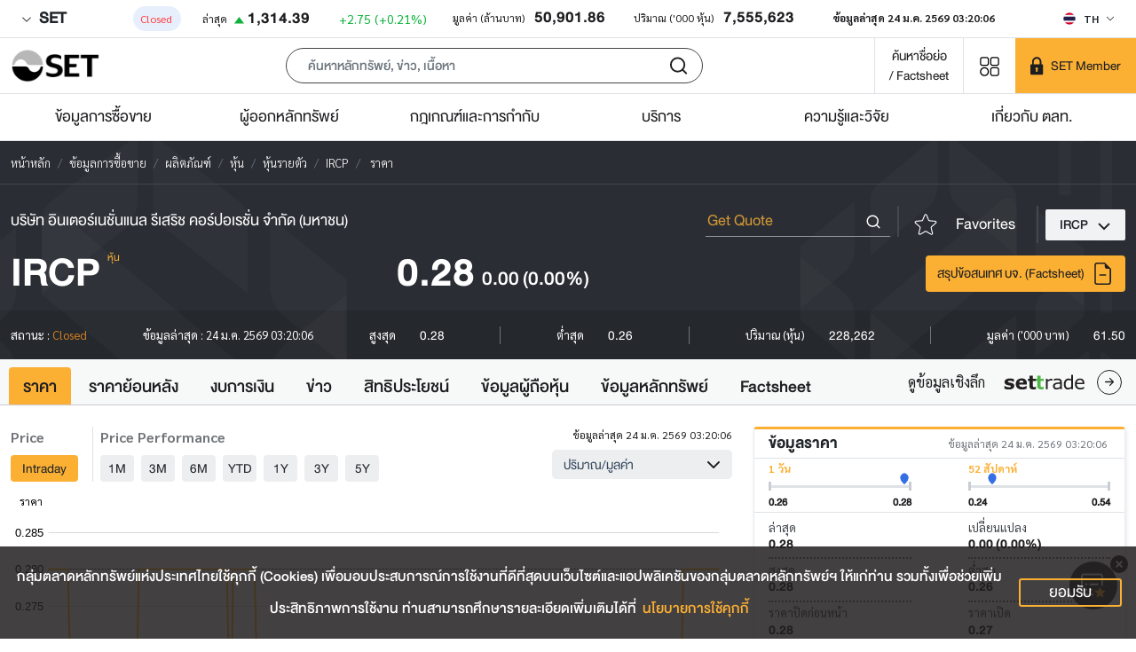

--- FILE ---
content_type: text/html; charset=utf-8
request_url: https://www.set.or.th/th/market/product/stock/quote/ircp/price
body_size: 122718
content:
<!doctype html>
<html data-n-head-ssr lang="th" class="" data-n-head="%7B%22lang%22:%7B%22ssr%22:%22th%22%7D,%22class%22:%7B%22ssr%22:null%7D%7D">
  <head >
    <title>IRCP - ราคา - ตลาดหลักทรัพย์แห่งประเทศไทย</title><meta data-n-head="ssr" charset="utf-8"><meta data-n-head="ssr" name="viewport" content="width=device-width, initial-scale=1"><meta data-n-head="ssr" name="format-detection" content="telephone=no"><meta data-n-head="ssr" data-hid="description" name="description" content="ข้อมูลราคาหุ้น IRCP"><meta data-n-head="ssr" name="keywords" content="IRCP, ราคาหุ้น, หุ้น, Quote, Get quote"><meta data-n-head="ssr" data-hid="twitter:card" name="twitter:card" content="summary_large_image"><meta data-n-head="ssr" data-hid="twitter:site" name="twitter:site" content="@SET_Thailand"><meta data-n-head="ssr" data-hid="twitter:creator" name="twitter:creator" content="@SET_Thailand"><meta data-n-head="ssr" data-hid="twitter:title" name="twitter:title" content="IRCP - ราคา - ตลาดหลักทรัพย์แห่งประเทศไทย"><meta data-n-head="ssr" data-hid="twitter:description" name="twitter:description" content="ข้อมูลราคาหุ้น IRCP"><meta data-n-head="ssr" data-hid="twitter:image:src" name="twitter:image:src" content="https://media.set.or.th/common/set/thumbnail/stock-price.jpg"><meta data-n-head="ssr" data-hid="twitter:domain" name="twitter:domain" content="www.set.or.th"><meta data-n-head="ssr" data-hid="og:type" property="og:type" content="website"><meta data-n-head="ssr" data-hid="og:title" property="og:title" content="IRCP - ราคา - ตลาดหลักทรัพย์แห่งประเทศไทย"><meta data-n-head="ssr" data-hid="og:description" property="og:description" content="ข้อมูลราคาหุ้น IRCP"><meta data-n-head="ssr" data-hid="og:image" property="og:image" content="https://media.set.or.th/common/set/thumbnail/stock-price.jpg"><meta data-n-head="ssr" data-hid="og:url" property="og:url" content="/th/market/product/stock/quote/ircp/price"><meta data-n-head="ssr" Name="google-site-verification" content="vkBbUS1Z6fD9_n7JfrBzgjMCtHEfT9-dJFBcc8VqBqY"><meta data-n-head="ssr" Name="facebook-domain-verification" content="dqe9mv5nsmast7srup2j3vawm8uryt"><meta data-n-head="ssr" data-hid="mobile-web-app-capable" name="mobile-web-app-capable" content="yes"><meta data-n-head="ssr" data-hid="apple-mobile-web-app-capable" name="apple-mobile-web-app-capable" content="yes"><meta data-n-head="ssr" data-hid="apple-mobile-web-app-status-bar-style" name="apple-mobile-web-app-status-bar-style" content="black"><meta data-n-head="ssr" data-hid="application-name" name="application-name" content="SET"><meta data-n-head="ssr" data-hid="apple-mobile-web-app-title" name="apple-mobile-web-app-title" content="SET"><link data-n-head="ssr" rel="icon" type="image/x-icon" href="/favicon.ico"><link data-n-head="ssr" data-hid="apple-touch-icon" rel="apple-touch-icon" href="https://media.set.or.th/set/Images/2021/Nov/set_touchicon.ico"><link data-n-head="ssr" data-hid="android-touch-icon" rel="android-touch-icon" href="https://media.set.or.th/set/Images/2021/Nov/set_touchicon.ico"><link data-n-head="ssr" data-hid="shortcut-icon" rel="icon" type="image/x-icon" href="https://media.set.or.th/set/Images/2021/Nov/set_touchicon.ico"><script data-n-head="ssr">window.dataLayer = window.dataLayer || [];</script><script data-n-head="ssr">(function(w,d,s,l,i){w[l]=w[l]||[];w[l].push({'gtm.start':
new Date().getTime(),event:'gtm.js'});var f=d.getElementsByTagName(s)[0],
j=d.createElement(s),dl=l!='dataLayer'?'&l='+l:'';j.async=true;j.src=
'https://www.googletagmanager.com/gtm.js?id='+i+dl;f.parentNode.insertBefore(j,f);
})(window,document,'script','dataLayer','GTM-T2H3PK9');</script><script data-n-head="ssr" type="text/javascript">
/* ipo-menu-tab-height */
(function(){var a=document.createElement("style");a.id="ipo-menu-tab-height",a.innerHTML=".tab-sample-ipo .cover-tabs-container{min-height:45.38px;}@media (min-width: 992px){.tab-sample-ipo .cover-tabs-container{min-height:52px;}}",document.head.appendChild(a)})();
</script><script data-n-head="ssr" id="ltf-redirect" type="text/javascript">
  function getPath(t){try{return new URL(t).pathname}catch{return null}}!function(){var t=getPath(window.location.href)||"";"/th/ltf"===t.toLowerCase()&&(window.location.href="/th/ltf/overview"),"/en/ltf"===t.toLowerCase()&&(window.location.href="/en/ltf/overview")}();
</script><noscript data-n-head="ssr"><iframe src="https://www.googletagmanager.com/ns.html?id=GTM-T2H3PK9"
        height="0" width="0" style="display:none;visibility:hidden"></iframe></noscript><link rel="preload" href="/_nuxt/83ca8b0.modern.js" as="script"><link rel="preload" href="/_nuxt/275ebc7.modern.js" as="script"><link rel="preload" href="/_nuxt/css/5b5f74c.css" as="style"><link rel="preload" href="/_nuxt/9772438.modern.js" as="script"><link rel="preload" href="/_nuxt/css/9c4a9ca.css" as="style"><link rel="preload" href="/_nuxt/4ed16e1.modern.js" as="script"><link rel="preload" href="/_nuxt/fonts/DB_Helvethaica_X_v3.2.a4c3dda.woff" as="font" type="font/woff" crossorigin><link rel="preload" href="/_nuxt/fonts/DB_Helvethaica_X_Med_v3.2.53e0674.woff" as="font" type="font/woff" crossorigin><link rel="preload" href="/_nuxt/fonts/DB_Helvethaica_X_Bd_v3.2.ccf2c2a.woff" as="font" type="font/woff" crossorigin><link rel="preload" href="/_nuxt/fonts/Sarabun-BoldItalic.b950b3d.woff2" as="font" type="font/woff2" crossorigin><link rel="preload" href="/_nuxt/fonts/Sarabun-Bold.12b1842.woff2" as="font" type="font/woff2" crossorigin><link rel="preload" href="/_nuxt/fonts/Sarabun-Regular.67b11db.woff2" as="font" type="font/woff2" crossorigin><link rel="preload" href="/_nuxt/css/2745cb7.css" as="style"><link rel="preload" href="/_nuxt/c46da0f.modern.js" as="script"><link rel="preload" href="/_nuxt/css/c3fbe3d.css" as="style"><link rel="preload" href="/_nuxt/7c11942.modern.js" as="script"><link rel="preload" href="/_nuxt/761cbf6.modern.js" as="script"><link rel="preload" href="/_nuxt/b494a33.modern.js" as="script"><link rel="preload" href="/_nuxt/css/96e0b09.css" as="style"><link rel="preload" href="/_nuxt/385f714.modern.js" as="script"><link rel="stylesheet" href="/_nuxt/css/5b5f74c.css"><link rel="stylesheet" href="/_nuxt/css/9c4a9ca.css"><link rel="stylesheet" href="/_nuxt/css/2745cb7.css"><link rel="stylesheet" href="/_nuxt/css/c3fbe3d.css"><link rel="stylesheet" href="/_nuxt/css/96e0b09.css">
  </head>
  <body >
    <div data-server-rendered="true" id="__nuxt"><!----><div id="__layout"><div class="wrapper"><div id="sectionTop"><div class="bg-white border-bottom .market-summary"><div class="d-flex container-fluid site-container"><div class="market-summary w-100"><!----> <div class="client-only-placeholder"><div class="d-flex flex-wrap pb-1 pb-lg-0 mt-0 mt-md-2 gap-2 justify-content-between" style="min-height:;"><div class="placeholder placeholder-sm d-inline-block rounded" style="width:100px;height:0.8em;" data-v-344723ea></div> <div class="placeholder placeholder-sm d-inline-block rounded" style="width:100px;height:0.8em;" data-v-344723ea></div> <div class="placeholder placeholder-sm d-inline-block rounded" style="width:100px;height:0.8em;" data-v-344723ea></div> <div class="placeholder placeholder-sm d-inline-block rounded" style="width:100px;height:0.8em;" data-v-344723ea></div> <div class="placeholder placeholder-sm d-inline-block rounded" style="width:100px;height:0.8em;" data-v-344723ea></div> <div class="placeholder placeholder-sm d-inline-block rounded" style="width:100px;height:0.8em;" data-v-344723ea></div> <div class="placeholder placeholder-sm d-inline-block rounded" style="width:100px;height:0.8em;" data-v-344723ea></div> <div class="placeholder placeholder-sm d-inline-block rounded" style="width:100px;height:0.8em;" data-v-344723ea></div> <div class="placeholder placeholder-sm d-inline-block rounded" style="width:100px;height:0.8em;" data-v-344723ea></div></div></div></div> <div class="locale-language d-none d-md-flex align-items-center ms-auto"><!----></div></div></div></div> <header><div id="appbar" class="appbar"><div id="appbarToolbar" class="toolbar position-relative border-bottom bg-white"><div class="
        toolbar-inner
        site-container
        d-flex
        align-items-center
        pe-0
        bg-white
      "><div class="d-xl-inline-flex d-none"><a href="/th/home" class="align-self-center"><img src="/images/logo.png" alt="set" width="100" height="40" class="img-fluid w-md-auto site-logo me-3"></a></div> <div class="d-xl-none me-2"><!----> <a href="/th/home" class="align-self-center ps-2"><img src="/images/logo.png" alt="set" width="100" height="40" class="img-fluid w-md-auto site-logo me-3"></a></div> <div class="client-only-placeholder"><div class="d-flex"><div class="text-center col px-2"><div class="placeholder 
                  placeholder-lg
                  btn btn-sm
                  rounded-pill
                  col-12 col-md-6 col-lg-4
                  mx-auto
                " data-v-344723ea></div></div></div></div> <div class="align-self-stretch"><a href="/th/market/get-quote/stock/" rel="noopener noreferrer" target="_blank" class="
            btn-search-by-short-name
            title-font-family
            fs-20px
            text-nowrap text-decoration-none
            px-2 px-md-3
            d-flex
            align-items-center
          "><div class="text-align-center raw-html"><div style="text-align: center;">ค้นหาชื่อย่อ<br/>/ Factsheet</div></div></a></div> <div class="menu-shortcut d-inline-block align-self-stretch d-inline-flex align-items-center" style="display:none;"><button type="button" aria-label="Menu shortcut" class="btn menu-shortcut-button bg-transparent shadow-none border-0 p-0 p-md-3 btn-light" style="min-width:58px;"><!----></button> <div class="menu-shortcut-dropdown rounded bg-white d-none"><div class="row g-2"></div> <hr> <div class="row g-2"><div class="col-4"><a href="https://www.setinvestnow.com/th/application" target="_blank" rel="noopener noreferrer" class="menu-shortcut-link text-decoration-none d-flex align-items-center justify-content-center px-1 rounded"><img data-src="/images/icons/set.png" alt="SET App" class="lazyload img-fluid me-2">
          SET App
        </a></div> <div class="col-4"><a href="https://www.setinvestnow.com/th/application" target="_blank" rel="noopener noreferrer" class="menu-shortcut-link text-decoration-none d-flex align-items-center justify-content-center px-1 rounded"><img data-src="/images/icons/settrade.png" alt="Settrade App" class="lazyload img-fluid me-2">
          Settrade App
        </a></div></div></div></div> <div class="align-self-stretch d-inline-block set-member-wrapper"><div class="placeholder h-100 w-100" data-v-344723ea></div></div></div> <!----></div> <div class="border-bottom app-nav-menu bg-white d-none d-xl-block"><div class="site-container"><ul class="menu nav justify-content-center justify-content-lg-between"><li class="menu-item col nav-item"><span class="menu-link text-center nav-link no-link text-truncate"><span class="text-menu">
      ข้อมูลการซื้อขาย
      <div class="sub-menu w-100 bg-white invisible opacity-0 text-start"><div class="d-flex site-container"><div class="col-md-3 column-wrapper d-flex flex-column hightlight"><div class="card-menu d-flex flex-column p-md-4 pt-md-5"><div class="card-menu-content position-relative mt-auto"><h3 class="text-white">
      ภาพรวมข้อมูลการซื้อขาย
    </h3> <p class="text-white mt-4 fs-24px title-font-family d-none d-md-block">
      
    </p> <a role="button" color="primary" href="https://www.set.or.th/th/market" target="_self" class="btn shadow-none mt-3 mx-auto mx-md-0 button-card d-flex align-items-center justify-content-center text-nowrap">
      ดูภาพรวม
    </a></div></div> <!----></div><div class="col-md-3 column-wrapper d-flex flex-column standard"><div class="menu-standard"><h4 class="no-link m-0 fs-20px">
              ผลิตภัณฑ์
            </h4> <div class="ps-0 sub-menu-item"><a href="/th/market/product/stock/overview" target="_self" class="link d-block"><span class="text-wrap">
        หุ้น
      </span></a><a href="/th/market/product/etf/overview" target="_self" class="link d-block"><span class="text-wrap">
        ETF
      </span></a><a href="/th/market/product/dr/overview" target="_self" class="link d-block"><span class="text-wrap">
        DR
      </span></a><a href="/th/market/product/dw/overview" target="_self" class="link d-block"><span class="text-wrap">
        DW
      </span></a><a href="https://www.tfex.co.th/" target="_blank" rel="noopener noreferrer" class="link d-block"><span class="text-wrap">
        TFEX
      </span></a></div></div><div class="menu-standard"><h4 class="no-link m-0 fs-20px">
              ดัชนี
            </h4> <div class="ps-0 sub-menu-item"><a href="/th/market/index/set/overview" target="_self" class="link d-block"><span class="text-wrap">
        SET Index
      </span></a><a href="/th/market/index/ftse-set/overview" target="_self" class="link d-block"><span class="text-wrap">
        FTSE SET Index
      </span></a><a href="/th/market/index/ftse-asean/overview" target="_self" class="link d-block"><span class="text-wrap">
        FTSE ASEAN Index
      </span></a><a href="/th/market/index/tri/overview" target="_self" class="link d-block"><span class="text-wrap">
        ดัชนีผลตอบแทนรวม (TRI)
      </span></a></div></div><!----> <div class="special mt-auto"><div class="pt-md-3"><a target="_blank" href="https://www.set.or.th/th/market/stock-calendar/x-calendar" rel="noopener noreferrer" class="sub-menu-link d-flex align-items-center"><h4 class="title mb-0 w-100 p-2 ps-0 position-relative text-truncate"><span class="position-relative heading-font-family">
      ปฏิทินหลักทรัพย์
    </span></h4> <!----></a></div></div></div><div class="col-md-3 column-wrapper d-flex flex-column standard"><div class="menu-standard"><h4 class="no-link m-0 fs-20px">
              ข้อมูลและสถิติ
            </h4> <div class="ps-0 sub-menu-item"><a href="/th/market/product/stock/overview" target="_self" class="link d-block"><span class="text-wrap">
        สรุปภาพรวมตลาด
      </span></a><a href="/th/market/product/stock/search" target="_self" class="link d-block"><span class="text-wrap">
        ราคาหลักทรัพย์
      </span></a><a href="/th/market/product/stock/top-ranking" target="_self" class="link d-block"><span class="text-wrap">
        สิบอันดับหลักทรัพย์
      </span></a><a href="/th/market/statistics/investor-type" target="_self" class="link d-block"><span class="text-wrap">
        สรุปมูลค่าการซื้อขายตามกลุ่มนักลงทุน
      </span></a><a href="/th/market/statistics/five-days" target="_self" class="link d-block"><span class="text-wrap">
        สรุปมูลค่าการซื้อขาย 5 วันทำการล่าสุด
      </span></a><a href="/th/market/statistics/nvdr/main" target="_self" class="link d-block"><span class="text-wrap">
        ข้อมูล NVDR
      </span></a><a href="/th/market/statistics/short-sales/total-short-sales" target="_self" class="link d-block"><span class="text-wrap">
        ธุรกรรมขายชอร์ต
      </span></a><a href="/th/market/statistics/program-trading-value" target="_self" class="link d-block"><span class="text-wrap">
        Program Trading Value
      </span></a><a href="https://www.set.or.th/th/market/statistics/market-statistics/main" target="_self" class="link d-block"><span class="text-wrap">
        สถิติสำคัญตลาดหลักทรัพย์
      </span></a></div></div><div class="menu-standard"><h4 class="no-link m-0 fs-20px">
              ข่าวและการแจ้งเตือน
            </h4> <div class="ps-0 sub-menu-item"><a href="/th/market/news-and-alert/news" target="_self" class="link d-block"><span class="text-wrap">
        ข่าวหลักทรัพย์
      </span></a><a href="/th/market/news-and-alert/market-alerts" target="_self" class="link d-block"><span class="text-wrap">
        Market Alerts
      </span></a><a href="https://www.set.or.th/th/market/news-and-alert/trading-halt-suspension-pause" target="_self" class="link d-block"><span class="text-wrap">
        หลักทรัพย์ที่หยุดพักการซื้อขายชั่วคราว
      </span></a><a href="https://www.set.or.th/th/market/news-and-alert/dynamic-price-band" target="_self" class="link d-block"><span class="text-wrap">
        หลักทรัพย์ที่ Trigger Auto Pause/Dynamic Price Band
      </span></a><a href="/th/market/news-and-alert/surveillance-c-sign-temporary-trading/c-sign" target="_self" class="link d-block"><span class="text-wrap">
        หลักทรัพย์ที่ซื้อด้วย Cash Balance
      </span></a><a href="https://www.set.or.th/th/market/news-and-alert/sign-posting" target="_self" class="link d-block"><span class="text-wrap">
        เครื่องหมายที่เกี่ยวข้องกับการซื้อขาย
      </span></a><a href="/th/market/news-and-alert/auditors-opinion" target="_self" class="link d-block"><span class="text-wrap">
        ความเห็นผู้สอบบัญชี
      </span></a></div></div><!----> <div class="special mt-auto"><div class="pt-md-3"><a target="_blank" href="https://www.set.or.th/th/listing/ipo/upcoming-ipo/set" rel="noopener noreferrer" class="sub-menu-link d-flex align-items-center"><h4 class="title mb-0 w-100 p-2 ps-0 position-relative text-truncate"><span class="position-relative heading-font-family">
      หลักทรัพย์เตรียมเข้า IPO
    </span></h4> <!----></a></div></div></div><div class="col-md-3 column-wrapper d-flex flex-column standard"><div class="menu-standard"><a href="https://listed-company-presentation.setgroup.or.th" target="_blank" rel="noopener noreferrer" class="text-decoration-none"><h4 class="m-0 fs-20px">การนำเสนอข้อมูลของบริษัทจดทะเบียน</h4></a> <div class="ps-0 sub-menu-item"><a href="https://www.set.or.th/oppday" target="_blank" rel="noopener noreferrer" class="link d-block"><span class="text-wrap">
        Opportunity Day
      </span></a><a href="https://www.set.or.th/c-sign-presentation" target="_blank" rel="noopener noreferrer" class="link d-block"><span class="text-wrap">
        C-Sign Public Presentation
      </span></a><a href="https://www.set.or.th/digitalroadshow" target="_blank" rel="noopener noreferrer" class="link d-block"><span class="text-wrap">
        SET Digital Roadshow
      </span></a></div></div><div class="menu-standard"><h4 class="no-link m-0 fs-20px">
              รายชื่อบริษัทจดทะเบียน/หลักทรัพย์
            </h4> <div class="ps-0 sub-menu-item"><a href="https://www.set.or.th/th/market/get-quote/stock/" target="_self" class="link d-block"><span class="text-wrap">
        ข้อมูลรายบริษัท/หลักทรัพย์
      </span></a><a href="https://www.set.or.th/dat/eod/listedcompany/static/listedCompanies_th_TH.xls" target="_self" class="link d-block"><span class="text-wrap">
        ดาวน์โหลดรายชื่อบจ.ในตลาดหลักทรัพย์
      </span></a><a href="https://media.set.or.th/set/Documents/2022/Mar/PossibleDelistingCompanies.xlsx" target="_self" class="link d-block"><span class="text-wrap">
        ดาวน์โหลดรายชื่อบจ.ที่เข้าข่ายอาจถูกเพิกถอน
      </span></a><a href="https://www.set.or.th/th/market/information/securities-list/short-selling-eligible-list" target="_self" class="link d-block"><span class="text-wrap">
        รายชื่อหลักทรัพย์ที่ขายชอร์ตได้
      </span></a><a href="https://www.set.or.th/th/market/information/securities-list/main" target="_self" class="link d-block"><span class="text-wrap">
        รายชื่อหลักทรัพย์กรณีต่างๆ
      </span></a><a href="https://www.set.or.th/th/market/information/securities-list/thaiesg" target="_self" class="link d-block"><span class="text-wrap">
        รายชื่อหลักทรัพย์ Thai ESG
      </span></a><a href="https://www.set.or.th/th/market/information/jump-plus/companies-list" target="_self" class="link d-block"><span class="text-wrap">
        รายชื่อหลักทรัพย์โครงการ JUMP+
      </span></a></div></div><div class="menu-standard"><h4 class="no-link m-0 fs-20px">
              ข้อมูลที่เกี่ยวข้อง
            </h4> <div class="ps-0 sub-menu-item"><a href="https://www.set.or.th/th/market/information/trading-procedure/trading-methods" target="_self" class="link d-block"><span class="text-wrap">
        วิธีการซื้อขาย
      </span></a><a href="https://www.set.or.th/th/market/information/member-list/main" target="_self" class="link d-block"><span class="text-wrap">
        รายชื่อบริษัทสมาชิก
      </span></a><a href="https://www.set.or.th/th/market/information/tax" target="_self" class="link d-block"><span class="text-wrap">
        ภาษี
      </span></a><a href="https://www.set.or.th/th/market/information/investor-protection/sipf" target="_self" class="link d-block"><span class="text-wrap">
        การคุ้มครองผู้ลงทุน
      </span></a><a href="https://www.set.or.th/th/tsd/services/investors/main" target="_self" class="link d-block"><span class="text-wrap">
        บริการผู้ลงทุน
      </span></a></div></div><!----> <div class="special mt-auto"><div class="pt-md-3"><a target="_blank" href="https://www.set.or.th/th/market/get-quote/stock" rel="noopener noreferrer" class="sub-menu-link d-flex align-items-center"><h4 class="title mb-0 w-100 p-2 ps-0 position-relative text-truncate"><span class="position-relative heading-font-family">
      รายชื่อบริษัท/หลักทรัพย์
    </span></h4> <!----></a></div></div></div></div></div></span></span></li><li class="menu-item col nav-item"><span class="menu-link text-center nav-link no-link text-truncate"><span class="text-menu">
      ผู้ออกหลักทรัพย์
      <div class="sub-menu w-100 bg-white invisible opacity-0 text-start"><div class="d-flex site-container"><div class="col-md-3 column-wrapper d-flex flex-column hightlight"><div class="card-menu d-flex flex-column p-md-4 pt-md-5"><div class="card-menu-content position-relative mt-auto"><h3 class="text-white">
      ภาพรวมผู้ออกหลักทรัพย์
    </h3> <p class="text-white mt-4 fs-24px title-font-family d-none d-md-block">
      
    </p> <a role="button" color="primary" href="https://www.set.or.th/th/listing/main" target="_self" class="btn shadow-none mt-3 mx-auto mx-md-0 button-card d-flex align-items-center justify-content-center text-nowrap">
      ดูภาพรวม
    </a></div></div> <!----></div><div class="col-md-3 column-wrapper d-flex flex-column standard"><div class="menu-standard"><h4 class="no-link m-0 fs-20px">
              การออกตราสารทุน
            </h4> <div class="ps-0 sub-menu-item"><a href="https://www.set.or.th/th/listing/equities/listing/overview" target="_self" class="link d-block"><span class="text-wrap">
        การเข้าจดทะเบียน
      </span></a><a href="https://www.set.or.th/th/listing/equities/common-stocks/overview" target="_self" class="link d-block"><span class="text-wrap">
        การจดทะเบียนหุ้นสามัญ
      </span></a><a href="https://www.set.or.th/th/listing/equities/reits" target="_self" class="link d-block"><span class="text-wrap">
        การจดทะเบียน REIT
      </span></a><a href="https://www.set.or.th/th/listing/equities/iff" target="_self" class="link d-block"><span class="text-wrap">
        การจดทะเบียน IFF 
      </span></a><a href="https://www.set.or.th/th/listing/equities/infra-trust" target="_self" class="link d-block"><span class="text-wrap">
        การจดทะเบียน IFT
      </span></a><a href="https://www.set.or.th/th/listing/equities/listing-services" target="_self" class="link d-block"><span class="text-wrap">
        บริการสำหรับบริษัทเข้าจดทะเบียน
      </span></a><a href="https://www.set.or.th/th/listing/equities/ipo-case-study" target="_self" class="link d-block"><span class="text-wrap">
        Case Study - การเข้าจดทะเบียน
      </span></a></div></div><div class="menu-standard"><h4 class="no-link m-0 fs-20px">
              ข้อมูล IPO
            </h4> <div class="ps-0 sub-menu-item"><a href="/th/listing/ipo/upcoming-ipo/set" target="_self" class="link d-block"><span class="text-wrap">
        หลักทรัพย์เตรียม IPO
      </span></a><a href="/th/listing/ipo/ipo-statistics" target="_self" class="link d-block"><span class="text-wrap">
        หลักทรัพย์ IPO ล่าสุด
      </span></a><a href="/th/listing/ipo/first-trading-day" target="_self" class="link d-block"><span class="text-wrap">
        First Trading Day
      </span></a><a href="https://www.settrade.com/th/equities/ipo-corner/ipo-performance/highlight" target="_blank" rel="noopener noreferrer" class="link d-block"><span class="text-wrap">
        IPO Performance
      </span></a></div></div><!----> <div class="special mt-auto"><div class="pt-md-3"><a target="_self" href="https://www.set.or.th/th/market/get-quote/stock" class="sub-menu-link d-flex align-items-center"><h4 class="title mb-0 w-100 p-2 ps-0 position-relative text-truncate"><span class="position-relative heading-font-family">
      ค้นหาหลักทรัพย์จดทะเบียน
    </span></h4> <!----></a></div></div></div><div class="col-md-3 column-wrapper d-flex flex-column standard"><div class="menu-standard"><h4 class="no-link m-0 fs-20px">
              การเป็นบริษัทจดทะเบียน
            </h4> <div class="ps-0 sub-menu-item"><a href="https://www.set.or.th/th/listing/listed-company/simplified-regulations/main#simplified-listed-company" target="_self" class="link d-block"><span class="text-wrap">
        เกณฑ์เกี่ยวกับบริษัทจดทะเบียน (Simplified Regulations)
      </span></a><a href="https://www.set.or.th/th/listing/listed-company/financial-instruments/overview" target="_self" class="link d-block"><span class="text-wrap">
        การออกเครื่องมือทางการเงิน
      </span></a><a href="https://www.setsustainability.com/" target="_blank" rel="noopener noreferrer" class="link d-block"><span class="text-wrap">
        การพัฒนาเพื่อความยั่งยืน
      </span></a><a href="https://www.set.or.th/th/listing/listed-company/services" target="_self" class="link d-block"><span class="text-wrap">
        บริการสำหรับบริษัทจดทะเบียน
      </span></a><a href="https://listedcompanyjourney.setlink.set.or.th/" target="_blank" rel="noopener noreferrer" class="link d-block"><span class="text-wrap">
        คู่มือการเป็นบริษัทจดทะเบียน (Listed Company Journey)
      </span></a></div></div><div class="menu-standard"><h4 class="no-link m-0 fs-20px">
              รายชื่อบริษัทจดทะเบียน/หลักทรัพย์
            </h4> <div class="ps-0 sub-menu-item"><a href="https://www.set.or.th/th/market/get-quote/stock/" target="_self" class="link d-block"><span class="text-wrap">
        ข้อมูลรายบริษัท/หลักทรัพย์
      </span></a><a href="https://www.set.or.th/dat/eod/listedcompany/static/listedCompanies_th_TH.xls" target="_self" class="link d-block"><span class="text-wrap">
        ดาวน์โหลดรายชื่อบจ.ในตลาดหลักทรัพย์
      </span></a><a href="https://media.set.or.th/set/Documents/2022/Mar/PossibleDelistingCompanies.xlsx" target="_self" class="link d-block"><span class="text-wrap">
        ดาวน์โหลดรายชื่อบจ.ที่เข้าข่ายอาจถูกเพิกถอน
      </span></a><a href="https://www.set.or.th/th/market/information/securities-list/short-selling-eligible-list" target="_self" class="link d-block"><span class="text-wrap">
        รายชื่อหลักทรัพย์ที่ขายชอร์ตได้
      </span></a><a href="https://www.set.or.th/th/market/information/securities-list/main" target="_self" class="link d-block"><span class="text-wrap">
        รายชื่อหลักทรัพย์กรณีต่างๆ
      </span></a></div></div><!----> <div class="special mt-auto"><div class="pt-md-3"><a target="_blank" href="https://www.set.or.th/enterprise/listedcompanies/home.html" rel="noopener noreferrer" class="sub-menu-link d-flex align-items-center"><h4 class="title mb-0 w-100 p-2 ps-0 position-relative text-truncate"><span class="position-relative heading-font-family">
      ห้องเรียนบริษัทจดทะเบียน
    </span></h4> <!----></a></div></div></div><div class="col-md-3 column-wrapper d-flex flex-column standard"><div class="menu-standard"><h4 class="no-link m-0 fs-20px">
              การออกตราสารอื่น
            </h4> <div class="ps-0 sub-menu-item"><a href="https://www.set.or.th/th/listing/other-instruments/etf/overview" target="_self" class="link d-block"><span class="text-wrap">
        ETF
      </span></a><a href="https://www.set.or.th/th/listing/other-instruments/dr/overview" target="_self" class="link d-block"><span class="text-wrap">
        DR
      </span></a><a href="https://www.set.or.th/th/listing/other-instruments/dw/overview" target="_self" class="link d-block"><span class="text-wrap">
        DW
      </span></a></div></div><div class="menu-standard"><a href="https://www.set.or.th/thailandfocus" target="_blank" rel="noopener noreferrer" class="text-decoration-none"><h4 class="m-0 fs-20px">Thailand Focus</h4></a> <!----></div><div class="menu-standard"><a href="https://www.set.or.th/setawards" target="_blank" rel="noopener noreferrer" class="text-decoration-none"><h4 class="m-0 fs-20px">SET Awards</h4></a> <!----></div><div class="menu-standard"><a href="https://www.set.or.th/th/market/information/jump-plus/overview" target="_self" class="text-decoration-none"><h4 class="m-0 fs-20px">โครงการ JUMP+</h4></a> <!----></div><!----> <div class="special mt-auto"><div class="pt-md-3"><a target="_blank" href="https://www.set.or.th/streaming" rel="noopener noreferrer" class="sub-menu-link d-flex align-items-center"><h4 class="title mb-0 w-100 p-2 ps-0 position-relative text-truncate"><span class="position-relative heading-font-family">
      Opportunity Day
    </span></h4> <!----></a></div></div></div></div></div></span></span></li><li class="menu-item col nav-item"><span class="menu-link text-center nav-link no-link text-truncate"><span class="text-menu">
      กฎเกณฑ์และการกำกับ
      <div class="sub-menu w-100 bg-white invisible opacity-0 text-start"><div class="d-flex site-container"><div class="col-md-3 column-wrapper d-flex flex-column hightlight"><div class="card-menu d-flex flex-column p-md-4 pt-md-5"><div class="card-menu-content position-relative mt-auto"><h3 class="text-white">
      ภาพรวมเกณฑ์และการกำกับ
    </h3> <p class="text-white mt-4 fs-24px title-font-family d-none d-md-block">
      
    </p> <a role="button" color="primary" href="https://www.set.or.th/th/rules-regulations/main" target="_self" class="btn shadow-none mt-3 mx-auto mx-md-0 button-card d-flex align-items-center justify-content-center text-nowrap">
      ดูภาพรวม
    </a></div></div> <!----></div><div class="col-md-3 column-wrapper d-flex flex-column standard"><div class="menu-standard"><h4 class="no-link m-0 fs-20px">
              เกณฑ์และการกำกับ
            </h4> <div class="ps-0 sub-menu-item"><a href="https://www.set.or.th/th/rules-regulations/listed-companies" target="_self" class="link d-block"><span class="text-wrap">
        เกณฑ์บริษัทผู้ออกหลักทรัพย์
      </span></a><a href="https://www.set.or.th/th/rules-regulations/members" target="_self" class="link d-block"><span class="text-wrap">
        เกณฑ์บริษัทสมาชิก
      </span></a><a href="https://www.set.or.th/th/rules-regulations/trading" target="_self" class="link d-block"><span class="text-wrap">
        เกณฑ์การซื้อขาย
      </span></a><a href="https://www.set.or.th/th/tch/rules-regulations/tch-rules" target="_self" class="link d-block"><span class="text-wrap">
        เกณฑ์สำนักหักบัญชี
      </span></a><a href="https://www.set.or.th/th/tsd/rules-regulations/tsd-rules" target="_self" class="link d-block"><span class="text-wrap">
        เกณฑ์ศูนย์รับฝากหลักทรัพย์
      </span></a><a href="https://www.set.or.th/th/tsd/rules-regulations/regulations#regulation-registrar" target="_self" class="link d-block"><span class="text-wrap">
        เกณฑ์นายทะเบียนหลักทรัพย์
      </span></a><a href="https://www.tfex.co.th/th/rules-regulations/regulations" target="_blank" rel="noopener noreferrer" class="link d-block"><span class="text-wrap">
        เกณฑ์ตลาดสัญญาซื้อขายล่วงหน้า
      </span></a></div></div><!----> <div class="special mt-auto"><div class="pt-md-3"><a target="_self" href="/th/rules-regulations/search-result" class="sub-menu-link d-flex align-items-center"><h4 class="title mb-0 w-100 p-2 ps-0 position-relative text-truncate"><span class="position-relative heading-font-family">
      ค้นหาเกณฑ์
    </span></h4> <!----></a></div></div></div><div class="col-md-3 column-wrapper d-flex flex-column standard"><div class="menu-standard"><a href="/th/rules-regulations/regulations" target="_self" class="text-decoration-none"><h4 class="m-0 fs-20px">กฎเกณฑ์</h4></a> <!----></div><div class="menu-standard"><a href="/th/rules-regulations/circulars" target="_self" class="text-decoration-none"><h4 class="m-0 fs-20px">หนังสือเวียน</h4></a> <!----></div><div class="menu-standard"><a href="/th/rules-regulations/forms" target="_self" class="text-decoration-none"><h4 class="m-0 fs-20px">แบบฟอร์ม/คู่มือ</h4></a> <!----></div><div class="menu-standard"><a href="https://www.set.or.th/th/rules-regulations/rules-canceled" target="_self" class="text-decoration-none"><h4 class="m-0 fs-20px">เกณฑ์ที่ถูกยกเลิก</h4></a> <!----></div><!----> <div class="special mt-auto"><div class="pt-md-3"><a target="_self" href="https://www.set.or.th/th/market/news-and-alert/market-alerts" class="sub-menu-link d-flex align-items-center"><h4 class="title mb-0 w-100 p-2 ps-0 position-relative text-truncate"><span class="position-relative heading-font-family">
      Market Alert
    </span></h4> <!----></a></div></div></div><div class="col-md-3 column-wrapper d-flex flex-column standard"><div class="menu-standard"><a href="https://www.set.or.th/th/rules-regulations/enforcement" target="_self" class="text-decoration-none"><h4 class="m-0 fs-20px">การบังคับใช้</h4></a> <!----></div><div class="menu-standard"><a href="https://www.set.or.th/th/rules-regulations/market-consultation" target="_self" class="text-decoration-none"><h4 class="m-0 fs-20px">การรับฟังความคิดเห็น</h4></a> <!----></div><div class="menu-standard"><a href="/th/rules-regulations/regulatory-statistics" target="_self" class="text-decoration-none"><h4 class="m-0 fs-20px">ค่าสถิติงานกำกับ</h4></a> <!----></div><!----> <div class="special mt-auto"><div class="pt-md-3"><a target="_self" href="/th/rules-regulations/update/regulations" class="sub-menu-link d-flex align-items-center"><h4 class="title mb-0 w-100 p-2 ps-0 position-relative text-truncate"><span class="position-relative heading-font-family">
      กฎเกณฑ์ใหม่
    </span></h4> <!----></a></div></div></div></div></div></span></span></li><li class="menu-item col nav-item"><span class="menu-link text-center nav-link no-link text-truncate"><span class="text-menu">
      บริการ
      <div class="sub-menu w-100 bg-white invisible opacity-0 text-start"><div class="d-flex site-container"><div class="col-md-3 column-wrapper d-flex flex-column hightlight"><div class="card-menu d-flex flex-column p-md-4 pt-md-5"><div class="card-menu-content position-relative mt-auto"><h3 class="text-white">
      ภาพรวมบริการ
    </h3> <p class="text-white mt-4 fs-24px title-font-family d-none d-md-block">
      
    </p> <a role="button" color="primary" href="https://www.set.or.th/th/services/main" target="_self" class="btn shadow-none mt-3 mx-auto mx-md-0 button-card d-flex align-items-center justify-content-center text-nowrap">
      ดูภาพรวม
    </a></div></div> <!----></div><div class="col-md-3 column-wrapper d-flex flex-column standard"><div class="menu-standard"><h4 class="no-link m-0 fs-20px">
              บริการเชื่อมต่อและข้อมูล
            </h4> <div class="ps-0 sub-menu-item"><a href="https://www.set.or.th/th/services/connectivity-and-data/connectivity/main" target="_self" class="link d-block"><span class="text-wrap">
        บริการเชื่อมต่อ
      </span></a><a href="https://www.set.or.th/th/services/connectivity-and-data/data/main" target="_self" class="link d-block"><span class="text-wrap">
        บริการข้อมูลหลักทรัพย์
      </span></a></div></div><div class="menu-standard"><h4 class="no-link m-0 fs-20px">
              บริการซื้อขาย
            </h4> <div class="ps-0 sub-menu-item"><a href="https://www.set.or.th/th/settrade/services/front-office-internet-trading" target="_self" class="link d-block"><span class="text-wrap">
        บริการ Front Office และ Internet Trading
      </span></a><a href="https://www.set.or.th/th/settrade/services/derivatives-back-office" target="_self" class="link d-block"><span class="text-wrap">
        บริการ Derivatives Back Office
      </span></a><a href="https://www.set.or.th/th/settrade/services/fund-integrated-service" target="_self" class="link d-block"><span class="text-wrap">
        บริการ Fund Integrated Service
      </span></a></div></div><div class="menu-standard"><h4 class="no-link m-0 fs-20px">
              บริการหลังการซื้อขาย
            </h4> <div class="ps-0 sub-menu-item"><a href="https://www.set.or.th/th/tch/services/equities-bond/services" target="_self" class="link d-block"><span class="text-wrap">
        บริการสำนักหักบัญชี
      </span></a><a href="https://www.set.or.th/th/tsd/services/depository/services" target="_self" class="link d-block"><span class="text-wrap">
        บริการรับฝากหลักทรัพย์
      </span></a><a href="https://www.set.or.th/th/tsd/services/registrar" target="_self" class="link d-block"><span class="text-wrap">
        บริการนายทะเบียนหลักทรัพย์
      </span></a></div></div><!----> <div class="special mt-auto"><div class="pt-md-3"><a target="_self" href="https://www.set.or.th/th/tsd/services/investors/main" class="sub-menu-link d-flex align-items-center"><h4 class="title mb-0 w-100 p-2 ps-0 position-relative text-truncate"><span class="position-relative heading-font-family">
      บริการสำหรับนักลงทุน
    </span></h4> <!----></a></div></div></div><div class="col-md-3 column-wrapper d-flex flex-column standard"><div class="menu-standard"><h4 class="no-link m-0 fs-20px">
              บริการเทคโนโลยีและโครงสร้างพื้นฐาน
            </h4> <div class="ps-0 sub-menu-item"><a href="https://www.set.or.th/th/dap/services/fundconnext" target="_self" class="link d-block"><span class="text-wrap">
        FundConnext
      </span></a><a href="https://www.set.or.th/th/dap/services/onboarding/services" target="_self" class="link d-block"><span class="text-wrap">
        Onboarding
      </span></a><span class="link d-block text-wrap">
      e-Meeting Platform
    </span><a href="https://www.set.or.th/th/dap/services/estamp-duty" target="_self" class="link d-block"><span class="text-wrap">
        e-Stamp Duty
      </span></a><a href="https://www.set.or.th/th/finnet/services/payment-system" target="_self" class="link d-block"><span class="text-wrap">
        Payment Platform
      </span></a></div></div><!----> <div class="special mt-auto"><div class="pt-md-3"><a target="_self" href="https://www.set.or.th/th/listing/listed-company/services" class="sub-menu-link d-flex align-items-center"><h4 class="title mb-0 w-100 p-2 ps-0 position-relative text-truncate"><span class="position-relative heading-font-family">
      บริการสำหรับบริษัทจดทะเบียน
    </span></h4> <!----></a></div></div></div><div class="col-md-3 column-wrapper d-flex flex-column standard"><div class="menu-standard"><h4 class="no-link m-0 fs-20px">
              บริการสำหรับสมาชิก
            </h4> <div class="ps-0 sub-menu-item"><a href="https://www.set.or.th/th/services/members/membership/set" target="_self" class="link d-block"><span class="text-wrap">
        การรับสมาชิก
      </span></a><a href="https://www.set.or.th/th/services/members/trading-system-connection" target="_self" class="link d-block"><span class="text-wrap">
        การต่อเชื่อมระบบส่งคำสั่งซื้อขาย
      </span></a></div></div><div class="menu-standard"><h4 class="no-link m-0 fs-20px">
              บริการสำหรับนักลงทุนสถาบัน
            </h4> <div class="ps-0 sub-menu-item"><a href="https://www.set.or.th/th/services/institutions/direct-market-access" target="_self" class="link d-block"><span class="text-wrap">
        Direct Market Access (DMA)
      </span></a><a href="https://www.set.or.th/th/services/institutions/algorithmic-trading" target="_self" class="link d-block"><span class="text-wrap">
        Algorithmic Trading
      </span></a></div></div><div class="menu-standard"><a href="https://www.set.or.th/th/ltf/overview" target="_self" class="text-decoration-none"><h4 class="m-0 fs-20px">บริการข้อมูลกองทุนลดหย่อนภาษี</h4></a> <!----></div><!----> <div class="special mt-auto"><div class="pt-md-3"><a target="_self" href="https://www.set.or.th/th/services/information/isv" class="sub-menu-link d-flex align-items-center"><h4 class="title mb-0 w-100 p-2 ps-0 position-relative text-truncate"><span class="position-relative heading-font-family">
      บริษัทผู้พัฒนาระบบ (ISV)
    </span></h4> <!----></a></div></div></div></div></div></span></span></li><li class="menu-item col nav-item"><span class="menu-link text-center nav-link no-link text-truncate"><span class="text-menu">
      ความรู้และวิจัย
      <div class="sub-menu w-100 bg-white invisible opacity-0 text-start"><div class="d-flex site-container"><div class="col-md-3 column-wrapper d-flex flex-column hightlight"><div class="card-menu d-flex flex-column p-md-4 pt-md-5"><div class="card-menu-content position-relative mt-auto"><h3 class="text-white">
      ภาพรวมความรู้
    </h3> <p class="text-white mt-4 fs-24px title-font-family d-none d-md-block">
      
    </p> <a role="button" color="primary" href="https://www.set.or.th/th/education-research/education/main" target="_self" class="btn shadow-none mt-3 mx-auto mx-md-0 button-card d-flex align-items-center justify-content-center text-nowrap">
      ดูภาพรวม
    </a></div></div> <!----></div><div class="col-md-3 column-wrapper d-flex flex-column standard"><div class="menu-standard"><h4 class="no-link m-0 fs-20px">
              ความรู้
            </h4> <div class="ps-0 sub-menu-item"><a href="https://www.set.or.th/th/education-research/education/happymoney/knowledge/main-page" target="_self" class="link d-block"><span class="text-wrap">
        วางแผนเรื่องเงิน
      </span></a><a href="https://www.setinvestnow.com/th/home" target="_blank" rel="noopener noreferrer" class="link d-block"><span class="text-wrap">
        มือใหม่เริ่มลงทุน
      </span></a><a href="https://www.set.or.th/th/education-research/education/professional/overview" target="_self" class="link d-block"><span class="text-wrap">
        เส้นทางวิชาชีพตลาดทุน
      </span></a><a href="https://www.live-platforms.com/education" target="_blank" rel="noopener noreferrer" class="link d-block"><span class="text-wrap">
        Startup &amp; SME
      </span></a><a href="https://www.setsocialimpact.com/impact-program/se101-online-offering/" target="_blank" rel="noopener noreferrer" class="link d-block"><span class="text-wrap">
        ผู้ประกอบการเพื่อสังคม
      </span></a><a href="https://www.setlink.set.or.th/education" target="_blank" rel="noopener noreferrer" class="link d-block"><span class="text-wrap">
        ความรู้บริษัทจดทะเบียน
      </span></a><a href="https://www.cma.in.th/cma/home/" target="_blank" rel="noopener noreferrer" class="link d-block"><span class="text-wrap">
        สถาบันวิทยาการตลาดทุน
      </span></a><a href="https://www.maruey.com/" target="_blank" rel="noopener noreferrer" class="link d-block"><span class="text-wrap">
        ห้องสมุดมารวย
      </span></a><a href=" https://investory.setgroup.or.th/" target="_blank" rel="noopener noreferrer" class="link d-block"><span class="text-wrap">
        INVESTORY พิพิธภัณฑ์เรียนรู้การลงทุน
      </span></a><a href="https://elearning.set.or.th/" target="_blank" rel="noopener noreferrer" class="link d-block"><span class="text-wrap">
        SET e-Learning
      </span></a><a href="https://www.set.or.th/th/education-research/education/setbook/pocket-book/main" target="_self" class="link d-block"><span class="text-wrap">
        SET Book
      </span></a><a href="https://www.set.or.th/set-esg-academy" target="_blank" rel="noopener noreferrer" class="link d-block"><span class="text-wrap">
        SET ESG Academy
      </span></a></div></div><!----> <div class="special mt-auto"><div class="pt-md-3"><a target="_blank" href="https://finquizz.setgroup.or.th/assessment/select" rel="noopener noreferrer" class="sub-menu-link d-flex align-items-center"><h4 class="title mb-0 w-100 p-2 ps-0 position-relative text-truncate"><span class="position-relative heading-font-family">
      SET Fin Quizz 
    </span></h4> <!----></a></div></div></div><div class="col-md-3 column-wrapper d-flex flex-column hightlight"><div class="card-menu d-flex flex-column p-md-4 pt-md-5"><div class="card-menu-content position-relative mt-auto"><h3 class="text-white">
      ภาพรวมวิจัย (SET Research)
    </h3> <p class="text-white mt-4 fs-24px title-font-family d-none d-md-block">
      
    </p> <a role="button" color="primary" href="https://www.set.or.th/th/education-research/research/overview" target="_self" class="btn shadow-none mt-3 mx-auto mx-md-0 button-card d-flex align-items-center justify-content-center text-nowrap">
      ดูภาพรวม
    </a></div></div> <!----></div><div class="col-md-3 column-wrapper d-flex flex-column standard"><div class="menu-standard"><h4 class="no-link m-0 fs-20px">
              วิจัย
            </h4> <div class="ps-0 sub-menu-item"><a href="https://www.set.or.th/th/education-research/research/market-report/main" target="_self" class="link d-block"><span class="text-wrap">
        ภาวะตลาดหลักทรัพย์
      </span></a><a href="https://www.set.or.th/th/education-research/research/article-paper/main" target="_self" class="link d-block"><span class="text-wrap">
        บทความและงานวิจัย
      </span></a><a href="https://www.set.or.th/th/education-research/research/database/main" target="_self" class="link d-block"><span class="text-wrap">
        ฐานข้อมูลตลาดทุน
      </span></a><a href="https://www.set.or.th/th/education-research/research/activities/main" target="_self" class="link d-block"><span class="text-wrap">
        กิจกรรม
      </span></a><a href="https://www.set.or.th/th/education-research/research/research-grant/overview" target="_self" class="link d-block"><span class="text-wrap">
        ทุนวิจัย
      </span></a><a href="https://www.set.or.th/th/education-research/research/search-result" target="_self" class="link d-block"><span class="text-wrap">
        ค้นหาวิจัย
      </span></a></div></div><div class="menu-standard"><a href="https://www.set.or.th/th/education-research/research/businessanalysis" target="_self" class="text-decoration-none"><h4 class="m-0 fs-20px">รายงานการวิเคราะห์อุตสาหกรรม</h4></a> <!----></div><!----> <div class="special mt-auto"><div class="pt-md-3"><a target="_self" href="https://www.set.or.th/th/education-research/research/market-report/main" class="sub-menu-link d-flex align-items-center"><h4 class="title mb-0 w-100 p-2 ps-0 position-relative text-truncate"><span class="position-relative heading-font-family">
      สรุปภาวะตลาดหลักทรัพย์
    </span></h4> <!----></a></div></div></div></div></div></span></span></li><li class="menu-item col nav-item"><span class="menu-link text-center nav-link no-link text-truncate"><span class="text-menu">
      เกี่ยวกับ ตลท.
      <div class="sub-menu w-100 bg-white invisible opacity-0 text-start"><div class="d-flex site-container"><div class="col-md-3 column-wrapper d-flex flex-column hightlight"><div class="card-menu d-flex flex-column p-md-4 pt-md-5"><div class="card-menu-content position-relative mt-auto"><h3 class="text-white">
      ภาพรวมเกี่ยวกับ ตลท.
    </h3> <p class="text-white mt-4 fs-24px title-font-family d-none d-md-block">
      
    </p> <a role="button" color="primary" href="https://www.set.or.th/th/about/main" target="_self" class="btn shadow-none mt-3 mx-auto mx-md-0 button-card d-flex align-items-center justify-content-center text-nowrap">
      ดูภาพรวม
    </a></div></div> <!----></div><div class="col-md-3 column-wrapper d-flex flex-column standard"><div class="menu-standard"><h4 class="no-link m-0 fs-20px">
              ภาพรวมองค์กร
            </h4> <div class="ps-0 sub-menu-item"><a href="https://www.set.or.th/th/about/overview/journey" target="_self" class="link d-block"><span class="text-wrap">
        ความเป็นมาและบทบาท
      </span></a><a href="https://www.set.or.th/th/about/overview/vision-mission" target="_self" class="link d-block"><span class="text-wrap">
        วิสัยทัศน์และพันธกิจ
      </span></a><a href="https://www.set.or.th/th/about/overview/board-of-directors" target="_self" class="link d-block"><span class="text-wrap">
        คณะกรรมการ
      </span></a><a href="https://www.set.or.th/th/about/overview/organization-and-management" target="_self" class="link d-block"><span class="text-wrap">
        โครงสร้างองค์กรและคณะผู้บริหาร
      </span></a><a href="https://www.set.or.th/th/about/overview/cg" target="_self" class="link d-block"><span class="text-wrap">
        การกำกับดูแลกิจการที่ดี
      </span></a><a href="https://www.set.or.th/th/about/overview/report/annual-report" target="_self" class="link d-block"><span class="text-wrap">
        รายงานประจำปีและงบการเงิน
      </span></a></div></div><div class="menu-standard"><a href="https://www.set.or.th/th/about/contact-us/whistleblowing" target="_self" class="text-decoration-none"><h4 class="m-0 fs-20px">แจ้งเบาะแส / ร้องเรียน / เสนอแนะ</h4></a> <!----></div><!----> <div class="special mt-auto"><div class="pt-md-3"><a target="_self" href="https://www.set.or.th/th/about/join-us/main" class="sub-menu-link d-flex align-items-center"><h4 class="title mb-0 w-100 p-2 ps-0 position-relative text-truncate"><span class="position-relative heading-font-family">
      ร่วมงานกับเรา
    </span></h4> <!----></a></div></div></div><div class="col-md-3 column-wrapper d-flex flex-column standard"><div class="menu-standard"><h4 class="no-link m-0 fs-20px">
              กลุ่ม ตลท.
            </h4> <div class="ps-0 sub-menu-item"><a href="https://www.set.or.th/th/about/setgroup/subsidiaries" target="_self" class="link d-block"><span class="text-wrap">
        บริษัทและโครงสร้างการถือหุ้น
      </span></a><a href="https://www.tfex.co.th/th" target="_blank" rel="noopener noreferrer" class="link d-block"><span class="text-wrap">
        TFEX
      </span></a><a href="https://www.set.or.th/th/tch/overview" target="_self" class="link d-block"><span class="text-wrap">
        TCH
      </span></a><a href="https://www.set.or.th/th/tsd/overview" target="_self" class="link d-block"><span class="text-wrap">
        TSD
      </span></a><a href="https://www.set.or.th/th/settrade/about" target="_self" class="link d-block"><span class="text-wrap">
        settrade
      </span></a><a href="https://www.set.or.th/nvdr/th/nvdr.html" target="_blank" rel="noopener noreferrer" class="link d-block"><span class="text-wrap">
        Thai NVDR
      </span></a><a href="https://www.set.or.th/th/tdx/main" target="_self" class="link d-block"><span class="text-wrap">
        TDX
      </span></a><a href="https://www.set.or.th/th/dap/about" target="_self" class="link d-block"><span class="text-wrap">
        DAP
      </span></a><a href="https://www.set.or.th/th/finnet/about" target="_self" class="link d-block"><span class="text-wrap">
        FiNNET
      </span></a><a href="https://www.live-platforms.com" target="_blank" rel="noopener noreferrer" class="link d-block"><span class="text-wrap">
        LiVE
      </span></a></div></div><!----> <div class="special mt-auto"><div class="pt-md-3"><a target="_self" href="https://www.set.or.th/th/about/contact-us/contact-center" class="sub-menu-link d-flex align-items-center"><h4 class="title mb-0 w-100 p-2 ps-0 position-relative text-truncate"><span class="position-relative heading-font-family">
      ติดต่อเรา
    </span></h4> <!----></a></div></div></div><div class="col-md-3 column-wrapper d-flex flex-column standard"><div class="menu-standard"><h4 class="no-link m-0 fs-20px">
              ตลาดหลักทรัพย์กับความยั่งยืน
            </h4> <div class="ps-0 sub-menu-item"><a href="https://www.set.or.th/th/about/sustainability-development/overview" target="_self" class="link d-block"><span class="text-wrap">
        ภาพรวม
      </span></a><a href="https://www.set.or.th/th/about/sustainability-development/sustainability-governance" target="_self" class="link d-block"><span class="text-wrap">
        การกำกับดูแลความยั่งยืน
      </span></a><a href="https://www.set.or.th/th/about/sustainability-development/sustainable-capital-market-development" target="_self" class="link d-block"><span class="text-wrap">
        การพัฒนาความยั่งยืนตลาดทุน
      </span></a><a href="https://www.set.or.th/th/about/sustainability-development/employee-development" target="_self" class="link d-block"><span class="text-wrap">
        การสร้างโอกาสร่วมกับพนักงาน
      </span></a><a href="https://www.set.or.th/th/about/sustainability-development/social-development" target="_self" class="link d-block"><span class="text-wrap">
        การขับเคลื่อนสังคมอย่างยั่งยืน
      </span></a><a href="https://www.set.or.th/th/about/sustainability-development/climate-action" target="_self" class="link d-block"><span class="text-wrap">
        การรับมือการเปลี่ยนแปลงสภาพภูมิอากาศ
      </span></a></div></div><div class="menu-standard"><h4 class="no-link m-0 fs-20px">
              ปฏิทิน &amp; กิจกรรม
            </h4> <div class="ps-0 sub-menu-item"><a href="https://www.set.or.th/th/about/event-calendar/holiday" target="_self" class="link d-block"><span class="text-wrap">
        ปฏิทินวันหยุด
      </span></a><a href="https://www.set.or.th/th/about/event-calendar/event/overview" target="_self" class="link d-block"><span class="text-wrap">
        ปฏิทินกิจกรรม
      </span></a></div></div><div class="menu-standard"><a href="https://www.set.or.th/th/about/mediacenter/main" target="_self" class="text-decoration-none"><h4 class="m-0 fs-20px">Media Center</h4></a> <!----></div><!----> <div class="special mt-auto"><div class="pt-md-3"><a target="_self" href="https://www.set.or.th/th/about/contact-us/fake-page-report" class="sub-menu-link d-flex align-items-center"><h4 class="title mb-0 w-100 p-2 ps-0 position-relative text-truncate"><span class="position-relative heading-font-family">
      จับปลอมหลอกลงทุน
    </span></h4> <!----></a></div></div></div></div></div></span></span></li></ul></div></div> <!----></div> <div class="back-drop"></div></header> <div class="site-content stock-quote security-type-s"><div class="quote-header"><div class="cover-quote-center d-block d-md-none"><img alt="cover-quote-center" src="/images/cover-page/stock/cover-quote-center.png" class="background-image"></div> <div class="cover-quote-left d-none d-md-block"><img alt="cover-quote-left" src="/images/cover-page/stock/cover-quote-left.png" class="background-image"></div> <div class="cover-quote-right d-none d-md-block"><img alt="cover-quote-right" src="/images/cover-page/stock/cover-quote-right.png" class="background-image"></div> <div class="quote-breadcrumb position-relative"><div class="site-container"><nav aria-label="breadcrumb" class="text-white"><ol class="breadcrumb flex-nowrap"><li class="breadcrumb-item start" data-v-7accdc68><a href="/th/home" data-v-7accdc68><span class="d-inline-block" data-v-7accdc68>
      หน้าหลัก
    </span></a></li><li class="breadcrumb-item beforeend" data-v-7accdc68><a href="/th/market/product/stock/quote/ircp/price" data-v-7accdc68><span class="d-inline-block" data-v-7accdc68><span class="d-none d-sm-inline-block" data-v-7accdc68>
        IRCP
      </span> <span class="d-inline-block d-sm-none" data-v-7accdc68>...</span></span></a></li><li aria-current="page" class="breadcrumb-item active text-truncate" data-v-7accdc68>
  ราคา
</li></ol></nav></div></div> <div class="site-container title-font-family position-relative"><div class="
        d-flex d-md-none
        mb-0 mb-md-2
        align-self-center
        justify-content-end
      "><div id="quote-search-input" class="quote-input-search position-relative me-2"><div class="d-flex h-100"><div class="input-group justify-content-end"><input id="inputSuggest" type="text" placeholder="Get Quote" value="" class="input-suggest-search"> <div class="search-icon" style="display:;"><svg xmlns="http://www.w3.org/2000/svg" width="18" height="18" viewBox="0 0 24 24" fill="none" stroke="currentColor" stroke-width="2" stroke-linecap="round" stroke-linejoin="round" class="feather feather-search text-white"><circle cx="11" cy="11" r="8"></circle> <line x1="21" y1="21" x2="16.65" y2="16.65"></line></svg></div> <div role="button" class="close-icon-suggestion" style="display:none;"><svg xmlns="http://www.w3.org/2000/svg" width="18" height="18" viewBox="0 0 24 24" fill="none" stroke="currentColor" stroke-width="2" stroke-linecap="round" stroke-linejoin="round" class="feather feather-x text-black"><line x1="18" y1="6" x2="6" y2="18"></line><line x1="6" y1="6" x2="18" y2="18"></line></svg></div> <!----></div></div></div> <button type="button" class="btn btn-favorite 
          d-flex
          align-items-center
          justify-content-center
          px-0 px-md-3
          me-2
          rounded-0
          border-start border-color-grey
         border-end"><svg width="36" height="1em" viewBox="0 0 24 22" fill="none" xmlns="http://www.w3.org/2000/svg" data-v-afd1a5e4><path d="M21.8906 7.7255L15.924 7.16131C15.5478 7.12711 15.2228 6.88776 15.0691 6.52873L12.932 1.3484C12.5901 0.493566 11.376 0.493566 11.0341 1.3484L8.91405 6.52873C8.77728 6.88776 8.43534 7.12711 8.05921 7.16131L2.09239 7.7255C1.20335 7.81099 0.844315 8.92228 1.51109 9.52066L6.00758 13.47C6.29823 13.7265 6.41791 14.1026 6.33242 14.4787L4.98177 20.0179C4.7766 20.89 5.71693 21.6079 6.50339 21.1465L11.4786 18.2227C11.8034 18.0347 12.1967 18.0347 12.5215 18.2227L17.4969 21.1465C18.2833 21.6079 19.2237 20.9071 19.0183 20.0179L17.6848 14.4787C17.5993 14.1026 17.719 13.7265 18.0096 13.47L22.5061 9.52066C23.1558 8.92228 22.7796 7.81099 21.8906 7.7255Z" stroke="currentColor" data-v-afd1a5e4></path></svg> </button> <div id="dropdowncqxph5" class="dropdown col fs-13px align-self-center additional-dropdown"><button id="dropdownTogglecqxph5" type="button" data-bs-toggle="dropdown" data-bs-auto-close="outside" aria-expanded="false" class="btn dropdown-toggle dropdown-cnc w-100"><div class="d-flex align-items-center"><span class="fs-20px">
          </span> <span class="ms-auto ps-2 dd-arrow ps-dropdown-arrow align-self-center"><!----> <!----></span></div></button> <div aria-labelledby="dropdownTogglecqxph5" class="dropdown-menu"><ul><div class="dropdown-content"></div></ul></div></div></div> <div class="quote-info d-flex flex-column"><div class="quote-info-left-name d-none d-md-flex align-items-center"><div data-bs-toggle="tooltip" data-bs-placement="top" title="บริษัท อินเตอร์เนชั่นแนล รีเสริช คอร์ปอเรชั่น จำกัด (มหาชน)" class="title">
          บริษัท อินเตอร์เนชั่นแนล รีเสริช คอร์ปอเรชั่น จำกัด (มหาชน)
        </div> <div class="
            quote-right-interaction-top
            d-flex
            ms-auto
            align-self-center
            justify-content-end
          "><div id="quote-search-input" class="quote-input-search position-relative quote-right-interaction-top-item pe-2"><div class="d-flex h-100"><div class="input-group justify-content-end"><input id="inputSuggest" type="text" placeholder="Get Quote" value="" class="input-suggest-search"> <div class="search-icon" style="display:;"><svg xmlns="http://www.w3.org/2000/svg" width="18" height="18" viewBox="0 0 24 24" fill="none" stroke="currentColor" stroke-width="2" stroke-linecap="round" stroke-linejoin="round" class="feather feather-search text-white"><circle cx="11" cy="11" r="8"></circle> <line x1="21" y1="21" x2="16.65" y2="16.65"></line></svg></div> <div role="button" class="close-icon-suggestion" style="display:none;"><svg xmlns="http://www.w3.org/2000/svg" width="18" height="18" viewBox="0 0 24 24" fill="none" stroke="currentColor" stroke-width="2" stroke-linecap="round" stroke-linejoin="round" class="feather feather-x text-black"><line x1="18" y1="6" x2="6" y2="18"></line><line x1="6" y1="6" x2="18" y2="18"></line></svg></div> <!----></div></div></div> <button type="button" class="btn btn-favorite 
              quote-right-interaction-top-item
              rounded-0
              d-flex
              align-items-center
              fs-24px
              pe-4
              me-2
            "><svg width="36" height="1em" viewBox="0 0 24 22" fill="none" xmlns="http://www.w3.org/2000/svg" data-v-afd1a5e4><path d="M21.8906 7.7255L15.924 7.16131C15.5478 7.12711 15.2228 6.88776 15.0691 6.52873L12.932 1.3484C12.5901 0.493566 11.376 0.493566 11.0341 1.3484L8.91405 6.52873C8.77728 6.88776 8.43534 7.12711 8.05921 7.16131L2.09239 7.7255C1.20335 7.81099 0.844315 8.92228 1.51109 9.52066L6.00758 13.47C6.29823 13.7265 6.41791 14.1026 6.33242 14.4787L4.98177 20.0179C4.7766 20.89 5.71693 21.6079 6.50339 21.1465L11.4786 18.2227C11.8034 18.0347 12.1967 18.0347 12.5215 18.2227L17.4969 21.1465C18.2833 21.6079 19.2237 20.9071 19.0183 20.0179L17.6848 14.4787C17.5993 14.1026 17.719 13.7265 18.0096 13.47L22.5061 9.52066C23.1558 8.92228 22.7796 7.81099 21.8906 7.7255Z" stroke="currentColor" data-v-afd1a5e4></path></svg> <span class="ms-3">Favorites</span></button> <div id="dropdownn0cl0d" class="dropdown col fs-13px align-self-center additional-dropdown"><button id="dropdownTogglen0cl0d" type="button" data-bs-toggle="dropdown" data-bs-auto-close="outside" aria-expanded="false" class="btn dropdown-toggle dropdown-cnc w-100"><div class="d-flex align-items-center"><span class="fs-20px">
              </span> <span class="ms-auto ps-2 dd-arrow ps-dropdown-arrow align-self-center"><!----> <!----></span></div></button> <div aria-labelledby="dropdownTogglen0cl0d" class="dropdown-menu"><ul><div class="dropdown-content"></div></ul></div></div></div></div> <div class="
          d-flex
          flex-column flex-md-row flex-wrap
          align-items-start align-items-md-center
        "><div class="d-block d-md-none fs-24px">
          บริษัท อินเตอร์เนชั่นแนล รีเสริช คอร์ปอเรชั่น จำกัด (มหาชน)
        </div> <div class="quote-info-left-name-symbols d-flex col-12 col-md-4"><h1 class="symbol text-white mb-0 me-2">
            IRCP
          </h1> <div class="d-flex pt-2"><div class="symbol-title">
              หุ้น
            </div> <!----> </div></div> <div class="
              quote-info-left-values
              d-flex
              align-items-end
              me-auto
              col
              mb-1 mb-md-0
            "><div class="me-3 pb-3"><!----></div> <div class="value text-white mb-0 me-2 lh-1 stock-info">
              0.28
            </div> <h3 class="d-flex mb-0 pb-2 theme-normal"><span class="me-1">0.00</span> <span>(0.00%)</span></h3></div> <div class="quote-right-interaction-bottom"><!----> <div><a href="/th/market/product/stock/quote/ircp/factsheet" target="_blank" rel="noopener noreferrer" class="btn text-deep-gray btn-factsheet">
                สรุปข้อสนเทศ บจ. (Factsheet)
                <svg xmlns="http://www.w3.org/2000/svg" width="16" height="16" fill="currentColor" viewBox="0 0 16 16" class="bi bi-file-earmark-minus text-deep-gray ms-2" data-v-58dba93b><path d="M5.5 9a.5.5 0 0 1 .5-.5h4a.5.5 0 0 1 0 1H6a.5.5 0 0 1-.5-.5z" data-v-58dba93b></path> <path d="M14 4.5V14a2 2 0 0 1-2 2H4a2 2 0 0 1-2-2V2a2 2 0 0 1 2-2h5.5L14 4.5zm-3 0A1.5 1.5 0 0 1 9.5 3V1H4a1 1 0 0 0-1 1v12a1 1 0 0 0 1 1h8a1 1 0 0 0 1-1V4.5h-2z" data-v-58dba93b></path></svg></a></div> <!----></div></div></div></div> <div class="quote-market"><div class="site-container"><div><div class="
            d-none d-md-flex
            flex-wrap
            align-items-center
            justify-content-between
          "><div class="d-block quote-market-status">
            สถานะ :
            <span class="market-close">Closed</span></div> <div class="d-block quote-market-lastInfo">
            ข้อมูลล่าสุด :
            <span>24 ม.ค. 2569 03:20:06</span></div> <div class="d-block quote-market-high">
            สูงสุด
            <span class="ms-4">0.28</span></div> <div class="divider divider-h-20" style="border-right:1px solid #717478;height:100%;display:inline-block;" data-v-6ab8717b></div> <div class="d-block quote-market-low">
            ต่ำสุด
            <span class="ms-4">0.26</span></div> <div class="divider divider-h-20" style="border-right:1px solid #717478;height:100%;display:inline-block;" data-v-6ab8717b></div> <div class="d-block quote-market-volume">
            ปริมาณ (หุ้น)
            <span class="ms-4">228,262</span></div> <div class="divider divider-h-20" style="border-right:1px solid #717478;height:100%;display:inline-block;" data-v-6ab8717b></div> <div class="d-block quote-market-cost">
            มูลค่า ('000 บาท)
            <span class="ms-4">61.50</span></div></div> <div class="d-flex d-md-none flex-column align-items-center"><div class="d-flex flex-wrap w-100 fs-13px"><div class="d-block quote-market-status me-auto">
              สถานะ :
              <span class="market-close">Closed</span></div> <div class="d-block quote-market-lastInfo">
              ข้อมูลล่าสุด :
              <span>24 ม.ค. 2569 03:20:06</span></div></div> <div class="d-flex flex-wrap border-bottom w-100 fs-13px"><div class="d-block quote-market-high me-auto border-0">
              สูงสุด
              <span class="ms-2">0.28</span></div> <div class="d-block quote-market-low border-0">
              ต่ำสุด
              <span class="ms-2">0.26</span></div></div> <div class="d-flex flex-wrap w-100 fs-13px"><div class="d-block quote-market-volume me-auto border-0"><span class="default-font-family fs-14px">ปริมาณ (หุ้น)</span> <span class="ms-2">228,262</span></div> <div class="d-block quote-market-cost border-0"><span class="default-font-family fs-14px">มูลค่า ('000 บาท)</span> <span class="ms-4">61.50</span></div></div></div></div></div></div></div> <div class="stock-quote-tab"><div class="site-container d-flex align-items-center"><div class="me-md-auto me-lg-3 me-xl-auto w-100"><div class="cover-tabs-wrapper border-0"><div class="site-container px-0 d-flex align-items-center"> <div class="col overflow-hidden cover-tabs-container"><div slidesOffsetAfter="0" slidesOffsetBefore="0" class="position-relative tab-slide cover-tabs tabs2skdtvjc invisible"><div id="swiperh8swnw" class="swiper-carousel position-relative navigation-out-side px-2rem"><div class="swiper"><div role="tablist" class="swiper-wrapper nav tabs nav-tabs flex-nowrap" class="swiper-wrapper"><div class="swiper-slide"><a href="/th/market/product/stock/quote/ircp/price" class="nav-link active bg-primary rounded-top" data-v-79f1be9e>
    ราคา
  </a></div> <div class="swiper-slide"><a href="/th/market/product/stock/quote/ircp/historical-trading" class="nav-link" data-v-79f1be9e>
    ราคาย้อนหลัง
  </a></div> <div class="swiper-slide"><a href="/th/market/product/stock/quote/ircp/financial-statement/company-highlights" class="nav-link" data-v-79f1be9e>
    งบการเงิน
  </a></div> <div class="swiper-slide"><a href="/th/market/product/stock/quote/ircp/news" class="nav-link" data-v-79f1be9e>
    ข่าว
  </a></div> <div class="swiper-slide"><a href="/th/market/product/stock/quote/ircp/rights-benefits" class="nav-link" data-v-79f1be9e>
    สิทธิประโยชน์
  </a></div> <div class="swiper-slide"><a href="/th/market/product/stock/quote/ircp/major-shareholders" class="nav-link" data-v-79f1be9e>
    ข้อมูลผู้ถือหุ้น
  </a></div> <div class="swiper-slide"><a href="/th/market/product/stock/quote/ircp/company-profile/information" class="nav-link" data-v-79f1be9e>
    ข้อมูลหลักทรัพย์
  </a></div> <div class="swiper-slide"><a href="/th/market/product/stock/quote/ircp/factsheet" target="_blank" class="nav-link" data-v-79f1be9e>
    Factsheet
  </a></div></div> <!----> <!----></div> <div id="navigationxgym4k" class="swiper-navigation-outside"><button type="button" class="
          swiper-btn-prev
          swiper-button-navigation
          left
          rounded-circle
          align-items-center
          justify-content-center
          p-0
        "><!----></button> <button type="button" class="
          swiper-btn-next
          swiper-button-navigation
          right
          rounded-circle
          align-items-center
          justify-content-center
          p-0
        "><!----></button></div></div></div></div> <div class="view-insights-mobile d-none d-md-flex align-items-center px-3"><div class="text-nowrap me-lg-3">
              ดูข้อมูลเชิงลึก
            </div> <div><!----></div></div></div></div></div></div> <div class="tab-content"><div class="view-insights d-flex d-md-none align-items-center p-3"><div class="text-nowrap me-3 d-xl-none">
        ดูข้อมูลเชิงลึก
      </div> <div class=" d-xl-none"><!----></div></div> <div role="tabpanel" id="stock-quote-tab-pane-1" class="tab-pane show active fade"><div class="pt-3 pt-lg-4"><div class="price-info-stock site-container mb-4"><div class="d-flex flex-wrap"><div class="col-12 col-lg-8 pe-0 pe-lg-4"><div class="d-flex flex-column"><div class="d-flex flex-wrap"><div class="d-flex flex-column col-1 border-end pe-1 pe-md-2 me-1 me-md-2"><div class="placeholder rounded-1 col mb-2" data-v-344723ea></div> <div class="placeholder rounded-1 col-8 py-1" style="height:27px;" data-v-344723ea></div></div> <div class="d-flex flex-column col-7"><div class="placeholder rounded-1 col-3 mb-2 pe-3 me-3" data-v-344723ea></div> <div class="d-flex flex-wrap"><div class="placeholder rounded-1 col-1 me-1 me-md-2 px-1 py-1" style="height:27px;" data-v-344723ea></div><div class="placeholder rounded-1 col-1 me-1 me-md-2 px-1 py-1" style="height:27px;" data-v-344723ea></div><div class="placeholder rounded-1 col-1 me-1 me-md-2 px-1 py-1" style="height:27px;" data-v-344723ea></div><div class="placeholder rounded-1 col-1 me-1 me-md-2 px-1 py-1" style="height:27px;" data-v-344723ea></div><div class="placeholder rounded-1 col-1 me-1 me-md-2 px-1 py-1" style="height:27px;" data-v-344723ea></div><div class="placeholder rounded-1 col-1 me-1 me-md-2 px-1 py-1" style="height:27px;" data-v-344723ea></div></div></div> <div class="d-flex flex-column col-3 ms-auto"><div class="placeholder rounded-1 w-100 mb-2" data-v-344723ea></div> <div class="placeholder rounded-1 w-100" style="height:27px;" data-v-344723ea></div></div></div> <div class="loadingio-spinner-pulse-pxjxbx9b61l" style="height:450px;"><div class="ldio-pl6uarqmo3q"><div></div> <div></div> <div></div></div></div></div></div> <div class="d-flex flex-column col"><div class="mb-2"><div class="card-minimal price-detail mb-2"><div class="d-flex flex-wrap card-minimal-header"><div class="heading1-font-family text-dark fs-24px mb-0 me-auto card-minimal-title lh-1">
      ข้อมูลราคา
    </div> <div class="
          price-detail-date
          d-flex
          align-items-center
          text-nowrap
          fs-12px
        "><span>ข้อมูลล่าสุด 24 ม.ค. 2569 03:20:06</span></div></div> <div class="card-minimal-body"> <div class="date-range d-flex border-bottom border-1 px-3"><div class="d-flex flex-column date-range-day col-5 me-auto"><div class="date-range-day-title text-primary fw-bolder fs-12px">
            1 วัน
          </div> <div class="d-inline-block position-relative input-range-price my-auto" data-v-0f20c4a2><input id="input-range" type="range" disabled="disabled" min="0.26" max="0.28" step="0.01" value="0.28" class="form-range readonly" data-v-0f20c4a2> <!----> <!----></div> <div class="date-range-day-value mt-auto d-flex"><span class="title-font-family fs-16px fw-bolder me-auto lh-1">0.26</span> <span class="title-font-family fs-16px fw-bolder lh-1">0.28</span></div></div> <div class="d-flex flex-column date-range-week col-5"><div class="date-range-week-title text-primary fw-bolder fs-12px">
            52 สัปดาห์
          </div> <div class="d-inline-block position-relative input-range-price my-auto" data-v-0f20c4a2><input id="input-range" type="range" disabled="disabled" min="0.24" max="0.54" step="0.01" value="0.28" class="form-range readonly" data-v-0f20c4a2> <!----> <!----></div> <div class="date-range-week-value d-flex"><span class="title-font-family fs-16px fw-bolder me-auto lh-1">0.24</span> <span class="title-font-family fs-16px fw-bolder lh-1">0.54</span></div></div></div> <div class="cost-detail d-flex flex-column border-bottom border-1 py-1 px-3"><div class="price-info-stock-detail-box d-flex col-12"><div class="item-list-details d-flex flex-column price-info-stock-detail col-5 me-auto"><label>ล่าสุด</label> <span>0.28</span> </div> <div class="item-list-details d-flex flex-column price-info-stock-detail col-5"><label>เปลี่ยนแปลง</label> <span class="theme-normal">0.00
                  (0.00%)</span> </div></div> <div class="price-info-stock-detail-box d-flex col-12"><div class="item-list-details d-flex flex-column price-info-stock-detail col-5 me-auto"><label>สูงสุด</label> <span>0.28</span> </div> <div class="item-list-details d-flex flex-column price-info-stock-detail col-5"><label>ต่ำสุด</label> <span>0.26</span> </div></div> <div class="price-info-stock-detail-box d-flex col-12"><div class="item-list-details d-flex flex-column price-info-stock-detail col-5 me-auto"><label>ราคาปิดก่อนหน้า</label> <span>0.28</span> </div> <div class="item-list-details d-flex flex-column price-info-stock-detail col-5"><label>ราคาเปิด</label> <span>0.27</span> </div></div> <div class="price-info-stock-detail-box d-flex col-12"><div class="item-list-details d-flex flex-column price-info-stock-detail col-5 me-auto"><label>ปริมาณ (หุ้น)</label> <span>228,262</span> </div> <div class="item-list-details d-flex flex-column price-info-stock-detail col-5"><label>มูลค่า ('000 บาท)</label> <span>61.50</span> </div></div> <div class="price-info-stock-detail-box d-flex col-12"><div class="item-list-details d-flex flex-column price-info-stock-detail col-5 me-auto"><label>ราคาเฉลี่ย**</label> <span>0.27</span> </div> <div class="item-list-details d-flex flex-column price-info-stock-detail col-5"><label>ราคาพาร์</label> <span>0.50</span> </div></div> <div class="price-info-stock-detail-box d-flex col-12"><div class="item-list-details d-flex flex-column price-info-stock-detail border-0 col-5 me-auto"><label>ราคา Floor</label> <span>0.20</span> </div> <div class="item-list-details d-flex flex-column price-info-stock-detail border-0 col-5"><label>ราคา Ceiling</label> <span>0.36</span> </div></div></div> <div class="cost-detail-bar d-flex flex-column px-3"><div class="d-flex align-items-center"><div class="bid-box heading-font-family fs-18px">
          Bid
        </div> <div class="mx-3 w-100 position-relative"><div class="progress w-100"><div role="progressbar" aria-valuemin="0" aria-valuemax="582900" aria-valuenow="106800" class="progress-bar bg-bid" style="width:18.322182192485847%;"><div data-range-diff="106800" data-range-total="582900" class="progress-mark"></div></div> <div role="progressbar" aria-valuemin="0" aria-valuemax="582900" aria-valuenow="476100" class="progress-bar bg-offer" style="width:81.67781780751415%;"></div></div></div> <div class="offer-box heading-font-family fs-18px">
          Offer
        </div></div> <div class="d-flex col-12"><div class="item-list-details d-flex flex-column col-6 border-0"><label class="bid-volume d-flex align-items-center mb-2 fs-13px">ราคาเสนอซื้อ/ปริมาณ (หุ้น)</label> <span class="fs-18px title-font-family">0.27 / 106,800</span> </div> <div class="item-list-details d-flex flex-column col-6 border-0"><label class="offer-volume d-flex align-items-center mb-2 ms-auto fs-13px">ราคาเสนอขาย/ปริมาณ (หุ้น)</label> <span class="fs-18px title-font-family ms-auto">0.28 / 476,100</span> </div></div></div> </div></div> <!----></div> <div class="card card-energ border-bottom-0 rounded-end mb-3"><div class="card-body p-0"><div class="d-flex align-items-center justify-content-between pb-2"><div class="d-flex default-font-family fs-13px text-middle-gray">
              ตลาด
            </div> <div class="placeholder rounded-1 me-3 col-4" data-v-344723ea></div></div> <div class="d-flex justify-content-between info py-2"><div class="d-flex flex-column w-100"><div class="placeholder rounded-1 col-11 mb-2" data-v-344723ea></div> <div class="placeholder rounded-1 col-11" data-v-344723ea></div></div> <div class="d-flex flex-column w-100"><div class="placeholder rounded-1 col-11 mb-2" data-v-344723ea></div> <div class="placeholder rounded-1 col-11" data-v-344723ea></div></div></div> <div class="d-flex flex-column pt-2"><div class="d-flex default-font-family fs-13px text-middle-gray">
              ดัชนีที่หุ้นเป็นองค์ประกอบ
            </div> <div class="d-flex flex-wrap pt-1"><div class="placeholder rounded-1 col-2 me-3 mb-2" data-v-344723ea></div><div class="placeholder rounded-1 col-2 me-3 mb-2" data-v-344723ea></div><div class="placeholder rounded-1 col-2 me-3 mb-2" data-v-344723ea></div><div class="placeholder rounded-1 col-2 me-3 mb-2" data-v-344723ea></div></div></div></div></div> <div class="fs-12px ps-1"><span class="text-dark fw-bold">หมายเหตุ</span> <span class="text-muted">** เฉพาะการซื้อขายแบบ Auto Matching เท่านั้น</span></div></div></div></div> <div></div> <div></div> <div></div></div></div></div></div></div> <div data-fetch-key="BannerLocationFooter:0"><div class="used-personalized-class"><div class="pc d-none d-md-block"><div class="text-center banner-pc hide-banner personalized-footer-banner-pc-optimize py-4"><a href="#" target="_blank"><img src="#" class="img-fluid"></a></div> <div class="banner-pc hide-banner personalized-footer-banner-pc banner-4f087504-facc-48cb-96fd-059398744780"></div></div> <div class="mobile d-block d-md-none"><div class="text-center banner-mobile hide-banner personalized-footer-banner-mobile-optimize py-4"><a href="#" target="_blank"><img src="#" class="img-fluid"></a></div> <div class="personalized-element banner-mobile hide-banner personalized-footer-banner-mobile banner-4f087504-facc-48cb-96fd-059398744780"></div></div></div></div> <div class="footer-main"><!----> <footer><div class="section-top site-container"><div class="row"><div class="col-12 col-md-6 col-lg-5 d-flex align-items-center footer-detail"><small class="text-center text-md-start px-3 p-md-0">
          เนื้อหาทั้งหมดบนเว็บไซต์นี้ มีขึ้นเพื่อวัตถุประสงค์ในการให้ข้อมูลและเพื่อการศึกษาเท่านั้น ตลาดหลักทรัพย์ฯ มิได้ให้การรับรองและขอปฏิเสธต่อความรับผิดใด ๆ ในเว็บไซต์นี้
        </small></div> <div class="col-12 col-md-6 col-lg-3 d-flex ps-md-0 px-lg-0"><div class="footer-social text-center text-md-end text-lg-center text-nowrap w-100 my-auto py-3 px-0"><a href="https://www.facebook.com/set.or.th" target="_blank" rel="noopener noreferrer" aria-label="Follow us on Facebook!" class="btn p-0 shadow-none"><img data-src="/images/icons/facebook.svg" width="42" height="42" alt="Facebook" class="social-icon lazyload"></a> <a href="https://www.youtube.com/setgroupofficial" rel="noopener noreferrer" target="_blank" aria-label="Follow us on Youtube!" class="btn p-0 shadow-none"><img data-src="/images/icons/youtube.svg" width="42" height="42" alt="Youtube" class="social-icon lazyload"></a> <a href="https://line.me/R/ti/p/@setthailand" rel="noopener noreferrer" target="_blank" aria-label="Follow us on Line!" class="btn p-0 shadow-none"><img data-src="/images/icons/line.svg" width="42" height="42" alt="Line" class="social-icon lazyload"></a> <a href="https://www.x.com/SET_Thailand" rel="noopener noreferrer" target="_blank" aria-label="Follow us on X!" class="btn p-0 shadow-none"><img data-src="/images/icons/x.svg" width="42" height="42" alt="X" class="social-icon lazyload"></a> <a href="https://www.instagram.com/set_thailand" rel="noopener noreferrer" target="_blank" aria-label="Follow us on Instagram!" class="btn p-0 shadow-none"><img data-src="/images/icons/instagram.svg" width="42" height="42" alt="Instagram" class="social-icon lazyload"></a> <a href="https://www.tiktok.com/@set_thailand" rel="noopener noreferrer" target="_blank" aria-label="Follow us on Tiktok!" class="btn p-0 shadow-none"><img data-src="/images/icons/tiktok.svg" width="42" height="42" alt="Tiktok" class="social-icon lazyload"></a> <a href="mailto:SETContactCenter@set.or.th" rel="noopener noreferrer" target="_blank" aria-label="Follow us on Email!" class="btn p-0 shadow-none"><img data-src="/images/icons/mail.svg" width="42" height="42" alt="Email" class="social-icon lazyload"></a></div></div> <div class="divider m-0 d-md-none" style="border-top:1px solid #717478;width:100%;" data-v-6ab8717b></div> <div class="col-12 col-lg-4 d-flex flex-column flex-sm-row flex-lg-column align-items-center align-items-stretch "><ul class="nav nav-menu footer-menu d-block d-md-flex justify-content-end pt-2 pt-md-0 align-self-lg-end"><li class="nav-item"><a target="_self" href="https://www.set.or.th/th/about/contact-us/contact-center" rel="noreferrer" class="nav-link px-3 p-md-2 h-100 d-flex flex-wrap align-items-center justify-content-start justify-content-md-center text-nowrap title-font-family">
      ติดต่อเรา
      </a></li><li class="nav-item"><a target="_self" href="https://www.set.or.th/th/about/join-us/main" rel="noreferrer" class="nav-link px-3 p-md-2 h-100 d-flex flex-wrap align-items-center justify-content-start justify-content-md-center text-nowrap title-font-family">
      ร่วมงานกับเรา
      </a></li><li class="nav-item"><a target="_self" href="https://www.set.or.th/th/tsd/information/faqs" rel="noreferrer" class="nav-link px-3 p-md-2 h-100 d-flex flex-wrap align-items-center justify-content-start justify-content-md-center text-nowrap title-font-family">
      คำถามที่พบบ่อย
      </a></li></ul> <div class="heading-font-family fs-24px text-center text-md-end mb-4 ps-3 pe-2 pt-2 mb-md-0 ms-md-auto ms-lg-none d-flex"><span class="text-white me-2">SET Contact Center</span> <a href="tel:0 2009 9999" class="text-decoration-none">0 2009 9999</a></div></div></div></div> <div class="divider m-0 d-none d-md-block" style="border-top:1px solid #717478;width:100%;" data-v-6ab8717b></div> <div></div> <div id="footerAccordionMenu" class="footer-accordion-menu accordion accordion-flush d-none d-md-block"><div class="site-container"><div class="row"><div class="accordion-item bg-transparent col px-0"><button type="button" data-bs-toggle="collapse" data-bs-target="#menu-collapse0" aria-controls="menu-collapse0" aria-expanded="false" class="accordion-button bg-transparent heading-font-family h4 justify-content-center mb-0 collapsed"><div><span>
              เว็บไซต์ในกลุ่มตลาดหลักทรัพย์ฯ
            </span> <!----></div></button></div><div class="accordion-item bg-transparent col px-0"><button type="button" data-bs-toggle="collapse" data-bs-target="#menu-collapse1" aria-controls="menu-collapse1" aria-expanded="false" class="accordion-button bg-transparent heading-font-family h4 justify-content-center mb-0 collapsed"><div><span>
              เว็บไซต์น่าสนใจ
            </span> <!----></div></button></div><div class="accordion-item bg-transparent col px-0"><button type="button" data-bs-toggle="collapse" data-bs-target="#menu-collapse2" aria-controls="menu-collapse2" aria-expanded="false" class="accordion-button bg-transparent heading-font-family h4 justify-content-center mb-0 collapsed"><div><span>
              แผนผังเว็บไซต์
            </span> <!----></div></button></div></div></div> <div class="footer-accordion-menu-content"><div id="menu-collapse0" data-bs-parent="#footerAccordionMenu" class="accordion-collapse collapse"><div class="accordion-body"><div class="site-container"><div class="row"><div class="col-12 col-sm-6 col-md-4 col-lg-3 col-xl-2 mb-3"><a href="https://www.setinvestnow.com" target="_blank" rel="noopener noreferrer" class="menu-link fs-12px d-flex align-items-center"><div class="menu-image me-3"><picture id="p-54y30ni2" class="" class="w-100" data-v-fa3183c0><img id="img-54y30ni2" alt="SETinvestnow" data-src="https://media.set.or.th/set/Images/2022/Mar/logo-setinvestnow-footer.png" class="lazyload" data-v-fa3183c0></picture></div> <span>
                  SETinvestnow
                </span></a></div><div class="col-12 col-sm-6 col-md-4 col-lg-3 col-xl-2 mb-3"><a href="https://www.settrade.com" target="_blank" rel="noopener noreferrer" class="menu-link fs-12px d-flex align-items-center"><div class="menu-image me-3"><picture id="p-1vm7u7jq" class="" class="w-100" data-v-fa3183c0><img id="img-1vm7u7jq" alt="settrade.com" data-src="https://media.set.or.th/set/Images/2022/Mar/logo-settrade-footer.png" class="lazyload" data-v-fa3183c0></picture></div> <span>
                  settrade.com
                </span></a></div><div class="col-12 col-sm-6 col-md-4 col-lg-3 col-xl-2 mb-3"><a href="https://www.tfex.co.th/th" target="_blank" rel="noopener noreferrer" class="menu-link fs-12px d-flex align-items-center"><div class="menu-image me-3"><picture id="p-p9055q7v" class="" class="w-100" data-v-fa3183c0><img id="img-p9055q7v" alt="TFEX" data-src="https://media.set.or.th/set/Images/2022/Mar/logo-tfex-footer.png" class="lazyload" data-v-fa3183c0></picture></div> <span>
                  TFEX
                </span></a></div><div class="col-12 col-sm-6 col-md-4 col-lg-3 col-xl-2 mb-3"><a href="https://www.live-platforms.com/" target="_blank" rel="noopener noreferrer" class="menu-link fs-12px d-flex align-items-center"><div class="menu-image me-3"><picture id="p-6wpe2qrb" class="" class="w-100" data-v-fa3183c0><img id="img-6wpe2qrb" alt="LiVE Platform" data-src="https://media.set.or.th/set/Images/2022/Mar/logo-live-footer.png" class="lazyload" data-v-fa3183c0></picture></div> <span>
                  LiVE Platform
                </span></a></div><div class="col-12 col-sm-6 col-md-4 col-lg-3 col-xl-2 mb-3"><a href="https://www.set.or.th/nvdr" target="_blank" rel="noopener noreferrer" class="menu-link fs-12px d-flex align-items-center"><div class="menu-image me-3"><picture id="p-q89696tj" class="" class="w-100" data-v-fa3183c0><img id="img-q89696tj" alt="Thai NVDR" data-src="https://media.set.or.th/set/Images/2022/Mar/logo-nvdr-footer.png" class="lazyload" data-v-fa3183c0></picture></div> <span>
                  Thai NVDR
                </span></a></div><div class="col-12 col-sm-6 col-md-4 col-lg-3 col-xl-2 mb-3"><a href="https://www.setsmart.com" target="_blank" rel="noopener noreferrer" class="menu-link fs-12px d-flex align-items-center"><div class="menu-image me-3"><picture id="p-bgihcjhc" class="" class="w-100" data-v-fa3183c0><img id="img-bgihcjhc" alt="SETSMART" data-src="https://media.set.or.th/set/Images/2022/Mar/logo-setsmart-footer.png" class="lazyload" data-v-fa3183c0></picture></div> <span>
                  SETSMART
                </span></a></div><div class="col-12 col-sm-6 col-md-4 col-lg-3 col-xl-2 mb-3"><a href="https://www.set.or.th/th/tch/overview" target="_blank" rel="noopener noreferrer" class="menu-link fs-12px d-flex align-items-center"><div class="menu-image me-3"><picture id="p-xsskmvok" class="" class="w-100" data-v-fa3183c0><img id="img-xsskmvok" alt="TCH" data-src="https://media.set.or.th/set/Images/2022/May/TCH-logo.png" class="lazyload" data-v-fa3183c0></picture></div> <span>
                  TCH
                </span></a></div><div class="col-12 col-sm-6 col-md-4 col-lg-3 col-xl-2 mb-3"><a href="https://www.set.or.th/th/tsd/overview" target="_blank" rel="noopener noreferrer" class="menu-link fs-12px d-flex align-items-center"><div class="menu-image me-3"><picture id="p-2n62p16d" class="" class="w-100" data-v-fa3183c0><img id="img-2n62p16d" alt="TSD" data-src="https://media.set.or.th/set/Images/2022/May/TSD-logo.png" class="lazyload" data-v-fa3183c0></picture></div> <span>
                  TSD
                </span></a></div><div class="col-12 col-sm-6 col-md-4 col-lg-3 col-xl-2 mb-3"><a href="https://www.set.or.th/th/dap/about" target="_blank" rel="noopener noreferrer" class="menu-link fs-12px d-flex align-items-center"><div class="menu-image me-3"><picture id="p-owrgm72a" class="" class="w-100" data-v-fa3183c0><img id="img-owrgm72a" alt="DAP" data-src="https://media.set.or.th/set/Images/2022/May/DAP-logo.png" class="lazyload" data-v-fa3183c0></picture></div> <span>
                  DAP
                </span></a></div><div class="col-12 col-sm-6 col-md-4 col-lg-3 col-xl-2 mb-3"><a href="https://www.set.or.th/th/finnet/about" target="_blank" rel="noopener noreferrer" class="menu-link fs-12px d-flex align-items-center"><div class="menu-image me-3"><picture id="p-4q5ailcn" class="" class="w-100" data-v-fa3183c0><img id="img-4q5ailcn" alt="Finnet" data-src="https://media.set.or.th/set/Images/2022/May/Finnet-logo.png" class="lazyload" data-v-fa3183c0></picture></div> <span>
                  Finnet
                </span></a></div><div class="col-12 col-sm-6 col-md-4 col-lg-3 col-xl-2 mb-3"><a href="https://www.set.or.th/th/tdx/about" target="_blank" rel="noopener noreferrer" class="menu-link fs-12px d-flex align-items-center"><div class="menu-image me-3"><picture id="p-1jssuinw" class="" class="w-100" data-v-fa3183c0><img id="img-1jssuinw" alt="TDX" data-src="https://media.set.or.th/set/Images/2022/May/TDX-logo.png" class="lazyload" data-v-fa3183c0></picture></div> <span>
                  TDX
                </span></a></div><div class="col-12 col-sm-6 col-md-4 col-lg-3 col-xl-2 mb-3"><a href="https://www.setlink.set.or.th/main" target="_blank" rel="noopener noreferrer" class="menu-link fs-12px d-flex align-items-center"><div class="menu-image me-3"><picture id="p-jn5p2rzl" class="" class="w-100" data-v-fa3183c0><img id="img-jn5p2rzl" alt="SET Link" data-src="https://media.set.or.th/set/Images/2022/May/SETLink-logo.png" class="lazyload" data-v-fa3183c0></picture></div> <span>
                  SET Link
                </span></a></div><div class="col-12 col-sm-6 col-md-4 col-lg-3 col-xl-2 mb-3"><a href="https://www.setsustainability.com/" target="_blank" rel="noopener noreferrer" class="menu-link fs-12px d-flex align-items-center"><div class="menu-image me-3"><picture id="p-ait9bxe4" class="" class="w-100" data-v-fa3183c0><img id="img-ait9bxe4" alt="ศูนย์พัฒนาธุรกิจเพื่อความยั่งยืน" data-src="https://media.set.or.th/set/Images/2022/Mar/logo-sustain-footer.png" class="lazyload" data-v-fa3183c0></picture></div> <span>
                  ศูนย์พัฒนาธุรกิจเพื่อความยั่งยืน
                </span></a></div><div class="col-12 col-sm-6 col-md-4 col-lg-3 col-xl-2 mb-3"><a href="https://www.setsocialimpact.com" target="_blank" rel="noopener noreferrer" class="menu-link fs-12px d-flex align-items-center"><div class="menu-image me-3"><picture id="p-s29pbzyo" class="" class="w-100" data-v-fa3183c0><img id="img-s29pbzyo" alt="SET Social Impact" data-src="https://media.set.or.th/set/Images/2022/Mar/logo-socialimpact-footer.png" class="lazyload" data-v-fa3183c0></picture></div> <span>
                  SET Social Impact
                </span></a></div><div class="col-12 col-sm-6 col-md-4 col-lg-3 col-xl-2 mb-3"><a href="https://www.cma.in.th" target="_blank" rel="noopener noreferrer" class="menu-link fs-12px d-flex align-items-center"><div class="menu-image me-3"><picture id="p-0585efn2" class="" class="w-100" data-v-fa3183c0><img id="img-0585efn2" alt="CMA" data-src="https://media.set.or.th/set/Images/2022/Mar/logo-cma-footer.png" class="lazyload" data-v-fa3183c0></picture></div> <span>
                  CMA
                </span></a></div><div class="col-12 col-sm-6 col-md-4 col-lg-3 col-xl-2 mb-3"><a href="https://www.maruey.com/" target="_blank" rel="noopener noreferrer" class="menu-link fs-12px d-flex align-items-center"><div class="menu-image me-3"><picture id="p-kzpcsang" class="" class="w-100" data-v-fa3183c0><img id="img-kzpcsang" alt="ห้องสมุดมารวย" data-src="https://media.set.or.th/set/Images/2022/Mar/logo-maruey-footer.png" class="lazyload" data-v-fa3183c0></picture></div> <span>
                  ห้องสมุดมารวย
                </span></a></div><div class="col-12 col-sm-6 col-md-4 col-lg-3 col-xl-2 mb-3"><a href="https://investory.setgroup.or.th/" target="_blank" rel="noopener noreferrer" class="menu-link fs-12px d-flex align-items-center"><div class="menu-image me-3"><picture id="p-5bamz13a" class="" class="w-100" data-v-fa3183c0><img id="img-5bamz13a" alt="INVESTORY" data-src="https://media.set.or.th/set/Images/2022/Mar/logo-investory-footer.png" class="lazyload" data-v-fa3183c0></picture></div> <span>
                  INVESTORY
                </span></a></div></div> <!----> <div></div></div></div></div><div id="menu-collapse1" data-bs-parent="#footerAccordionMenu" class="accordion-collapse collapse"><div class="accordion-body"><div class="site-container"><!----> <div class="row"><div class="col-12 col-sm-6 col-md-4 mb-3"><span class="menu-link menu-no-link d-flex align-items-center text-primary"><span class="heading-font-family fs-20px">
                  ภาครัฐและองค์กรกำกับดูแล
                </span></span> <ul class="menu-level3 nav flex-column pt-2"><li class="nav-item py-1"><a href="https://www.mof.go.th/" target="_blank" rel="noopener noreferrer" class="menu-link d-flex align-items-center"><span>
                      กระทรวงการคลัง
                    </span></a></li><li class="nav-item py-1"><a href="https://www.moc.go.th/" target="_blank" rel="noopener noreferrer" class="menu-link d-flex align-items-center"><span>
                      กระทรวงพาณิชย์
                    </span></a></li><li class="nav-item py-1"><a href="https://www.bot.or.th/" target="_blank" rel="noopener noreferrer" class="menu-link d-flex align-items-center"><span>
                      ธนาคารแห่งประเทศไทย
                    </span></a></li><li class="nav-item py-1"><a href="https://www.sec.or.th/" target="_blank" rel="noopener noreferrer" class="menu-link d-flex align-items-center"><span>
                      สำนักงานคณะกรรมการกำกับหลักทรัพย์และตลาดหลักทรัพย์ (ก.ล.ต.)
                    </span></a></li><li class="nav-item py-1"><a href="https://www.fpo.go.th/" target="_blank" rel="noopener noreferrer" class="menu-link d-flex align-items-center"><span>
                      สำนักงานเศรษฐกิจการคลัง
                    </span></a></li></ul></div><div class="col-12 col-sm-6 col-md-4 mb-3"><span class="menu-link menu-no-link d-flex align-items-center text-primary"><span class="heading-font-family fs-20px">
                  สมาคมและองค์กรที่เกี่ยวข้อง
                </span></span> <ul class="menu-level3 nav flex-column pt-2"><li class="nav-item py-1"><a href="https://www.fetco.or.th/" target="_blank" rel="noopener noreferrer" class="menu-link d-flex align-items-center"><span>
                      สภาธุรกิจตลาดทุนไทย (FETCO)
                    </span></a></li><li class="nav-item py-1"><a href="https://www.asco.or.th/" target="_blank" rel="noopener noreferrer" class="menu-link d-flex align-items-center"><span>
                      สมาคมบริษัทหลักทรัพย์ไทย (ASCO)
                    </span></a></li><li class="nav-item py-1"><a href="https://www.aimc.or.th" target="_blank" rel="noopener noreferrer" class="menu-link d-flex align-items-center"><span>
                      สมาคมบริษัทจัดการลงทุน (AIMC)
                    </span></a></li><li class="nav-item py-1"><a href="https://iaathai.org/" target="_blank" rel="noopener noreferrer" class="menu-link d-flex align-items-center"><span>
                      สมาคมนักวิเคราะห์การลงทุน (IAA)
                    </span></a></li><li class="nav-item py-1"><a href="https://www.thailca.com/" target="_blank" rel="noopener noreferrer" class="menu-link d-flex align-items-center"><span>
                      สมาคมบริษัทจดทะเบียนไทย (TLCA)
                    </span></a></li><li class="nav-item py-1"><a href="http://www.thaiinvestors.com/" target="_blank" rel="noopener noreferrer" class="menu-link d-flex align-items-center"><span>
                      สมาคมส่งเสริมผู้ลงทุนไทย (TIA)
                    </span></a></li><li class="nav-item py-1"><a href="http://www.thaibma.or.th/" target="_blank" rel="noopener noreferrer" class="menu-link d-flex align-items-center"><span>
                      สมาคมตลาดตราสารหนี้ไทย (Thai BMA)
                    </span></a></li><li class="nav-item py-1"><a href="https://www.tba.or.th/" target="_blank" rel="noopener noreferrer" class="menu-link d-flex align-items-center"><span>
                      สมาคมธนาคารไทย (TBA)
                    </span></a></li><li class="nav-item py-1"><a href="http://www.theiiat.or.th/" target="_blank" rel="noopener noreferrer" class="menu-link d-flex align-items-center"><span>
                      สมาคมผู้ตรวจสอบภายในแห่งประเทศไทย (IIAT)
                    </span></a></li><li class="nav-item py-1"><a href="http://www.thai-iod.com/" target="_blank" rel="noopener noreferrer" class="menu-link d-flex align-items-center"><span>
                      สมาคมส่งเสริมสถาบันกรรมการบริษัทไทย (IOD) 
                    </span></a></li><li class="nav-item py-1"><a href="http://tvca.or.th/" target="_blank" rel="noopener noreferrer" class="menu-link d-flex align-items-center"><span>
                      สมาคมไทยผู้ประกอบธุรกิจเงินร่วมลงทุน (TVCA)
                    </span></a></li><li class="nav-item py-1"><a href="https://www.tfac.or.th/" target="_blank" rel="noopener noreferrer" class="menu-link d-flex align-items-center"><span>
                      สภาวิชาชีพบัญชีในพระบรมราชูปถัมภ์ 
                    </span></a></li><li class="nav-item py-1"><a href="https://fti.or.th/" target="_blank" rel="noopener noreferrer" class="menu-link d-flex align-items-center"><span>
                      สภาอุตสาหกรรมแห่งประเทศไทย 
                    </span></a></li><li class="nav-item py-1"><a href="https://thaichamber.org/" target="_blank" rel="noopener noreferrer" class="menu-link d-flex align-items-center"><span>
                      หอการค้าไทยและสภาหอการค้าแห่งประเทศไทย
                    </span></a></li></ul></div><div class="col-12 col-sm-6 col-md-4 mb-3"><span class="menu-link menu-no-link d-flex align-items-center text-primary"><span class="heading-font-family fs-20px">
                  องค์กรต่างประเทศ
                </span></span> <ul class="menu-level3 nav flex-column pt-2"><li class="nav-item py-1"><a href="http://www.aosef.org" target="_blank" rel="noopener noreferrer" class="menu-link d-flex align-items-center"><span>
                      Asian and Oceanian Stock Exchanges Federation (AOSEF) 
                    </span></a></li><li class="nav-item py-1"><a href="http://www.iosco.org" target="_blank" rel="noopener noreferrer" class="menu-link d-flex align-items-center"><span>
                      International Organization of Securities Commissions (IOSCO) 
                    </span></a></li><li class="nav-item py-1"><a href="http://www.oecd.org" target="_blank" rel="noopener noreferrer" class="menu-link d-flex align-items-center"><span>
                      Organisation for Economic Co-operation and Development (OECD) 
                    </span></a></li><li class="nav-item py-1"><a href="http://www.world-exchanges.org" target="_blank" rel="noopener noreferrer" class="menu-link d-flex align-items-center"><span>
                      World Federation of Exchanges (WFE)
                    </span></a></li></ul></div></div> <div></div></div></div></div><div id="menu-collapse2" data-bs-parent="#footerAccordionMenu" class="accordion-collapse collapse"><div class="accordion-body"><div class="site-container"><!----> <!----> <div></div></div></div></div></div></div> <div class="divider m-0" style="border-top:1px solid #717478;width:100%;" data-v-6ab8717b></div> <div class="bg-white"><div class="site-container d-flex flex-wrap align-items-center py-2"><nav class="nav small footer-condition flex-column flex-md-row"><a href="https://www.set.or.th/th/terms-and-conditions" target="_self" class="nav-link text-dark px-3 pe-0 py-1 py-md-2">
          ข้อตกลงและเงื่อนไขการใช้งานเว็บไซต์ <span class="ms-3 d-none d-md-inline">|</span></a><a href="https://www.set.or.th/th/privacy-notice" target="_self" class="nav-link text-dark px-3 pe-0 py-1 py-md-2">
          การคุ้มครองข้อมูลส่วนบุคคล <span class="ms-3 d-none d-md-inline">|</span></a><a href="https://www.set.or.th/th/cookies-policy" target="_self" class="nav-link text-dark px-3 pe-0 py-1 py-md-2">
          นโยบายการใช้คุกกี้  <span class="ms-3 d-none d-md-inline">|</span></a><a href="https://www.set.or.th/th/thirdparty-terms" target="_self" class="nav-link text-dark px-3 pe-0 py-1 py-md-2">
           เงื่อนไขการใช้ข้อมูลของผู้ให้บริการรายอื่น <!----></a></nav> <span class="ms-lg-auto small text-dark px-3 pt-3 pt-md-2 py-2 d-flex align-items-center">
        © สงวนลิขสิทธิ์ 2565 ตลาดหลักทรัพย์แห่งประเทศไทย
        <div id="truehits_div" class="d-inline-block ms-2"></div></span></div></div></footer></div> <div class="lightbox"><div class="lightbox-dialog"><div class="d-flex mb-2"><button type="button" class="btn ms-auto px-1 rounded-0 rounded-top text-white btn-sm"><svg xmlns="http://www.w3.org/2000/svg" width="1em" height="1em" viewBox="0 0 24 24" fill="none" stroke="currentColor" stroke-width="2" stroke-linecap="round" stroke-linejoin="round" class="feather feather-x"><line x1="18" y1="6" x2="6" y2="18"></line><line x1="6" y1="6" x2="18" y2="18"></line></svg></button></div> <div class="d-flex flex-column"><div id="personalized-exit-page-banner-optimize" class="personalized-exit-page-banner-optimize align-self-center"><a href="#" target="_blank"><img></a></div></div></div></div> <!----> <!----><!----><!----><!----><!----></div></div></div><script>window.__NUXT__=(function(a,b,c,d,e,f,g,h,i,j,k,l,m,n,o,p,q,r,s,t,u,v,w,x,y,z,A,B,C,D,E,F,G,H,I,J,K,L,M,N,O,P,Q,R,S,T,U,V,W,X,Y,Z,_,$,aa,ab,ac,ad,ae,af,ag,ah,ai,aj,ak,al,am,an,ao,ap,aq,ar,as,at,au,av,aw,ax,ay,az,aA,aB,aC,aD,aE,aF,aG,aH,aI,aJ,aK,aL,aM,aN,aO,aP,aQ,aR,aS,aT,aU,aV,aW,aX,aY,aZ,a_,a$,ba,bb,bc,bd,be,bf,bg,bh,bi,bj,bk,bl,bm,bn,bo,bp,bq,br,bs,bt,bu,bv,bw,bx,by,bz,bA,bB,bC,bD,bE,bF,bG,bH,bI,bJ,bK,bL,bM,bN,bO,bP,bQ,bR,bS,bT,bU,bV,bW,bX,bY,bZ,b_,b$,ca,cb,cc,cd,ce,cf,cg,ch,ci,cj,ck,cl,cm,cn,co,cp,cq,cr,cs,ct,cu,cv,cw,cx,cy,cz,cA,cB,cC,cD,cE,cF,cG,cH,cI,cJ,cK,cL,cM,cN,cO,cP,cQ,cR,cS,cT,cU,cV,cW,cX,cY,cZ,c_,c$,da,db,dc,dd,de,df,dg,dh,di,dj,dk,dl,dm,dn,do0,dp,dq,dr,ds,dt,du,dv,dw,dx,dy,dz,dA,dB,dC,dD,dE,dF,dG,dH,dI,dJ,dK,dL,dM,dN,dO,dP,dQ,dR,dS,dT,dU,dV,dW,dX,dY,dZ,d_,d$,ea,eb,ec,ed,ee,ef,eg,eh,ei,ej,ek,el,em,en,eo,ep,eq,er,es,et,eu,ev,ew,ex,ey,ez,eA,eB,eC,eD,eE,eF,eG,eH,eI,eJ,eK,eL,eM,eN,eO,eP,eQ,eR,eS,eT,eU,eV,eW,eX,eY,eZ,e_,e$,fa,fb,fc,fd,fe,ff,fg,fh,fi,fj,fk,fl,fm,fn,fo,fp,fq,fr,fs,ft,fu,fv,fw,fx,fy,fz,fA,fB,fC,fD,fE,fF,fG,fH,fI,fJ,fK,fL,fM,fN,fO,fP,fQ,fR,fS,fT,fU,fV,fW,fX,fY,fZ,f_,f$,ga,gb,gc,gd,ge,gf,gg,gh,gi,gj,gk,gl,gm,gn,go,gp,gq,gr,gs,gt,gu,gv,gw,gx,gy,gz,gA,gB,gC,gD,gE,gF,gG,gH,gI,gJ,gK,gL,gM,gN,gO,gP,gQ,gR,gS,gT,gU,gV,gW,gX,gY,gZ,g_,g$,ha,hb,hc,hd,he,hf,hg,hh,hi,hj,hk,hl,hm,hn,ho,hp,hq,hr,hs,ht,hu,hv,hw,hx,hy,hz,hA,hB,hC,hD,hE,hF,hG,hH,hI,hJ,hK,hL,hM,hN,hO,hP,hQ,hR,hS,hT,hU,hV,hW,hX,hY,hZ,h_,h$,ia,ib,ic,id,ie,if0,ig,ih,ii,ij,ik,il,im,in0,io,ip,iq,ir,is,it,iu,iv,iw,ix,iy,iz,iA,iB,iC,iD,iE,iF,iG,iH,iI,iJ,iK,iL,iM,iN,iO,iP,iQ,iR,iS,iT,iU,iV,iW,iX,iY,iZ,i_,i$,ja,jb,jc,jd,je,jf,jg,jh,ji,jj,jk,jl,jm,jn,jo,jp,jq,jr,js,jt,ju,jv,jw,jx,jy,jz,jA,jB,jC,jD,jE,jF,jG,jH,jI,jJ,jK,jL,jM,jN,jO,jP,jQ,jR,jS,jT,jU,jV,jW,jX,jY,jZ,j_,j$,ka,kb,kc,kd,ke,kf,kg,kh,ki,kj,kk,kl,km,kn,ko,kp,kq,kr,ks,kt,ku,kv,kw,kx,ky,kz,kA,kB,kC,kD,kE,kF,kG,kH,kI,kJ,kK,kL,kM,kN,kO,kP,kQ,kR,kS,kT,kU,kV,kW,kX,kY,kZ,k_,k$,la,lb,lc,ld,le,lf,lg,lh,li,lj,lk,ll,lm,ln,lo,lp,lq,lr,ls,lt,lu,lv,lw,lx,ly,lz,lA,lB,lC,lD,lE,lF,lG,lH,lI,lJ,lK,lL,lM,lN,lO,lP,lQ,lR,lS,lT,lU,lV,lW,lX,lY,lZ,l_,l$,ma,mb,mc,md,me,mf,mg,mh,mi,mj,mk,ml,mm,mn,mo,mp,mq,mr,ms,mt,mu,mv,mw,mx,my,mz,mA,mB,mC,mD,mE,mF,mG,mH,mI,mJ,mK,mL,mM,mN,mO,mP,mQ,mR,mS,mT,mU,mV,mW,mX,mY,mZ,m_,m$,na,nb,nc,nd,ne,nf,ng,nh,ni,nj,nk,nl,nm,nn,no,np,nq,nr,ns,nt,nu,nv,nw,nx,ny,nz,nA,nB,nC,nD,nE,nF,nG,nH,nI,nJ,nK,nL,nM,nN,nO,nP,nQ,nR,nS,nT,nU,nV,nW,nX,nY,nZ,n_,n$,oa,ob,oc,od,oe,of,og,oh,oi,oj,ok,ol,om,on,oo,op,oq,or,os,ot,ou,ov,ow,ox,oy,oz,oA,oB,oC,oD,oE,oF,oG,oH,oI,oJ,oK,oL,oM,oN,oO,oP,oQ,oR,oS,oT,oU,oV,oW,oX,oY,oZ,o_,o$,pa,pb,pc,pd,pe,pf,pg,ph,pi,pj,pk,pl,pm,pn,po,pp,pq,pr,ps,pt,pu,pv,pw,px,py,pz,pA,pB,pC,pD,pE,pF,pG,pH,pI,pJ,pK,pL,pM,pN,pO,pP,pQ,pR,pS,pT,pU,pV,pW,pX,pY,pZ,p_,p$,qa,qb,qc,qd,qe,qf,qg,qh,qi,qj,qk,ql,qm,qn,qo,qp,qq,qr,qs,qt,qu,qv,qw,qx,qy,qz,qA,qB,qC,qD,qE,qF,qG,qH,qI,qJ,qK,qL,qM,qN,qO,qP,qQ,qR,qS,qT,qU,qV,qW,qX,qY,qZ,q_,q$,ra,rb,rc,rd,re,rf,rg,rh,ri,rj,rk,rl,rm,rn,ro,rp,rq,rr,rs,rt,ru,rv,rw,rx,ry,rz,rA,rB,rC,rD,rE,rF,rG,rH,rI,rJ,rK,rL,rM,rN,rO,rP,rQ,rR,rS,rT,rU,rV,rW,rX,rY,rZ,r_,r$,sa,sb,sc,sd,se,sf,sg,sh,si,sj,sk,sl,sm,sn,so,sp,sq,sr,ss,st,su,sv,sw,sx,sy,sz,sA,sB,sC,sD,sE,sF,sG,sH,sI,sJ,sK,sL,sM,sN,sO,sP,sQ,sR,sS,sT,sU,sV,sW,sX,sY,sZ,s_,s$,ta,tb,tc,td,te,tf,tg,th,ti,tj,tk,tl,tm,tn,to,tp,tq,tr,ts,tt,tu,tv,tw,tx,ty,tz,tA,tB,tC,tD,tE,tF,tG,tH,tI,tJ,tK,tL,tM,tN,tO,tP,tQ,tR,tS,tT,tU,tV,tW,tX,tY,tZ,t_,t$,ua,ub,uc,ud,ue,uf,ug,uh,ui,uj,uk,ul,um,un,uo,up,uq,ur,us,ut,uu,uv,uw,ux,uy,uz,uA,uB,uC,uD,uE,uF,uG,uH,uI,uJ,uK,uL,uM,uN,uO,uP,uQ,uR,uS,uT,uU,uV,uW,uX,uY,uZ,u_,u$,va,vb,vc,vd,ve,vf,vg,vh,vi,vj,vk,vl,vm,vn,vo,vp,vq,vr,vs,vt,vu,vv,vw,vx,vy,vz,vA,vB,vC,vD,vE,vF,vG,vH,vI,vJ,vK,vL,vM,vN,vO,vP,vQ,vR,vS,vT,vU,vV,vW,vX,vY,vZ,v_,v$,wa,wb,wc,wd,we,wf,wg,wh,wi,wj,wk){return {layout:n,data:[{isSecurityTypeS:b,isSecurityTypeF:c,isSecurityTypeQ:c,isSecurityTypeP:c,isSecurityTypeW:c,isSecurityTypeU:c}],fetch:{"BannerLocationFooter:0":{bannerData:{bannerUuid:"4f087504-facc-48cb-96fd-059398744780",bannerSetName:"phen_test_footer_banner",language:E,bannerType:d,width:728,height:90,mobileWidth:dN,mobileHeight:bk,transitionSec:h,controlArrow:c,paginationBullet:c,isPersonalized:b,desktopPersonalized:"personalized-footer-banner-pc",mobilePersonalized:"personalized-footer-banner-mobile",adsCodeDesktop:a,adsCodeMobile:a,autoCloseInSec:ce,lastUpdate:"2022-09-09T19:52:46+07:00",bannerItems:[]},locationName:"B_FOOTER_BANNER"}},error:a,state:{clientId:"86539f5e-01ef-4de7-980c-984d6ccb405d",date:new Date(1769302549719),windowLoaded:c,contentDataLayer:{currentPath:o},isWebView:c,tsd:{securityChangeName:{securityChangeList:a},debenture:{debentureList:a},certificateLossList:{certificateList:[]}},tabs:{changed:c},statistics:{Shortsales:{shortsalesDefault:a},Nvdr:{tradingMethodDefault:[],nvdrOverview:[],nvdrComparative:[],tradingStockDefault:a,outStandingShareDefault:a},"market-Statistics":{companyCapitalRaise:a,ipoYearList:a,yearSummary:a,ipoStockList:a},InvestorType:{investorSummary:[],chartSummary:[]},FiveDays:{LastMarketFiveDay:[]}},setmember:{userProfile:{firstName:a,lastName:a,userRef:a},favorite:{favorite:{stock:[],etf:[],dw:[],dr:[],drx:[]},closeModal:h,favoriteDw:[],dwInfoListBySymbols:[],categoryOption:I,etfInfoListBySymbols:[]}},setbook:{keyword:a},searchresult:{groupFilter:[{name:F,active:b,count:h}],KeyWord:o,FilterStock:F,ActiveDropDwon:c,Hashtag:[{text:gU},{text:"ปันผลหุ้น"},{text:"rulebook"},{text:bl},{text:bm},{text:"แบบ56-1"}],News:[{datetime:dO,headline:dP,id:dQ,isTodayNews:c,marketAlertTypeId:a,percentPriceChange:a,source:aZ,symbol:aZ,tag:o,url:dR,viewClarification:a},{datetime:dO,headline:dP,id:dQ,isTodayNews:c,marketAlertTypeId:a,percentPriceChange:a,source:aZ,symbol:aZ,tag:o,url:dR,viewClarification:a},{datetime:dO,headline:dP,id:dQ,isTodayNews:c,marketAlertTypeId:a,percentPriceChange:a,source:aZ,symbol:aZ,tag:o,url:dR,viewClarification:a}],Stocks:[],StocksOverview:[],Contents:[],StocksList:[],NewsList:[],ContentsList:[],loadingStock:b,loadingNews:b,loadingContent:b,countItem:h,tabSearchResult:[{id:dS,title:"searchResultPage.all",titlePane:"overview-tab-pane",component:"SearchResultTabOverview",active:b,hide:c},{id:gV,title:"searchResultPage.securities",titlePane:"stock-tab-pane",component:"SearchResultTabStock",active:c,hide:c},{id:gW,title:"searchResultPage.news",titlePane:"news-tab-pane",component:"SearchResultTabNews",active:c,hide:c},{id:gX,title:"searchResultPage.content",titlePane:"content-tab-pane",component:"SearchResultTabContent",active:c,hide:c}],currentTab:dS,CONST_TAB:{OVERVIEW:dS,STOCK:gV,NEWS:gW,CONTENT:gX}},search:{recentSearch:[],KeyWord:a,ActiveDropDwon:c,Hashtag:a,Stocks:[]},rulebooks:{category:a,regulation:a,ruleBookType:"Regulation",itemByHash:a,parentLevel:a,searchResult:a,paramSearch:{},rbLoading:c,cateLoading:c,searchResultLoading:c,"regulatory-statistic":{listYearRegulaStatis:[],informationStatis:a,"signed-symbol":{}}},research:{payload:{keyword:a,type:a,startDate:a,endDate:a,writer:a},marketreport:{marketReportMainData:a}},quote:{info:{symbol:"IRCP",sign:o,prior:dT,last:dT,open:.27,high:dT,low:.26,average:.26942,floor:.2,ceiling:.36,change:h,percentChange:h,totalVolume:228262,totalValue:61496.34,trVolume:a,trValue:a,aomVolume:228200,aomValue:61481,bids:[{volume:106800,price:"0.27"}],offers:[{volume:476100,price:"0.28"}],marketStatus:"Closed",marketDateTime:"2026-01-24T03:20:06.947907199+07:00",securityType:J,tickSize:.01,nameEN:"INTERNATIONAL RESEARCH CORPORATION PUBLIC CO., LTD.",nameTH:"บริษัท อินเตอร์เนชั่นแนล รีเสริช คอร์ปอเรชั่น จำกัด (มหาชน)",marketName:dU,industryName:"TECH",sectorName:o,isNPG:c,high52Weeks:.54,low52Weeks:.24,par:.5,inav:a,multiplier:a,exerciseRatio:"1 : 1",exercisePrice:a,exercisePriceUnit:"THB",maturityDate:a,lastTradingDate:a,underlying:o,isIFF:c,isPFUND:c,statisticsAsOf:"2026-01-23T00:00:00+07:00",marketCap:174574793.4,peRatio:a,pbRatio:.4,dividendYield:a,nvdrNetVolume:a,listedShare:623481405,ttm:a,moneynessStatus:a,moneynessPercent:a},drxinfo:a,profile:a,intradayChart:a,pricePerformanceChart:a,indexList:a,newsList:a,newsOtherList:a,issuerNews:a,companyProfile:a,corporateActionList:[],highlightData:a,financialDataChart:a,keyFinancialData:a,upcomingEvent:[],historicalTrading:[],searchOption:[],dropdownAdditional:[],warrantsDocument:[],searchOptionCustom:[],stock:{price:{industry:a,relatedProductStock:a,relatedProductDW:a,relatedProductWarrant:a,relatedProductTFEX:a},news:{newsInfoList:a},financial:{loadingComplete:c,balanceSheet:a,incomeStatement:a,cashFlow:a,financialHighlightData:a,tradingstatData:a,lastestFinancial:a},realty:{oneReport:[],annualReport:[],form56Report:[],esgReport:[],boardDirector:a,shareholder:a,shareholderNvdr:a,companySnapshot:a,companyOppdayUpcoming:a,companyOppdayArchive:a,jumpPlusInfo:{data:a,hasData:c}},overview:{index:{set:a,ftseSet:a,ftseAsean:a,chart:a,overall:{overview:{},performance:{},changeOfIndex:{}},topten:{data:{},popular:{},chart:{}},news:a,calendar:{},securitiesList:a,securitiesTypeList:a,tradingReport:a,oddLot:a}},factsheet:{stockOverview:a,pricePerformance:a,tradingStat:a,historical:a,balance:a,income:a,cashFlow:a,highlightData:a,profile:a,financeRatio:a,financeGrowth:a,financeCashCycle:a,financeCapitalMovement:a,financeTradingSign:a,financeMarketAlert:a,relatedProduct:a,finanState:a}},popular:{StockInfo:a},ETF:{companyProfile:a,highlightData:a,highlightChart:a,price:{industry:a,relatedProduct:a},realty:{latestFullFinancialStatement:a,oneReport:[],annualReport:[],form56Report:[],shareholder:a},factsheet:{pricePerformance:a,tradingStat:a,historical:a,balance:a,income:a,cashFlow:a,highlightData:a},overview:{profile:a,hightLight:a,underlying:a,tradingSummary:a,overview:a,ETFList:a,issuers:a,searchList:a,underlyingPerformanceChart:a,pricePerformance:a,navPerformanceChart:a,statisticsMonth:a,symbolList:a,top5:{mostActiveValue:a,mostActiveVolume:a,topGainer:a,topLoser:a,popular:a},top5Chart:{mostActiveValue:a,mostActiveVolume:a,topGainer:a,topLoser:a,popular:a},search:{underlyingClass:a,fee:a,totalNav:a,YTDPercentChange:a,pnav:a}}},DW:{info:a,profile:a,newsUnderlying:a,underlying:a,related:a,industry:a,overview:{overview:{topten:{data:{},chart:{}},underlying:{data:{},chart:{}},favorite:{},monthlyReport:a,issuerList:a,datePerformance:a,liquidityPerformance:a,symbolList:a},search:{filter:{underlying:[],issuer:[],contractMonth:[],ttm:[],moneynessStatus:[],effectiveGearing:[]},list:{},newList:{},nearExpireList:{},chart:{},underlyingActiveList:[]}}},DRX:{price:{info:a,profile:a,intradayChart:a,highlightData:a,newsUnderLying:{newsInfoList:[],totalCount:h}},realty:{oneReport:[],annualReport:[],form56Report:[],shareholder:a,drShareholder:[]},Search:{UnderlyingLists:a,IssuerList:a,YtdPerChangeLists:a,resultFilter:[],dRxSymbolList:[]},overview:{index:{overview:a,issuer:a,topten:{data:{},chart:{}},marketStatus:a},news:{company:a,issuer:a,underlying:a,drxList:a}}},DR:{companyProfile:a,price:{highlightData:a,industry:a,chartOutstanding:a,chartMarketCap:a,newsUnderLying:[]},realty:{oneReport:[],annualReport:[],form56Report:[],shareholder:a,drShareholder:[]},search:{symbolList:[],searchResult:[]}}},profile:{user:a,fullName:a,activityLogData:{ipAddress:o,Browser:o,BrowserVersion:o,ChannelCode:o}},news:{annoucement:{procurement:[],publicRelation:[],data:[]},newsOption:{source:[],types:[],securities:[],securitiesBtn:[]},marketAlertOption:{types:[]},marketAlertTypeGroup:[],news:a,marketAlert:a,newsDetails:a,marketClarification:a,stockList:a},market:{marketStatus:a,marketInfo:a,marketIndexList:a,marketIndexInfo:a,marketIndexQuote:a,marketProductQuote:a,stockInfo:a,etfInfo:a,drInfo:a,drxInfo:a,dwInfo:a,tfexInfo:a,stockCalendar:{setHolidays:[],setXCalendar:[],setMeetingCalendar:[],setStockList:[]},index:{indexInfo:a,indexList:[],indexListDropDown:[],indexFTSEList:a,indexFTSEAseanList:[],indexFTSEStockList:a,FTSEAseanHistoricalTrading:[],indexChart:[],ftseChart:[],indexPrior:a,ftsePrior:a,indexPerformanceList:a,indexCompositionInfo:a,indexCompositionList:a,indexCompositionChart:a,industryList:a,TRIindices:a,NetTRIindices:a,industryListTRI:a,TRIChart:[],TRIPrior:a,marketStatus:a,relatedProductDW:a,relatedProductETF:a,relatedProductTFEX:a},information:{"member-list":{setProfile:[],setShareholder:[],setDirector:[],setBrokerOverview:[],setBrokerList:[]}}},home:{tfex:{futureOption:[],optionOption:[],futureDateTime:a,futureInvestorVolume:a,optionInvestorVolume:a},"stock-calendar":{stockCalendar:{xCalendar:[],meetingCalendar:[],holidayCalendar:[]},eventCalendar:[],eventOppDay:[]},"set-mai":{listIndex:[],indexInfo:{set:a,mai:a},indexChartData:a,indexSummarry:a,topRanking:a,rankingChartData:a,setFundamental:a,maiFundamental:a,summarryRetro:a,tempIndexInfo:{set:a,mai:a}},oppday:{live:a,upcoming:a,archive:a,period:a,liveAndUpcoming:a},ipo:{firstday:a,upcoming:a,recent:a}},glossary:{glossary_landing:[],glossary_detail:{},keyword_search_temp:o,alphabet_cate_temp:o},getquote:{stockData:a,etfData:a,dwData:a,warrentData:a,drData:a,drxData:a,preferredData:a},eventcalendar:{set_activity_calendar:a},contents:{breadcrumb:a,contentSEO:{title:"IRCP - ราคา",description:"ข้อมูลราคาหุ้น IRCP",keywords:"IRCP, ราคาหุ้น, หุ้น, Quote, Get quote",thumbnail:"https:\u002F\u002Fmedia.set.or.th\u002Fcommon\u002Fset\u002Fthumbnail\u002Fstock-price.jpg"},content:{info:{channel:"WEB_SET",websiteLanguages:[{languageCode:E,isMainLang:b,url:"https:\u002F\u002Fwww.set.or.th\u002Fth\u002Fhome",order:h},{languageCode:"EN",isMainLang:c,url:"https:\u002F\u002Fwww.set.or.th\u002Fen\u002Fhome",order:l}],url:"https:\u002F\u002Fwww.set.or.th",path:"\u002Fth\u002Fhome",language:E,device:gY,contentDevice:gY,pageUuid:a,contentGroupUuid:a,pageType:gZ,renderType:g_,startContent:"2026-01-25T01:01:05+07:00",endContent:a,viewCount:h,sharedCount:h},settings:{grayscaleMode:c,gaTrackingId:a,gtmTrackingId:"GTM-T2H3PK9",trueHitsId:"c0002486",gReCaptchaSiteKey:"6LcWSyIdAAAAAGKidjCMsIJ2PygYIBRQkNAPwxNz",showHeader:b,showFooter:b,openRating:c,blackRibbonStatus:c,blackRibbonPosition:a,blackRibbonsTopLeft:"https:\u002F\u002Fmedia.set.or.th\u002Fcommon\u002Fblack-ribbons\u002Fribbons-top-left-web.png",blackRibbonsTopRight:"https:\u002F\u002Fmedia.set.or.th\u002Fcommon\u002Fblack-ribbons\u002Fribbons-top-right-web.png",blackRibbonsBottomLeft:"https:\u002F\u002Fmedia.set.or.th\u002Fcommon\u002Fblack-ribbons\u002Fribbons-bottom-left-web.png",blackRibbonsBottomRight:"https:\u002F\u002Fmedia.set.or.th\u002Fcommon\u002Fblack-ribbons\u002Fribbons-bottom-right-web.png",blackRibbonsWebCenter:"https:\u002F\u002Fmedia.set.or.th\u002Fcommon\u002Fblack-ribbons\u002Fribbons-center-web.png",blackRibbonsAppCenter:"https:\u002F\u002Fmedia.set.or.th\u002Fcommon\u002Fblack-ribbons\u002Fribbons-center-app.png"},personalized:{contentSuperGroup:"Other",contentType:"Dynamic",contentTag:[dV,"เว็บไซต์ SET","ตลาดหลักทรัพย์","ตลาดหุ้น","ลงทุน",g$],contentGroup:"Home Page",contentCategory:["home"],product:dW,activityType:dW,activityFocus:dW,teamName:a},head:{siteName:ha,title:ha,keywords:"SET,เว็บไซต์ SET,ตลาดหลักทรัพย์,ตลาดหุ้น,ลงทุน,บริษัทจดทะเบียน",description:"เว็บไซต์สำหรับตลาดทุนไทย ศูนย์รวมข้อมูลเพื่อการลงทุนในทุกผลิตภัณฑ์ทางการเงิน และการระดมทุนของบริษัทที่ต้องการเติบโตในระยะยาว",fav:hb,thumbnail:"https:\u002F\u002Fmedia.set.or.th\u002Fset\u002FImages\u002F2021\u002FNov\u002Fset_homepage.jpg",appTitle:dV,appIcon:hb,appSuggest:{appStore:a,playStore:a},metaTags:[{metaType:hc,name:"google-site-verification",content:"vkBbUS1Z6fD9_n7JfrBzgjMCtHEfT9-dJFBcc8VqBqY"},{metaType:hc,name:"facebook-domain-verification",content:"dqe9mv5nsmast7srup2j3vawm8uryt"}],customCss:"%3Cstyle%3E%0A%20%20\u002F*%20Hide\u002FShow%20%22short%20sell%20summary%22%20*\u002F%0A%20%20\u002F*%20.short-sell-wrapper%20.content-short-sell-summary%7Bdisplay:none!important;%7D*\u002F%0A%20%0A%20%20\u002F*%20Hide%20expand%20all%20%E0%B8%AB%E0%B8%99%E0%B9%89%E0%B8%B2%20%E0%B8%A3%E0%B8%B2%E0%B8%84%E0%B8%B2%E0%B8%AB%E0%B8%A5%E0%B8%B1%E0%B8%81%E0%B8%97%E0%B8%A3%E0%B8%B1%E0%B8%9E%E0%B8%A2%E0%B9%8C%20*\u002F%0A%20%20#stock-overview-tab-search%20div.search-Securities%20%3E%20div.d-flex.align-items-end.flex-wrap.mb-2%20%3E%20button%20%7B%0A%20%20%20%20display:%20none%20!important;%0A%20%20%7D%0A%20%20#stock-overview-tab-search%20div.search-Securities.mb-5%20%3E%20div.d-flex.align-items-end.flex-wrap.mb-2%20%3E%20button%20%7B%0A%20%20%20%20display:%20none%20!important;%0A%20%20%7D%0A%3C\u002Fstyle%3E%0A%3Cstyle%3E%0A.sticky-bar%20%7B%0A%20%20display:%20none%20!important;%0A%7D%0A%3C\u002Fstyle%3E%0A%0A%3Cstyle%3E%0Aimg%5Bsrc*=%22\u002Fimages\u002Flogo.png%22%5D%20%7B%0A%20%20filter:%20grayscale(100%25);%0A%7D%0A%0A%0A%0A%0A%3C\u002Fstyle%3E",embedScript:{website:"%3Cscript%20type=%22text\u002Fjavascript%22%3E%0A\u002F*%20ipo-menu-tab-height%20*\u002F%0A(function()%7Bvar%20a=document.createElement(%22style%22);a.id=%22ipo-menu-tab-height%22,a.innerHTML=%22.tab-sample-ipo%20.cover-tabs-container%7Bmin-height:45.38px;%7D@media%20(min-width:%20992px)%7B.tab-sample-ipo%20.cover-tabs-container%7Bmin-height:52px;%7D%7D%22,document.head.appendChild(a)%7D)();%0A%3C\u002Fscript%3E%0A%20%0A%3Cscript%20id=%22ltf-redirect%22%20type=%22text\u002Fjavascript%22%3E%0A%20%20function%20getPath(t)%7Btry%7Breturn%20new%20URL(t).pathname%7Dcatch%7Breturn%20null%7D%7D!function()%7Bvar%20t=getPath(window.location.href)%7C%7C%22%22;%22\u002Fth\u002Fltf%22===t.toLowerCase()&&(window.location.href=%22\u002Fth\u002Fltf\u002Foverview%22),%22\u002Fen\u002Fltf%22===t.toLowerCase()&&(window.location.href=%22\u002Fen\u002Fltf\u002Foverview%22)%7D();%0A%3C\u002Fscript%3E",page:a}},body:{homeMenuLocations:[{locationCode:"M_IN_FOCUS",menu:{menuUuid:"1cd7c7d7-40e3-40ab-828c-4521b92e2c1d",menuName:"Home-In Focus",language:E,lastUpdate:"2026-01-15T15:16:06+07:00",menuItems:[{menuItemUuid:"0ae2c91e-3a78-445d-a407-4ed3629d38c4",name:"TSD e-Document บริการรับเอกสารสิทธิประโยชน์ผู้ถือหุ้นผ่านอีเมล สะดวก รวดเร็ว ปลอดภัย",menuType:d,column:h,desc:a,image:[{type:k,size:r,url:"https:\u002F\u002Fmedia.set.or.th\u002Fset\u002FImages\u002F2025\u002FDec\u002Fthumbnail\u002F202512-TSD-e-Document-infocus-jpg--thumbnail.jpg"},{type:k,size:n,url:"https:\u002F\u002Fmedia.set.or.th\u002Fset\u002FImages\u002F2025\u002FDec\u002F202512-TSD-e-Document-infocus.jpg"}],url:hd,openNewTab:b,linkType:e,order:h,EventTracking:{isEtk:b,dataTeam:a,dataTeamName:a},subMenus:[]},{menuItemUuid:"07ec44f4-2fc6-469d-a6b1-7945a57424d5",name:"YouTube “SET Zooom in” รวมทุกสาระการลงทุน อัปเดตความเคลื่อนไหวสำคัญตลาดทุน",menuType:d,column:h,desc:a,image:[{type:k,size:r,url:"https:\u002F\u002Fmedia.set.or.th\u002Fset\u002FImages\u002F2025\u002FApr\u002Fthumbnail\u002F202504-SET-Zooom-in-infocus-jpg--thumbnail.jpg"},{type:k,size:n,url:"https:\u002F\u002Fmedia.set.or.th\u002Fset\u002FImages\u002F2025\u002FApr\u002F202504-SET-Zooom-in-infocus.jpg"}],url:"https:\u002F\u002Fwww.set.or.th\u002Fth\u002Fabout\u002Fmediacenter\u002Fnews-release\u002Farticle\u002F719-set-zooom-in",openNewTab:b,linkType:e,order:l,EventTracking:{isEtk:b,dataTeam:a,dataTeamName:a},subMenus:[]},{menuItemUuid:"e30fb52c-b6cb-446e-a973-e7d4d90b508e",name:"โครงการร่วมมือจับปลอมหลอกลงทุน",menuType:d,column:h,desc:a,image:[{type:k,size:r,url:"https:\u002F\u002Fmedia.set.or.th\u002Fset\u002FImages\u002F2023\u002FJul\u002Fthumbnail\u002F202307_fake_page_report_310x250-jpg--thumbnail.jpg"},{type:k,size:n,url:"https:\u002F\u002Fmedia.set.or.th\u002Fset\u002FImages\u002F2023\u002FJul\u002F202307_fake_page_report_310x250.jpg"}],url:dX,openNewTab:b,linkType:e,order:g,EventTracking:{isEtk:b,dataTeam:a,dataTeamName:a},subMenus:[]},{menuItemUuid:"bead4166-3417-4ee4-97a3-005dee9b346d",name:"สรุปภาพรวมภาวะตลาดหลักทรัพย์เดือนธันวาคม และปี 2568",menuType:d,column:h,desc:a,image:[{type:k,size:r,url:"https:\u002F\u002Fmedia.set.or.th\u002Fset\u002FImages\u002F2024\u002FOct\u002Fthumbnail\u002Fmonthly_market_infocus-jpg--thumbnail.jpg"},{type:k,size:n,url:"https:\u002F\u002Fmedia.set.or.th\u002Fset\u002FImages\u002F2024\u002FOct\u002Fmonthly_market_infocus.jpg"}],url:"https:\u002F\u002Fwww.set.or.th\u002Fth\u002Fabout\u002Fmediacenter\u002Fnews-release\u002Finfographic\u002F77-infographics-set-market-report-for-december-2025-th",openNewTab:b,linkType:e,order:i,EventTracking:{isEtk:b,dataTeam:a,dataTeamName:a},subMenus:[]}]}},{locationCode:"M_SHORTCUT_PARTNER",menu:{menuUuid:"511731c4-7910-407a-a0ad-4039e59f8b9a",menuName:"หน้าหลัก - ความร่วมมือ",language:E,lastUpdate:"2023-04-07T18:57:15+07:00",menuItems:[{menuItemUuid:"dd3b6ba8-117b-41ea-835e-20fd3eb57044",name:"asean exchanges",menuType:d,column:h,desc:a,image:[{type:u,size:r,url:"https:\u002F\u002Fmedia.set.or.th\u002Fset\u002FImages\u002F2022\u002FJul\u002Fthumbnail\u002Fbanner_asean-png--thumbnail.png"},{type:u,size:n,url:"https:\u002F\u002Fmedia.set.or.th\u002Fset\u002FImages\u002F2022\u002FJul\u002Fbanner_asean.png"}],url:"https:\u002F\u002Fwww.aseanexchanges.org\u002F",openNewTab:b,linkType:e,order:h,EventTracking:{isEtk:b,dataTeam:a,dataTeamName:a},subMenus:[]},{menuItemUuid:"58c85b41-da14-41a4-bb43-a0a3f1a9cf1a",name:"GMS Exchanges",menuType:d,column:h,desc:a,image:[{type:u,size:r,url:"https:\u002F\u002Fmedia.set.or.th\u002Fset\u002FImages\u002F2022\u002FJul\u002Fthumbnail\u002Fbanner_gms-png--thumbnail.png"},{type:u,size:n,url:"https:\u002F\u002Fmedia.set.or.th\u002Fset\u002FImages\u002F2022\u002FJul\u002Fbanner_gms.png"}],url:"\u002Fth\u002Fmarket\u002Findex\u002Fgms-exchanges\u002Ftrading",openNewTab:b,linkType:e,order:l,EventTracking:{isEtk:b,dataTeam:a,dataTeamName:a},subMenus:[]},{menuItemUuid:"942f99c1-7b9e-4956-a07f-141ba0bd0e7b",name:"FTSE ASEAN",menuType:d,column:h,desc:a,image:[{type:u,size:r,url:"https:\u002F\u002Fmedia.set.or.th\u002Fset\u002FImages\u002F2022\u002FJul\u002Fthumbnail\u002Fbanner_ftse-png--thumbnail.png"},{type:u,size:n,url:"https:\u002F\u002Fmedia.set.or.th\u002Fset\u002FImages\u002F2022\u002FJul\u002Fbanner_ftse.png"}],url:dY,openNewTab:b,linkType:e,order:g,EventTracking:{isEtk:b,dataTeam:a,dataTeamName:a},subMenus:[]},{menuItemUuid:"c6e21dfb-6448-4039-91da-470dd050ba9a",name:"International Index Cooperation  ",menuType:d,column:h,desc:a,image:[{type:u,size:r,url:"https:\u002F\u002Fmedia.set.or.th\u002Fset\u002FImages\u002F2022\u002FJul\u002Fthumbnail\u002Fbanner_inter-png--thumbnail.png"},{type:u,size:n,url:"https:\u002F\u002Fmedia.set.or.th\u002Fset\u002FImages\u002F2022\u002FJul\u002Fbanner_inter.png"}],url:"https:\u002F\u002Fwww.settrade.com\u002Fth\u002Fhome#global-international-index-cooperation",openNewTab:b,linkType:e,order:i,EventTracking:{isEtk:b,dataTeam:a,dataTeamName:a},subMenus:[]}]}},{locationCode:"M_SHORTCUT_STAKEHOLDER",menu:{menuUuid:"1b1be4c3-9624-485f-b75d-5bf74d793602",menuName:"Shortcut for Stakeholder",language:E,lastUpdate:"2023-08-18T18:18:20+07:00",menuItems:[{menuItemUuid:"2ef56dc9-5369-4cf7-92f0-8cd3c71931db",name:dZ,menuType:d,column:h,desc:"For Investors",image:[{type:k,size:r,url:"https:\u002F\u002Fmedia.set.or.th\u002Fset\u002FImages\u002F2021\u002FDec\u002Fthumbnail\u002Fshortcut-1-hover-jpg--thumbnail.jpg"},{type:k,size:n,url:"https:\u002F\u002Fmedia.set.or.th\u002Fset\u002FImages\u002F2021\u002FDec\u002Fshortcut-1-hover.jpg"}],url:m,openNewTab:c,linkType:f,order:h,EventTracking:{isEtk:c,dataTeam:a,dataTeamName:a},subMenus:[{menuItemUuid:"d7b828f1-8de1-4e8e-a0ad-8601c8ce4d44",name:bn,menuType:d,column:h,desc:a,image:a,url:bo,openNewTab:b,linkType:e,order:h,EventTracking:{isEtk:b,dataTeam:a,dataTeamName:a},subMenus:[]},{menuItemUuid:"ea12d428-406f-4ead-b768-d0a063717690",name:w,menuType:d,column:h,desc:a,image:a,url:"\u002Fth\u002Fmarket",openNewTab:b,linkType:e,order:l,EventTracking:{isEtk:b,dataTeam:a,dataTeamName:a},subMenus:[]},{menuItemUuid:"76b17fae-453a-4b1a-9f2e-23d0535c9dec",name:"ความรู้การลงทุน",menuType:d,column:h,desc:a,image:a,url:d_,openNewTab:b,linkType:e,order:g,EventTracking:{isEtk:b,dataTeam:a,dataTeamName:a},subMenus:[]},{menuItemUuid:"201e0adf-63b7-43e2-9873-d9eb13d093bf",name:aE,menuType:d,column:h,desc:a,image:a,url:d$,openNewTab:b,linkType:e,order:i,EventTracking:{isEtk:b,dataTeam:a,dataTeamName:a},subMenus:[]},{menuItemUuid:"db1a1b98-5008-40cf-8e5f-5d75dea55599",name:"C Sign Public Presentation",menuType:d,column:h,desc:a,image:a,url:ea,openNewTab:b,linkType:e,order:j,EventTracking:{isEtk:b,dataTeam:a,dataTeamName:a},subMenus:[]},{menuItemUuid:"62af63e2-be0f-4423-a1ef-6b052df0c2dc",name:"Investor Portal (IVP)",menuType:d,column:h,desc:a,image:a,url:"https:\u002F\u002Fivp.tsd.co.th\u002Fsignin?lang=th",openNewTab:b,linkType:e,order:q,EventTracking:{isEtk:b,dataTeam:a,dataTeamName:a},subMenus:[]}]},{menuItemUuid:"3fd679e0-8ba4-40ee-b37a-168a48e1584d",name:"นักลงทุนสถาบัน",menuType:d,column:h,desc:"For Institutional Investors",image:[{type:k,size:r,url:"https:\u002F\u002Fmedia.set.or.th\u002Fset\u002FImages\u002F2021\u002FDec\u002Fthumbnail\u002Fshortcut-2-hover-jpg--thumbnail.jpg"},{type:k,size:n,url:"https:\u002F\u002Fmedia.set.or.th\u002Fset\u002FImages\u002F2021\u002FDec\u002Fshortcut-2-hover.jpg"}],url:m,openNewTab:c,linkType:f,order:l,EventTracking:{isEtk:c,dataTeam:a,dataTeamName:a},subMenus:[{menuItemUuid:"f6e7c6f7-7485-4ef1-a0ee-4d924cb358d1",name:eb,menuType:d,column:h,desc:a,image:a,url:ec,openNewTab:b,linkType:e,order:h,EventTracking:{isEtk:b,dataTeam:a,dataTeamName:a},subMenus:[]},{menuItemUuid:"199747fd-53f0-41c2-8423-b6203c9cae72",name:ed,menuType:d,column:h,desc:a,image:a,url:ee,openNewTab:b,linkType:e,order:l,EventTracking:{isEtk:b,dataTeam:a,dataTeamName:a},subMenus:[]},{menuItemUuid:"f7d53d6a-d810-4939-afe0-882a9775d34a",name:ef,menuType:d,column:h,desc:a,image:a,url:eg,openNewTab:b,linkType:e,order:g,EventTracking:{isEtk:b,dataTeam:a,dataTeamName:a},subMenus:[]}]},{menuItemUuid:"c97ac8e8-a756-478d-8cd1-794b615ee45c",name:g$,menuType:d,column:h,desc:"For Listed Companies",image:[{type:k,size:r,url:"https:\u002F\u002Fmedia.set.or.th\u002Fset\u002FImages\u002F2021\u002FDec\u002Fthumbnail\u002Fshortcut-3-hover-jpg--thumbnail.jpg"},{type:k,size:n,url:"https:\u002F\u002Fmedia.set.or.th\u002Fset\u002FImages\u002F2021\u002FDec\u002Fshortcut-3-hover.jpg"}],url:m,openNewTab:c,linkType:f,order:g,EventTracking:{isEtk:c,dataTeam:a,dataTeamName:a},subMenus:[{menuItemUuid:"f82c31c9-1129-4657-afc9-d3f3a2844178",name:eh,menuType:d,column:h,desc:a,image:a,url:ei,openNewTab:b,linkType:e,order:h,EventTracking:{isEtk:b,dataTeam:a,dataTeamName:a},subMenus:[]},{menuItemUuid:"b7eb699f-66b5-49c9-b824-ac1785125e04",name:"เกณฑ์บริษัทจดทะเบียน",menuType:d,column:h,desc:a,image:a,url:ej,openNewTab:b,linkType:e,order:l,EventTracking:{isEtk:b,dataTeam:a,dataTeamName:a},subMenus:[]},{menuItemUuid:"b2ef96ca-1d71-4b3a-a425-1dc7c396ad3b",name:he,menuType:d,column:h,desc:a,image:a,url:hf,openNewTab:b,linkType:e,order:g,EventTracking:{isEtk:b,dataTeam:a,dataTeamName:a},subMenus:[]},{menuItemUuid:"e01bde8b-d80c-449d-9120-4f1e28320067",name:"คู่มือการเป็นบริษัทจดทะเบียน",menuType:d,column:h,desc:a,image:a,url:ek,openNewTab:b,linkType:e,order:i,EventTracking:{isEtk:b,dataTeam:a,dataTeamName:a},subMenus:[]}]},{menuItemUuid:"268ce445-f14b-40c1-b7ac-30c9499329c3",name:hg,menuType:d,column:h,desc:"For Members",image:[{type:k,size:r,url:"https:\u002F\u002Fmedia.set.or.th\u002Fset\u002FImages\u002F2021\u002FDec\u002Fthumbnail\u002Fshortcut-4-hover-jpg--thumbnail.jpg"},{type:k,size:n,url:"https:\u002F\u002Fmedia.set.or.th\u002Fset\u002FImages\u002F2021\u002FDec\u002Fshortcut-4-hover.jpg"}],url:m,openNewTab:c,linkType:f,order:i,EventTracking:{isEtk:c,dataTeam:a,dataTeamName:a},subMenus:[{menuItemUuid:"f6d78209-c91c-41e4-a15f-34b5d6eb330e",name:"บริการระบบซื้อขายสำหรับบริษัทสมาชิก",menuType:d,column:h,desc:a,image:a,url:el,openNewTab:b,linkType:e,order:h,EventTracking:{isEtk:b,dataTeam:a,dataTeamName:a},subMenus:[]},{menuItemUuid:"bfe1e673-1126-4660-93cd-ec327fbfe65c",name:em,menuType:d,column:h,desc:a,image:a,url:en,openNewTab:b,linkType:e,order:l,EventTracking:{isEtk:b,dataTeam:a,dataTeamName:a},subMenus:[]},{menuItemUuid:"69994a3a-ba3e-49f5-a189-ce5d966167b9",name:bp,menuType:d,column:h,desc:a,image:a,url:eo,openNewTab:b,linkType:e,order:g,EventTracking:{isEtk:b,dataTeam:a,dataTeamName:a},subMenus:[]}]}]}}],homeBannerLocations:[{locationCode:"B_HOME_HERO",banner:{bannerUuid:"d218a691-c098-41a6-8ad5-1728475d0144",bannerSetName:"Home Hero Banner New 2024",language:E,bannerType:d,width:1920,height:360,mobileWidth:375,mobileHeight:200,transitionSec:q,controlArrow:b,paginationBullet:b,isPersonalized:c,desktopPersonalized:a,mobilePersonalized:a,adsCodeDesktop:a,adsCodeMobile:a,autoCloseInSec:ce,lastUpdate:"2025-12-09T17:23:00+07:00",bannerItems:[{bannerItemUuid:"9d38a099-c370-482d-b160-21e3cd676648",bannerType:d,name:"JUMP+",desktopImage:{title:a,alt:a,images:[{type:k,size:r,url:"https:\u002F\u002Fmedia.set.or.th\u002Fset\u002FImages\u002F2025\u002FJul\u002Fthumbnail\u002F202507-Master-Banner-Final-1920x360-jpg--thumbnail.jpg?v=639034644680000000"},{type:k,size:y,url:"https:\u002F\u002Fmedia.set.or.th\u002Fset\u002FImages\u002F2025\u002FJul\u002Fsm\u002F202507-Master-Banner-Final-1920x360-jpg--sm.jpg?v=639034644680000000"},{type:k,size:z,url:"https:\u002F\u002Fmedia.set.or.th\u002Fset\u002FImages\u002F2025\u002FJul\u002Fmd\u002F202507-Master-Banner-Final-1920x360-jpg--md.jpg?v=639034644680000000"},{type:k,size:K,url:"https:\u002F\u002Fmedia.set.or.th\u002Fset\u002FImages\u002F2025\u002FJul\u002Flg\u002F202507-Master-Banner-Final-1920x360-jpg--lg.jpg?v=639034644680000000"},{type:k,size:"xl",url:"https:\u002F\u002Fmedia.set.or.th\u002Fset\u002FImages\u002F2025\u002FJul\u002Fxl\u002F202507-Master-Banner-Final-1920x360-jpg--xl.jpg?v=639034644680000000"},{type:k,size:n,url:"https:\u002F\u002Fmedia.set.or.th\u002Fset\u002FImages\u002F2025\u002FJul\u002F202507-Master-Banner-Final-1920x360.jpg"}]},mobileImage:{title:a,alt:a,images:[{type:k,size:r,url:"https:\u002F\u002Fmedia.set.or.th\u002Fset\u002FImages\u002F2025\u002FJul\u002Fthumbnail\u002F202507-Master-Banner-Mobile-375x200-jpg--thumbnail.jpg?v=639034644840000000"},{type:k,size:n,url:"https:\u002F\u002Fmedia.set.or.th\u002Fset\u002FImages\u002F2025\u002FJul\u002F202507-Master-Banner-Mobile-375x200.jpg"}]},bannerSize:a_,url:ep,order:g,openNewTab:b,isPin:c,eventTracking:{isEtk:b,dataTeam:a,dataTeamName:a}}]}},{locationCode:"B_HOME_HIGHLIGHT_BANNER",banner:{bannerUuid:"1e5f0069-fc56-439b-b62d-45f23206fb85",bannerSetName:"phen_test_highlight_banner",language:E,bannerType:d,width:hh,height:bk,mobileWidth:dN,mobileHeight:bk,transitionSec:q,controlArrow:b,paginationBullet:b,isPersonalized:c,desktopPersonalized:a,mobilePersonalized:a,adsCodeDesktop:a,adsCodeMobile:a,autoCloseInSec:ce,lastUpdate:"2025-12-16T10:15:45+07:00",bannerItems:[{bannerItemUuid:"cc86f69c-b76b-48eb-bd04-ee37a1048d10",bannerType:d,name:"นโยบายงดรับของขวัญ (No Gift Policy) ",desktopImage:{title:a,alt:a,images:[{type:k,size:r,url:"https:\u002F\u002Fmedia.set.or.th\u002Fset\u002FImages\u002F2025\u002FDec\u002Fthumbnail\u002F202512-no-gift-policy-970x250-jpg--thumbnail.jpg?v=639033815330000000"},{type:k,size:y,url:"https:\u002F\u002Fmedia.set.or.th\u002Fset\u002FImages\u002F2025\u002FDec\u002Fsm\u002F202512-no-gift-policy-970x250-jpg--sm.jpg?v=639033815330000000"},{type:k,size:z,url:"https:\u002F\u002Fmedia.set.or.th\u002Fset\u002FImages\u002F2025\u002FDec\u002Fmd\u002F202512-no-gift-policy-970x250-jpg--md.jpg?v=639033815330000000"},{type:k,size:n,url:"https:\u002F\u002Fmedia.set.or.th\u002Fset\u002FImages\u002F2025\u002FDec\u002F202512-no-gift-policy-970x250.jpg"}]},mobileImage:{title:a,alt:a,images:[{type:k,size:r,url:"https:\u002F\u002Fmedia.set.or.th\u002Fset\u002FImages\u002F2025\u002FDec\u002Fthumbnail\u002F202512-no-gift-policy-300x250-jpg--thumbnail.jpg?v=639033817080000000"},{type:k,size:n,url:"https:\u002F\u002Fmedia.set.or.th\u002Fset\u002FImages\u002F2025\u002FDec\u002F202512-no-gift-policy-300x250.jpg"}]},bannerSize:a_,url:a,order:g,openNewTab:c,isPin:c,eventTracking:{isEtk:b,dataTeam:a,dataTeamName:a}},{bannerItemUuid:"bb60fe81-8d8a-454b-90e0-d36fac215ac7",bannerType:d,name:"TSD e-Document",desktopImage:{title:a,alt:a,images:[{type:k,size:r,url:"https:\u002F\u002Fmedia.set.or.th\u002Fset\u002FImages\u002F2025\u002FDec\u002Fthumbnail\u002F202511-TSD-edoc-970x250-jpg--thumbnail.jpg?v=639013697820000000"},{type:k,size:y,url:"https:\u002F\u002Fmedia.set.or.th\u002Fset\u002FImages\u002F2025\u002FDec\u002Fsm\u002F202511-TSD-edoc-970x250-jpg--sm.jpg?v=639013697820000000"},{type:k,size:z,url:"https:\u002F\u002Fmedia.set.or.th\u002Fset\u002FImages\u002F2025\u002FDec\u002Fmd\u002F202511-TSD-edoc-970x250-jpg--md.jpg?v=639013697820000000"},{type:k,size:n,url:"https:\u002F\u002Fmedia.set.or.th\u002Fset\u002FImages\u002F2025\u002FDec\u002F202511-TSD-edoc-970x250.jpg"}]},mobileImage:{title:a,alt:a,images:[{type:k,size:r,url:"https:\u002F\u002Fmedia.set.or.th\u002Fset\u002FImages\u002F2025\u002FDec\u002Fthumbnail\u002F202512-TSD-e-Document-300x250-jpg--thumbnail.jpg?v=639013697830000000"},{type:k,size:n,url:"https:\u002F\u002Fmedia.set.or.th\u002Fset\u002FImages\u002F2025\u002FDec\u002F202512-TSD-e-Document-300x250.jpg"}]},bannerSize:a_,url:hd,order:i,openNewTab:b,isPin:c,eventTracking:{isEtk:b,dataTeam:a,dataTeamName:a}},{bannerItemUuid:"a652499e-dc2e-44c6-9f3a-415dc9c85620",bannerType:d,name:"leveraged & inverse ETFs",desktopImage:{title:a,alt:a,images:[{type:k,size:r,url:"https:\u002F\u002Fmedia.set.or.th\u002Fset\u002FImages\u002F2025\u002FOct\u002Fthumbnail\u002F202509-Leveraged-Inverse-ETFs-970x250-jpg--thumbnail.jpg?v=638953338420000000"},{type:k,size:y,url:"https:\u002F\u002Fmedia.set.or.th\u002Fset\u002FImages\u002F2025\u002FOct\u002Fsm\u002F202509-Leveraged-Inverse-ETFs-970x250-jpg--sm.jpg?v=638953338420000000"},{type:k,size:z,url:"https:\u002F\u002Fmedia.set.or.th\u002Fset\u002FImages\u002F2025\u002FOct\u002Fmd\u002F202509-Leveraged-Inverse-ETFs-970x250-jpg--md.jpg?v=638953338420000000"},{type:k,size:n,url:"https:\u002F\u002Fmedia.set.or.th\u002Fset\u002FImages\u002F2025\u002FOct\u002F202509-Leveraged-Inverse-ETFs-970x250.jpg"}]},mobileImage:{title:a,alt:a,images:[{type:k,size:r,url:"https:\u002F\u002Fmedia.set.or.th\u002Fset\u002FImages\u002F2025\u002FOct\u002Fthumbnail\u002F202509-Leveraged-Inverse-ETFs-300x250-jpg--thumbnail.jpg?v=638953338430000000"},{type:k,size:n,url:"https:\u002F\u002Fmedia.set.or.th\u002Fset\u002FImages\u002F2025\u002FOct\u002F202509-Leveraged-Inverse-ETFs-300x250.jpg"}]},bannerSize:a_,url:"https:\u002F\u002Fwww.set.or.th\u002Fth\u002Fmarket\u002Fproduct\u002Fetf\u002Fleveraged-and-inverse-etf",order:A,openNewTab:c,isPin:c,eventTracking:{isEtk:b,dataTeam:a,dataTeamName:a}},{bannerItemUuid:"9ec6bdc3-30b7-4baf-a439-5b89931a8a9b",bannerType:d,name:"Options Wizard",desktopImage:{title:a,alt:a,images:[{type:k,size:r,url:"https:\u002F\u002Fmedia.set.or.th\u002Fset\u002FImages\u002F2025\u002FAug\u002Fthumbnail\u002F202508-OptionsWizard-OP-970x250-jpg--thumbnail.jpg?v=638911974560000000"},{type:k,size:y,url:"https:\u002F\u002Fmedia.set.or.th\u002Fset\u002FImages\u002F2025\u002FAug\u002Fsm\u002F202508-OptionsWizard-OP-970x250-jpg--sm.jpg?v=638911974560000000"},{type:k,size:z,url:"https:\u002F\u002Fmedia.set.or.th\u002Fset\u002FImages\u002F2025\u002FAug\u002Fmd\u002F202508-OptionsWizard-OP-970x250-jpg--md.jpg?v=638911974560000000"},{type:k,size:n,url:"https:\u002F\u002Fmedia.set.or.th\u002Fset\u002FImages\u002F2025\u002FAug\u002F202508-OptionsWizard-OP-970x250.jpg"}]},mobileImage:{title:a,alt:a,images:[{type:k,size:r,url:"https:\u002F\u002Fmedia.set.or.th\u002Fset\u002FImages\u002F2025\u002FAug\u002Fthumbnail\u002F202508-OptionsWizard-OP-300x250-jpg--thumbnail.jpg?v=638911974550000000"},{type:k,size:n,url:"https:\u002F\u002Fmedia.set.or.th\u002Fset\u002FImages\u002F2025\u002FAug\u002F202508-OptionsWizard-OP-300x250.jpg"}]},bannerSize:a_,url:"https:\u002F\u002Fwww.settrade.com\u002Fth\u002Fservices-and-tools\u002Ftrading-program\u002Fbasic\u002Foptionswizard\u002Fintroduction",order:G,openNewTab:b,isPin:c,eventTracking:{isEtk:b,dataTeam:a,dataTeamName:a}}]}},{locationCode:"B_PUSH_DOWN_TOP_BANNER",banner:{bannerUuid:"3868dd28-5479-4528-94bb-42a45b7300bb",bannerSetName:"Push Down Top Banner - th",language:E,bannerType:d,width:hh,height:bk,mobileWidth:dN,mobileHeight:bk,transitionSec:h,controlArrow:b,paginationBullet:b,isPersonalized:c,desktopPersonalized:a,mobilePersonalized:a,adsCodeDesktop:a,adsCodeMobile:a,autoCloseInSec:ce,lastUpdate:"2025-10-27T08:39:40+07:00",bannerItems:[{bannerItemUuid:"e848f64e-e196-4db1-ba3e-ac480ab475cd",bannerType:d,name:"ไว้อาลัย",desktopImage:{title:a,alt:a,images:[{type:k,size:r,url:"https:\u002F\u002Fmedia.set.or.th\u002Fset\u002FImages\u002F2025\u002FOct\u002Fthumbnail\u002F20251025-banner-970x250-jpg--thumbnail.jpg?v=639007657790000000"},{type:k,size:y,url:"https:\u002F\u002Fmedia.set.or.th\u002Fset\u002FImages\u002F2025\u002FOct\u002Fsm\u002F20251025-banner-970x250-jpg--sm.jpg?v=639007657790000000"},{type:k,size:z,url:"https:\u002F\u002Fmedia.set.or.th\u002Fset\u002FImages\u002F2025\u002FOct\u002Fmd\u002F20251025-banner-970x250-jpg--md.jpg?v=639007657790000000"},{type:k,size:n,url:"https:\u002F\u002Fmedia.set.or.th\u002Fset\u002FImages\u002F2025\u002FOct\u002F20251025-banner-970x250.jpg"}]},mobileImage:{title:a,alt:a,images:[{type:k,size:r,url:"https:\u002F\u002Fmedia.set.or.th\u002Fset\u002FImages\u002F2025\u002FOct\u002Fthumbnail\u002F20251025-banner-300x250-jpg--thumbnail.jpg?v=639007658150000000"},{type:k,size:n,url:"https:\u002F\u002Fmedia.set.or.th\u002Fset\u002FImages\u002F2025\u002FOct\u002F20251025-banner-300x250.jpg"}]},bannerSize:a_,url:a,order:h,openNewTab:c,isPin:c,eventTracking:{isEtk:b,dataTeam:a,dataTeamName:a}}]}}],layoutMenuLocations:[{locationCode:"M_HEADER",menu:{menuUuid:hi,menuName:hj,language:E,lastUpdate:hk,menuItems:[{menuItemUuid:hl,name:w,menuType:d,column:h,desc:a,image:a,url:m,openNewTab:c,linkType:f,order:h,EventTracking:{isEtk:c,dataTeam:a,dataTeamName:a},subMenus:[{menuItemUuid:hm,name:eq,menuType:L,column:l,desc:a,image:[{type:k,size:r,url:hn},{type:k,size:y,url:ho},{type:k,size:z,url:hp},{type:k,size:K,url:hq},{type:k,size:n,url:hr}],url:hs,openNewTab:c,linkType:e,order:h,EventTracking:{isEtk:b,dataTeam:a,dataTeamName:a},subMenus:[]},{menuItemUuid:ht,name:aF,menuType:d,column:g,desc:a,image:a,url:m,openNewTab:c,linkType:f,order:l,EventTracking:{isEtk:c,dataTeam:a,dataTeamName:a},subMenus:[{menuItemUuid:hu,name:I,menuType:d,column:g,desc:a,image:a,url:cf,openNewTab:c,linkType:e,order:h,EventTracking:{isEtk:b,dataTeam:a,dataTeamName:a},subMenus:[]},{menuItemUuid:hv,name:at,menuType:d,column:g,desc:a,image:a,url:hw,openNewTab:c,linkType:e,order:l,EventTracking:{isEtk:b,dataTeam:a,dataTeamName:a},subMenus:[]},{menuItemUuid:hx,name:ad,menuType:d,column:g,desc:a,image:a,url:hy,openNewTab:c,linkType:e,order:g,EventTracking:{isEtk:b,dataTeam:a,dataTeamName:a},subMenus:[]},{menuItemUuid:hz,name:Y,menuType:d,column:g,desc:a,image:a,url:hA,openNewTab:c,linkType:e,order:i,EventTracking:{isEtk:b,dataTeam:a,dataTeamName:a},subMenus:[]},{menuItemUuid:hB,name:a$,menuType:d,column:g,desc:a,image:a,url:hC,openNewTab:b,linkType:e,order:j,EventTracking:{isEtk:b,dataTeam:a,dataTeamName:a},subMenus:[]}]},{menuItemUuid:hD,name:M,menuType:d,column:g,desc:a,image:a,url:m,openNewTab:c,linkType:f,order:g,EventTracking:{isEtk:c,dataTeam:a,dataTeamName:a},subMenus:[{menuItemUuid:hE,name:hF,menuType:d,column:g,desc:a,image:a,url:hG,openNewTab:c,linkType:e,order:h,EventTracking:{isEtk:b,dataTeam:a,dataTeamName:a},subMenus:[]},{menuItemUuid:hH,name:hI,menuType:d,column:g,desc:a,image:a,url:hJ,openNewTab:c,linkType:e,order:l,EventTracking:{isEtk:b,dataTeam:a,dataTeamName:a},subMenus:[]},{menuItemUuid:hK,name:hL,menuType:d,column:g,desc:a,image:a,url:dY,openNewTab:c,linkType:e,order:g,EventTracking:{isEtk:b,dataTeam:a,dataTeamName:a},subMenus:[]},{menuItemUuid:hM,name:hN,menuType:d,column:g,desc:a,image:a,url:hO,openNewTab:c,linkType:e,order:i,EventTracking:{isEtk:b,dataTeam:a,dataTeamName:a},subMenus:[]}]},{menuItemUuid:hP,name:au,menuType:d,column:i,desc:a,image:a,url:m,openNewTab:c,linkType:f,order:i,EventTracking:{isEtk:c,dataTeam:a,dataTeamName:a},subMenus:[{menuItemUuid:hQ,name:bq,menuType:d,column:i,desc:a,image:a,url:cf,openNewTab:c,linkType:e,order:h,EventTracking:{isEtk:b,dataTeam:a,dataTeamName:a},subMenus:[]},{menuItemUuid:hR,name:br,menuType:d,column:i,desc:a,image:a,url:hS,openNewTab:c,linkType:e,order:l,EventTracking:{isEtk:b,dataTeam:a,dataTeamName:a},subMenus:[]},{menuItemUuid:hT,name:hU,menuType:d,column:i,desc:a,image:a,url:hV,openNewTab:c,linkType:e,order:g,EventTracking:{isEtk:b,dataTeam:a,dataTeamName:a},subMenus:[]},{menuItemUuid:hW,name:hX,menuType:d,column:i,desc:a,image:a,url:hY,openNewTab:c,linkType:e,order:i,EventTracking:{isEtk:b,dataTeam:a,dataTeamName:a},subMenus:[]},{menuItemUuid:hZ,name:h_,menuType:d,column:i,desc:a,image:a,url:h$,openNewTab:c,linkType:e,order:j,EventTracking:{isEtk:b,dataTeam:a,dataTeamName:a},subMenus:[]},{menuItemUuid:ia,name:ib,menuType:d,column:i,desc:a,image:a,url:ic,openNewTab:c,linkType:e,order:q,EventTracking:{isEtk:b,dataTeam:a,dataTeamName:a},subMenus:[]},{menuItemUuid:id,name:an,menuType:d,column:i,desc:a,image:a,url:ie,openNewTab:c,linkType:e,order:v,EventTracking:{isEtk:b,dataTeam:a,dataTeamName:a},subMenus:[]},{menuItemUuid:if0,name:bs,menuType:d,column:i,desc:a,image:a,url:ig,openNewTab:c,linkType:e,order:A,EventTracking:{isEtk:b,dataTeam:a,dataTeamName:a},subMenus:[]},{menuItemUuid:ih,name:av,menuType:d,column:i,desc:a,image:a,url:er,openNewTab:c,linkType:f,order:B,EventTracking:{isEtk:b,dataTeam:a,dataTeamName:a},subMenus:[]}]},{menuItemUuid:ii,name:es,menuType:d,column:i,desc:a,image:a,url:m,openNewTab:c,linkType:f,order:j,EventTracking:{isEtk:c,dataTeam:a,dataTeamName:a},subMenus:[{menuItemUuid:ij,name:bt,menuType:d,column:i,desc:a,image:a,url:ik,openNewTab:c,linkType:e,order:h,EventTracking:{isEtk:b,dataTeam:a,dataTeamName:a},subMenus:[]},{menuItemUuid:il,name:im,menuType:d,column:i,desc:a,image:a,url:in0,openNewTab:c,linkType:e,order:l,EventTracking:{isEtk:b,dataTeam:a,dataTeamName:a},subMenus:[]},{menuItemUuid:io,name:cg,menuType:d,column:i,desc:a,image:a,url:ip,openNewTab:c,linkType:e,order:g,EventTracking:{isEtk:b,dataTeam:a,dataTeamName:a},subMenus:[]},{menuItemUuid:iq,name:ch,menuType:d,column:i,desc:a,image:a,url:ir,openNewTab:c,linkType:e,order:i,EventTracking:{isEtk:b,dataTeam:a,dataTeamName:a},subMenus:[]},{menuItemUuid:is,name:ci,menuType:d,column:i,desc:a,image:a,url:it,openNewTab:c,linkType:e,order:j,EventTracking:{isEtk:b,dataTeam:a,dataTeamName:a},subMenus:[]},{menuItemUuid:iu,name:cj,menuType:d,column:i,desc:a,image:a,url:iv,openNewTab:c,linkType:e,order:q,EventTracking:{isEtk:b,dataTeam:a,dataTeamName:a},subMenus:[]},{menuItemUuid:iw,name:bu,menuType:d,column:i,desc:a,image:a,url:ix,openNewTab:c,linkType:e,order:v,EventTracking:{isEtk:b,dataTeam:a,dataTeamName:a},subMenus:[]}]},{menuItemUuid:iy,name:iz,menuType:d,column:j,desc:a,image:a,url:iA,openNewTab:b,linkType:e,order:q,EventTracking:{isEtk:b,dataTeam:a,dataTeamName:a},subMenus:[{menuItemUuid:iB,name:aE,menuType:d,column:j,desc:a,image:a,url:d$,openNewTab:b,linkType:e,order:h,EventTracking:{isEtk:b,dataTeam:a,dataTeamName:a},subMenus:[]},{menuItemUuid:iC,name:iD,menuType:d,column:j,desc:a,image:a,url:ea,openNewTab:b,linkType:e,order:l,EventTracking:{isEtk:b,dataTeam:a,dataTeamName:a},subMenus:[]},{menuItemUuid:iE,name:iF,menuType:d,column:j,desc:a,image:a,url:iG,openNewTab:b,linkType:e,order:g,EventTracking:{isEtk:b,dataTeam:a,dataTeamName:a},subMenus:[]}]},{menuItemUuid:iH,name:ck,menuType:d,column:j,desc:a,image:a,url:m,openNewTab:c,linkType:f,order:v,EventTracking:{isEtk:c,dataTeam:a,dataTeamName:a},subMenus:[{menuItemUuid:iI,name:cl,menuType:d,column:j,desc:a,image:a,url:cm,openNewTab:c,linkType:e,order:h,EventTracking:{isEtk:b,dataTeam:a,dataTeamName:a},subMenus:[]},{menuItemUuid:iJ,name:cn,menuType:d,column:j,desc:a,image:a,url:co,openNewTab:c,linkType:e,order:l,EventTracking:{isEtk:b,dataTeam:a,dataTeamName:a},subMenus:[]},{menuItemUuid:iK,name:cp,menuType:d,column:j,desc:a,image:a,url:cq,openNewTab:c,linkType:e,order:g,EventTracking:{isEtk:b,dataTeam:a,dataTeamName:a},subMenus:[]},{menuItemUuid:iL,name:cr,menuType:d,column:j,desc:a,image:a,url:cs,openNewTab:c,linkType:f,order:i,EventTracking:{isEtk:b,dataTeam:a,dataTeamName:a},subMenus:[]},{menuItemUuid:iM,name:bv,menuType:d,column:j,desc:a,image:a,url:ct,openNewTab:c,linkType:f,order:j,EventTracking:{isEtk:b,dataTeam:a,dataTeamName:a},subMenus:[]},{menuItemUuid:iN,name:cu,menuType:d,column:j,desc:a,image:a,url:iO,openNewTab:c,linkType:e,order:q,EventTracking:{isEtk:b,dataTeam:a,dataTeamName:a},subMenus:[]},{menuItemUuid:iP,name:et,menuType:d,column:j,desc:a,image:a,url:iQ,openNewTab:c,linkType:e,order:v,EventTracking:{isEtk:b,dataTeam:a,dataTeamName:a},subMenus:[]}]},{menuItemUuid:iR,name:D,menuType:d,column:j,desc:a,image:a,url:m,openNewTab:c,linkType:f,order:A,EventTracking:{isEtk:c,dataTeam:a,dataTeamName:a},subMenus:[{menuItemUuid:iS,name:cv,menuType:d,column:j,desc:a,image:a,url:iT,openNewTab:c,linkType:f,order:h,EventTracking:{isEtk:b,dataTeam:a,dataTeamName:a},subMenus:[]},{menuItemUuid:iU,name:bp,menuType:d,column:j,desc:a,image:a,url:eo,openNewTab:c,linkType:e,order:l,EventTracking:{isEtk:b,dataTeam:a,dataTeamName:a},subMenus:[]},{menuItemUuid:iV,name:iW,menuType:d,column:j,desc:a,image:a,url:iX,openNewTab:c,linkType:f,order:g,EventTracking:{isEtk:b,dataTeam:a,dataTeamName:a},subMenus:[]},{menuItemUuid:iY,name:iZ,menuType:d,column:j,desc:a,image:a,url:i_,openNewTab:c,linkType:f,order:i,EventTracking:{isEtk:b,dataTeam:a,dataTeamName:a},subMenus:[]},{menuItemUuid:i$,name:ja,menuType:d,column:j,desc:a,image:a,url:bo,openNewTab:c,linkType:f,order:j,EventTracking:{isEtk:b,dataTeam:a,dataTeamName:a},subMenus:[]}]},{menuItemUuid:jb,name:ae,menuType:s,column:g,desc:a,image:a,url:jc,openNewTab:b,linkType:e,order:B,EventTracking:{isEtk:b,dataTeam:a,dataTeamName:a},subMenus:[]},{menuItemUuid:jd,name:je,menuType:s,column:i,desc:a,image:a,url:jf,openNewTab:b,linkType:e,order:G,EventTracking:{isEtk:b,dataTeam:a,dataTeamName:a},subMenus:[]},{menuItemUuid:jg,name:jh,menuType:s,column:j,desc:a,image:a,url:cw,openNewTab:b,linkType:e,order:N,EventTracking:{isEtk:b,dataTeam:a,dataTeamName:a},subMenus:[]}]},{menuItemUuid:ji,name:aG,menuType:d,column:h,desc:a,image:a,url:m,openNewTab:c,linkType:f,order:l,EventTracking:{isEtk:c,dataTeam:a,dataTeamName:a},subMenus:[{menuItemUuid:jj,name:jk,menuType:L,column:l,desc:a,image:[{type:k,size:r,url:jl},{type:k,size:y,url:jm},{type:k,size:z,url:jn},{type:k,size:K,url:jo},{type:k,size:n,url:jp}],url:jq,openNewTab:c,linkType:f,order:h,EventTracking:{isEtk:b,dataTeam:a,dataTeamName:a},subMenus:[]},{menuItemUuid:jr,name:js,menuType:d,column:g,desc:a,image:a,url:m,openNewTab:c,linkType:f,order:l,EventTracking:{isEtk:c,dataTeam:a,dataTeamName:a},subMenus:[{menuItemUuid:jt,name:eh,menuType:d,column:g,desc:a,image:a,url:ei,openNewTab:c,linkType:f,order:h,EventTracking:{isEtk:b,dataTeam:a,dataTeamName:a},subMenus:[]},{menuItemUuid:ju,name:jv,menuType:d,column:g,desc:a,image:a,url:jw,openNewTab:c,linkType:f,order:l,EventTracking:{isEtk:b,dataTeam:a,dataTeamName:a},subMenus:[]},{menuItemUuid:jx,name:jy,menuType:d,column:g,desc:a,image:a,url:jz,openNewTab:c,linkType:f,order:g,EventTracking:{isEtk:b,dataTeam:a,dataTeamName:a},subMenus:[]},{menuItemUuid:jA,name:jB,menuType:d,column:g,desc:a,image:a,url:jC,openNewTab:c,linkType:f,order:i,EventTracking:{isEtk:b,dataTeam:a,dataTeamName:a},subMenus:[]},{menuItemUuid:jD,name:jE,menuType:d,column:g,desc:a,image:a,url:jF,openNewTab:c,linkType:f,order:j,EventTracking:{isEtk:c,dataTeam:a,dataTeamName:a},subMenus:[]},{menuItemUuid:jG,name:jH,menuType:d,column:g,desc:a,image:a,url:jI,openNewTab:c,linkType:f,order:q,EventTracking:{isEtk:b,dataTeam:a,dataTeamName:a},subMenus:[]},{menuItemUuid:jJ,name:jK,menuType:d,column:g,desc:a,image:a,url:jL,openNewTab:c,linkType:f,order:v,EventTracking:{isEtk:b,dataTeam:a,dataTeamName:a},subMenus:[]}]},{menuItemUuid:jM,name:bw,menuType:d,column:g,desc:a,image:a,url:m,openNewTab:c,linkType:f,order:g,EventTracking:{isEtk:c,dataTeam:a,dataTeamName:a},subMenus:[{menuItemUuid:jN,name:cx,menuType:d,column:g,desc:a,image:a,url:jO,openNewTab:c,linkType:e,order:h,EventTracking:{isEtk:b,dataTeam:a,dataTeamName:a},subMenus:[]},{menuItemUuid:jP,name:bx,menuType:d,column:g,desc:a,image:a,url:jQ,openNewTab:c,linkType:e,order:l,EventTracking:{isEtk:b,dataTeam:a,dataTeamName:a},subMenus:[]},{menuItemUuid:jR,name:cy,menuType:d,column:g,desc:a,image:a,url:jS,openNewTab:c,linkType:e,order:g,EventTracking:{isEtk:b,dataTeam:a,dataTeamName:a},subMenus:[]},{menuItemUuid:jT,name:jU,menuType:d,column:g,desc:a,image:a,url:jV,openNewTab:b,linkType:e,order:i,EventTracking:{isEtk:b,dataTeam:a,dataTeamName:a},subMenus:[]}]},{menuItemUuid:jW,name:jX,menuType:d,column:i,desc:a,image:a,url:m,openNewTab:c,linkType:f,order:i,EventTracking:{isEtk:c,dataTeam:a,dataTeamName:a},subMenus:[{menuItemUuid:jY,name:jZ,menuType:d,column:i,desc:a,image:a,url:j_,openNewTab:c,linkType:e,order:h,EventTracking:{isEtk:b,dataTeam:a,dataTeamName:a},subMenus:[]},{menuItemUuid:j$,name:ka,menuType:d,column:i,desc:a,image:a,url:kb,openNewTab:c,linkType:f,order:l,EventTracking:{isEtk:b,dataTeam:a,dataTeamName:a},subMenus:[]},{menuItemUuid:kc,name:kd,menuType:d,column:i,desc:a,image:a,url:eu,openNewTab:b,linkType:e,order:g,EventTracking:{isEtk:b,dataTeam:a,dataTeamName:a},subMenus:[]},{menuItemUuid:ke,name:cz,menuType:d,column:i,desc:a,image:a,url:cA,openNewTab:c,linkType:f,order:i,EventTracking:{isEtk:b,dataTeam:a,dataTeamName:a},subMenus:[]},{menuItemUuid:kf,name:kg,menuType:d,column:i,desc:a,image:a,url:ek,openNewTab:b,linkType:e,order:j,EventTracking:{isEtk:b,dataTeam:a,dataTeamName:a},subMenus:[]}]},{menuItemUuid:kh,name:ck,menuType:d,column:i,desc:a,image:a,url:m,openNewTab:c,linkType:f,order:j,EventTracking:{isEtk:c,dataTeam:a,dataTeamName:a},subMenus:[{menuItemUuid:ki,name:cl,menuType:d,column:i,desc:a,image:a,url:cm,openNewTab:c,linkType:e,order:h,EventTracking:{isEtk:b,dataTeam:a,dataTeamName:a},subMenus:[]},{menuItemUuid:kj,name:cn,menuType:d,column:i,desc:a,image:a,url:co,openNewTab:c,linkType:e,order:l,EventTracking:{isEtk:b,dataTeam:a,dataTeamName:a},subMenus:[]},{menuItemUuid:kk,name:cp,menuType:d,column:i,desc:a,image:a,url:cq,openNewTab:c,linkType:e,order:g,EventTracking:{isEtk:b,dataTeam:a,dataTeamName:a},subMenus:[]},{menuItemUuid:kl,name:cr,menuType:d,column:i,desc:a,image:a,url:cs,openNewTab:c,linkType:f,order:i,EventTracking:{isEtk:b,dataTeam:a,dataTeamName:a},subMenus:[]},{menuItemUuid:km,name:bv,menuType:d,column:i,desc:a,image:a,url:ct,openNewTab:c,linkType:f,order:j,EventTracking:{isEtk:b,dataTeam:a,dataTeamName:a},subMenus:[]}]},{menuItemUuid:kn,name:ev,menuType:d,column:j,desc:a,image:a,url:m,openNewTab:c,linkType:f,order:q,EventTracking:{isEtk:c,dataTeam:a,dataTeamName:a},subMenus:[{menuItemUuid:ko,name:at,menuType:d,column:j,desc:a,image:a,url:kp,openNewTab:c,linkType:f,order:h,EventTracking:{isEtk:b,dataTeam:a,dataTeamName:a},subMenus:[]},{menuItemUuid:kq,name:ad,menuType:d,column:j,desc:ad,image:a,url:kr,openNewTab:c,linkType:f,order:l,EventTracking:{isEtk:b,dataTeam:a,dataTeamName:a},subMenus:[]},{menuItemUuid:ks,name:Y,menuType:d,column:j,desc:a,image:a,url:kt,openNewTab:c,linkType:f,order:g,EventTracking:{isEtk:b,dataTeam:a,dataTeamName:a},subMenus:[]}]},{menuItemUuid:ku,name:kv,menuType:d,column:j,desc:a,image:a,url:kw,openNewTab:b,linkType:e,order:v,EventTracking:{isEtk:b,dataTeam:a,dataTeamName:a},subMenus:[]},{menuItemUuid:kx,name:ky,menuType:d,column:j,desc:a,image:a,url:kz,openNewTab:b,linkType:e,order:A,EventTracking:{isEtk:b,dataTeam:a,dataTeamName:a},subMenus:[]},{menuItemUuid:kA,name:ew,menuType:d,column:j,desc:a,image:a,url:ep,openNewTab:c,linkType:e,order:B,EventTracking:{isEtk:b,dataTeam:a,dataTeamName:a},subMenus:[]},{menuItemUuid:kB,name:kC,menuType:s,column:g,desc:a,image:a,url:cw,openNewTab:c,linkType:e,order:G,EventTracking:{isEtk:b,dataTeam:a,dataTeamName:a},subMenus:[]},{menuItemUuid:kD,name:kE,menuType:s,column:i,desc:a,image:a,url:kF,openNewTab:b,linkType:e,order:N,EventTracking:{isEtk:b,dataTeam:a,dataTeamName:a},subMenus:[]},{menuItemUuid:kG,name:aE,menuType:s,column:j,desc:a,image:a,url:kH,openNewTab:b,linkType:e,order:aw,EventTracking:{isEtk:b,dataTeam:a,dataTeamName:a},subMenus:[]}]},{menuItemUuid:kI,name:aH,menuType:d,column:h,desc:a,image:a,url:m,openNewTab:c,linkType:f,order:g,EventTracking:{isEtk:c,dataTeam:a,dataTeamName:a},subMenus:[{menuItemUuid:kJ,name:kK,menuType:L,column:l,desc:a,image:[{type:k,size:r,url:kL},{type:k,size:y,url:kM},{type:k,size:z,url:kN},{type:k,size:K,url:kO},{type:k,size:n,url:kP}],url:kQ,openNewTab:c,linkType:f,order:h,EventTracking:{isEtk:b,dataTeam:a,dataTeamName:a},subMenus:[]},{menuItemUuid:kR,name:kS,menuType:d,column:g,desc:a,image:a,url:m,openNewTab:c,linkType:f,order:l,EventTracking:{isEtk:c,dataTeam:a,dataTeamName:a},subMenus:[{menuItemUuid:kT,name:kU,menuType:d,column:g,desc:a,image:a,url:ej,openNewTab:c,linkType:f,order:h,EventTracking:{isEtk:b,dataTeam:a,dataTeamName:a},subMenus:[]},{menuItemUuid:kV,name:em,menuType:d,column:g,desc:a,image:a,url:en,openNewTab:c,linkType:f,order:l,EventTracking:{isEtk:b,dataTeam:a,dataTeamName:a},subMenus:[]},{menuItemUuid:kW,name:kX,menuType:d,column:g,desc:a,image:a,url:kY,openNewTab:c,linkType:f,order:g,EventTracking:{isEtk:b,dataTeam:a,dataTeamName:a},subMenus:[]},{menuItemUuid:kZ,name:ex,menuType:d,column:g,desc:a,image:a,url:k_,openNewTab:c,linkType:f,order:i,EventTracking:{isEtk:b,dataTeam:a,dataTeamName:a},subMenus:[]},{menuItemUuid:k$,name:ey,menuType:d,column:g,desc:a,image:a,url:la,openNewTab:c,linkType:f,order:j,EventTracking:{isEtk:b,dataTeam:a,dataTeamName:a},subMenus:[]},{menuItemUuid:lb,name:ez,menuType:d,column:g,desc:a,image:a,url:lc,openNewTab:c,linkType:e,order:q,EventTracking:{isEtk:b,dataTeam:a,dataTeamName:a},subMenus:[]},{menuItemUuid:ld,name:eA,menuType:d,column:g,desc:a,image:a,url:le,openNewTab:b,linkType:e,order:v,EventTracking:{isEtk:b,dataTeam:a,dataTeamName:a},subMenus:[]}]},{menuItemUuid:lf,name:cB,menuType:d,column:i,desc:a,image:a,url:lg,openNewTab:c,linkType:e,order:g,EventTracking:{isEtk:b,dataTeam:a,dataTeamName:a},subMenus:[]},{menuItemUuid:lh,name:by,menuType:d,column:i,desc:a,image:a,url:li,openNewTab:c,linkType:e,order:i,EventTracking:{isEtk:b,dataTeam:a,dataTeamName:a},subMenus:[]},{menuItemUuid:lj,name:lk,menuType:d,column:i,desc:a,image:a,url:ll,openNewTab:c,linkType:e,order:j,EventTracking:{isEtk:b,dataTeam:a,dataTeamName:a},subMenus:[]},{menuItemUuid:lm,name:ln,menuType:d,column:i,desc:a,image:a,url:lo,openNewTab:c,linkType:e,order:q,EventTracking:{isEtk:b,dataTeam:a,dataTeamName:a},subMenus:[]},{menuItemUuid:lp,name:lq,menuType:d,column:j,desc:a,image:a,url:lr,openNewTab:c,linkType:f,order:v,EventTracking:{isEtk:b,dataTeam:a,dataTeamName:a},subMenus:[]},{menuItemUuid:ls,name:lt,menuType:d,column:j,desc:a,image:a,url:lu,openNewTab:c,linkType:f,order:A,EventTracking:{isEtk:b,dataTeam:a,dataTeamName:a},subMenus:[]},{menuItemUuid:lv,name:eB,menuType:d,column:j,desc:a,image:a,url:lw,openNewTab:c,linkType:e,order:B,EventTracking:{isEtk:b,dataTeam:a,dataTeamName:a},subMenus:[]},{menuItemUuid:lx,name:ly,menuType:s,column:g,desc:a,image:a,url:lz,openNewTab:c,linkType:e,order:G,EventTracking:{isEtk:b,dataTeam:a,dataTeamName:a},subMenus:[]},{menuItemUuid:lA,name:lB,menuType:s,column:i,desc:a,image:a,url:lC,openNewTab:c,linkType:e,order:N,EventTracking:{isEtk:b,dataTeam:a,dataTeamName:a},subMenus:[]},{menuItemUuid:lD,name:eC,menuType:s,column:j,desc:a,image:a,url:lE,openNewTab:c,linkType:e,order:aw,EventTracking:{isEtk:b,dataTeam:a,dataTeamName:a},subMenus:[]}]},{menuItemUuid:lF,name:eD,menuType:d,column:h,desc:a,image:a,url:m,openNewTab:c,linkType:f,order:i,EventTracking:{isEtk:c,dataTeam:a,dataTeamName:a},subMenus:[{menuItemUuid:lG,name:lH,menuType:L,column:l,desc:a,image:[{type:k,size:r,url:lI},{type:k,size:y,url:lJ},{type:k,size:z,url:lK},{type:k,size:K,url:lL},{type:k,size:n,url:lM}],url:lN,openNewTab:c,linkType:f,order:h,EventTracking:{isEtk:b,dataTeam:a,dataTeamName:a},subMenus:[]},{menuItemUuid:lO,name:lP,menuType:d,column:g,desc:a,image:a,url:m,openNewTab:c,linkType:f,order:l,EventTracking:{isEtk:c,dataTeam:a,dataTeamName:a},subMenus:[{menuItemUuid:lQ,name:eb,menuType:d,column:g,desc:a,image:a,url:ec,openNewTab:c,linkType:f,order:h,EventTracking:{isEtk:b,dataTeam:a,dataTeamName:a},subMenus:[]},{menuItemUuid:lR,name:lS,menuType:d,column:g,desc:a,image:a,url:lT,openNewTab:c,linkType:f,order:l,EventTracking:{isEtk:b,dataTeam:a,dataTeamName:a},subMenus:[]}]},{menuItemUuid:lU,name:lV,menuType:d,column:g,desc:a,image:a,url:m,openNewTab:c,linkType:f,order:g,EventTracking:{isEtk:c,dataTeam:a,dataTeamName:a},subMenus:[{menuItemUuid:lW,name:lX,menuType:d,column:g,desc:a,image:a,url:el,openNewTab:c,linkType:f,order:h,EventTracking:{isEtk:b,dataTeam:a,dataTeamName:a},subMenus:[]},{menuItemUuid:lY,name:lZ,menuType:d,column:g,desc:a,image:a,url:l_,openNewTab:c,linkType:f,order:l,EventTracking:{isEtk:b,dataTeam:a,dataTeamName:a},subMenus:[]},{menuItemUuid:l$,name:ma,menuType:d,column:g,desc:a,image:a,url:mb,openNewTab:c,linkType:f,order:g,EventTracking:{isEtk:b,dataTeam:a,dataTeamName:a},subMenus:[]}]},{menuItemUuid:mc,name:md,menuType:d,column:g,desc:a,image:a,url:m,openNewTab:c,linkType:f,order:i,EventTracking:{isEtk:c,dataTeam:a,dataTeamName:a},subMenus:[{menuItemUuid:me,name:mf,menuType:d,column:g,desc:a,image:a,url:mg,openNewTab:c,linkType:f,order:h,EventTracking:{isEtk:b,dataTeam:a,dataTeamName:a},subMenus:[]},{menuItemUuid:mh,name:cC,menuType:d,column:g,desc:a,image:a,url:mi,openNewTab:c,linkType:f,order:l,EventTracking:{isEtk:b,dataTeam:a,dataTeamName:a},subMenus:[]},{menuItemUuid:mj,name:bz,menuType:d,column:g,desc:a,image:a,url:mk,openNewTab:c,linkType:f,order:g,EventTracking:{isEtk:b,dataTeam:a,dataTeamName:a},subMenus:[]}]},{menuItemUuid:ml,name:mm,menuType:d,column:i,desc:a,image:a,url:m,openNewTab:c,linkType:f,order:j,EventTracking:{isEtk:c,dataTeam:a,dataTeamName:a},subMenus:[{menuItemUuid:mn,name:mo,menuType:d,column:i,desc:a,image:a,url:mp,openNewTab:c,linkType:f,order:h,EventTracking:{isEtk:b,dataTeam:a,dataTeamName:a},subMenus:[]},{menuItemUuid:mq,name:mr,menuType:d,column:i,desc:a,image:a,url:ms,openNewTab:c,linkType:f,order:l,EventTracking:{isEtk:b,dataTeam:a,dataTeamName:a},subMenus:[]},{menuItemUuid:mt,name:mu,menuType:d,column:i,desc:a,image:a,url:m,openNewTab:c,linkType:f,order:g,EventTracking:{isEtk:b,dataTeam:a,dataTeamName:a},subMenus:[]},{menuItemUuid:mv,name:mw,menuType:d,column:i,desc:a,image:a,url:mx,openNewTab:c,linkType:f,order:i,EventTracking:{isEtk:b,dataTeam:a,dataTeamName:a},subMenus:[]},{menuItemUuid:my,name:mz,menuType:d,column:i,desc:a,image:a,url:mA,openNewTab:c,linkType:f,order:j,EventTracking:{isEtk:b,dataTeam:a,dataTeamName:a},subMenus:[]}]},{menuItemUuid:mB,name:mC,menuType:d,column:j,desc:a,image:a,url:m,openNewTab:c,linkType:f,order:q,EventTracking:{isEtk:c,dataTeam:a,dataTeamName:a},subMenus:[{menuItemUuid:mD,name:mE,menuType:d,column:j,desc:a,image:a,url:mF,openNewTab:c,linkType:f,order:h,EventTracking:{isEtk:b,dataTeam:a,dataTeamName:a},subMenus:[]},{menuItemUuid:mG,name:mH,menuType:d,column:j,desc:a,image:a,url:mI,openNewTab:c,linkType:f,order:l,EventTracking:{isEtk:b,dataTeam:a,dataTeamName:a},subMenus:[]}]},{menuItemUuid:mJ,name:mK,menuType:d,column:j,desc:a,image:a,url:m,openNewTab:c,linkType:f,order:v,EventTracking:{isEtk:c,dataTeam:a,dataTeamName:a},subMenus:[{menuItemUuid:mL,name:ed,menuType:d,column:j,desc:a,image:a,url:ee,openNewTab:c,linkType:f,order:h,EventTracking:{isEtk:b,dataTeam:a,dataTeamName:a},subMenus:[]},{menuItemUuid:mM,name:ef,menuType:d,column:j,desc:a,image:a,url:eg,openNewTab:c,linkType:f,order:l,EventTracking:{isEtk:b,dataTeam:a,dataTeamName:a},subMenus:[]}]},{menuItemUuid:mN,name:mO,menuType:d,column:j,desc:a,image:a,url:mP,openNewTab:c,linkType:f,order:A,EventTracking:{isEtk:b,dataTeam:a,dataTeamName:a},subMenus:[]},{menuItemUuid:mQ,name:bn,menuType:s,column:g,desc:a,image:a,url:bo,openNewTab:c,linkType:f,order:B,EventTracking:{isEtk:b,dataTeam:a,dataTeamName:a},subMenus:[]},{menuItemUuid:mR,name:cz,menuType:s,column:i,desc:a,image:a,url:cA,openNewTab:c,linkType:f,order:G,EventTracking:{isEtk:b,dataTeam:a,dataTeamName:a},subMenus:[]},{menuItemUuid:mS,name:mT,menuType:s,column:j,desc:a,image:a,url:mU,openNewTab:c,linkType:f,order:N,EventTracking:{isEtk:b,dataTeam:a,dataTeamName:a},subMenus:[]}]},{menuItemUuid:mV,name:eE,menuType:d,column:h,desc:a,image:a,url:m,openNewTab:c,linkType:f,order:j,EventTracking:{isEtk:c,dataTeam:a,dataTeamName:a},subMenus:[{menuItemUuid:mW,name:mX,menuType:L,column:l,desc:a,image:[{type:k,size:r,url:mY},{type:k,size:y,url:mZ},{type:k,size:z,url:m_},{type:k,size:K,url:m$},{type:k,size:n,url:na}],url:nb,openNewTab:c,linkType:f,order:h,EventTracking:{isEtk:b,dataTeam:a,dataTeamName:a},subMenus:[]},{menuItemUuid:nc,name:nd,menuType:d,column:g,desc:a,image:a,url:m,openNewTab:c,linkType:f,order:l,EventTracking:{isEtk:c,dataTeam:a,dataTeamName:a},subMenus:[{menuItemUuid:ne,name:nf,menuType:d,column:g,desc:a,image:a,url:ng,openNewTab:c,linkType:f,order:h,EventTracking:{isEtk:b,dataTeam:a,dataTeamName:a},subMenus:[]},{menuItemUuid:nh,name:ni,menuType:d,column:g,desc:a,image:a,url:nj,openNewTab:b,linkType:e,order:l,EventTracking:{isEtk:b,dataTeam:a,dataTeamName:a},subMenus:[]},{menuItemUuid:nk,name:nl,menuType:d,column:g,desc:a,image:a,url:nm,openNewTab:c,linkType:e,order:g,EventTracking:{isEtk:b,dataTeam:a,dataTeamName:a},subMenus:[]},{menuItemUuid:nn,name:no,menuType:d,column:g,desc:a,image:a,url:np,openNewTab:b,linkType:e,order:i,EventTracking:{isEtk:b,dataTeam:a,dataTeamName:a},subMenus:[]},{menuItemUuid:nq,name:nr,menuType:d,column:g,desc:a,image:a,url:ns,openNewTab:b,linkType:e,order:j,EventTracking:{isEtk:b,dataTeam:a,dataTeamName:a},subMenus:[]},{menuItemUuid:nt,name:nu,menuType:d,column:g,desc:a,image:a,url:nv,openNewTab:b,linkType:e,order:q,EventTracking:{isEtk:b,dataTeam:a,dataTeamName:a},subMenus:[]},{menuItemUuid:nw,name:nx,menuType:d,column:g,desc:a,image:a,url:ny,openNewTab:b,linkType:e,order:v,EventTracking:{isEtk:b,dataTeam:a,dataTeamName:a},subMenus:[]},{menuItemUuid:nz,name:eF,menuType:d,column:g,desc:a,image:a,url:eG,openNewTab:b,linkType:e,order:A,EventTracking:{isEtk:b,dataTeam:a,dataTeamName:a},subMenus:[]},{menuItemUuid:nA,name:nB,menuType:d,column:g,desc:a,image:a,url:nC,openNewTab:b,linkType:e,order:B,EventTracking:{isEtk:b,dataTeam:a,dataTeamName:a},subMenus:[]},{menuItemUuid:nD,name:nE,menuType:d,column:g,desc:a,image:a,url:nF,openNewTab:b,linkType:e,order:G,EventTracking:{isEtk:b,dataTeam:a,dataTeamName:a},subMenus:[]},{menuItemUuid:nG,name:nH,menuType:d,column:g,desc:a,image:a,url:nI,openNewTab:c,linkType:e,order:N,EventTracking:{isEtk:b,dataTeam:a,dataTeamName:a},subMenus:[]},{menuItemUuid:nJ,name:nK,menuType:d,column:g,desc:a,image:a,url:nL,openNewTab:b,linkType:e,order:aw,EventTracking:{isEtk:b,dataTeam:a,dataTeamName:a},subMenus:[]}]},{menuItemUuid:nM,name:nN,menuType:L,column:i,desc:a,image:[{type:k,size:r,url:nO},{type:k,size:y,url:nP},{type:k,size:z,url:nQ},{type:k,size:K,url:nR},{type:k,size:n,url:nS}],url:nT,openNewTab:c,linkType:e,order:g,EventTracking:{isEtk:b,dataTeam:a,dataTeamName:a},subMenus:[]},{menuItemUuid:nU,name:eH,menuType:d,column:j,desc:a,image:a,url:m,openNewTab:c,linkType:f,order:i,EventTracking:{isEtk:c,dataTeam:a,dataTeamName:a},subMenus:[{menuItemUuid:nV,name:cD,menuType:d,column:j,desc:a,image:a,url:cE,openNewTab:c,linkType:e,order:h,EventTracking:{isEtk:b,dataTeam:a,dataTeamName:a},subMenus:[]},{menuItemUuid:nW,name:cF,menuType:d,column:j,desc:a,image:a,url:nX,openNewTab:c,linkType:e,order:l,EventTracking:{isEtk:b,dataTeam:a,dataTeamName:a},subMenus:[]},{menuItemUuid:nY,name:nZ,menuType:d,column:j,desc:a,image:a,url:n_,openNewTab:c,linkType:e,order:g,EventTracking:{isEtk:b,dataTeam:a,dataTeamName:a},subMenus:[]},{menuItemUuid:n$,name:cG,menuType:d,column:j,desc:a,image:a,url:oa,openNewTab:c,linkType:e,order:i,EventTracking:{isEtk:b,dataTeam:a,dataTeamName:a},subMenus:[]},{menuItemUuid:ob,name:oc,menuType:d,column:j,desc:a,image:a,url:od,openNewTab:c,linkType:e,order:j,EventTracking:{isEtk:b,dataTeam:a,dataTeamName:a},subMenus:[]},{menuItemUuid:oe,name:of,menuType:d,column:j,desc:a,image:a,url:og,openNewTab:c,linkType:e,order:q,EventTracking:{isEtk:b,dataTeam:a,dataTeamName:a},subMenus:[]}]},{menuItemUuid:oh,name:oi,menuType:d,column:j,desc:a,image:a,url:oj,openNewTab:c,linkType:f,order:j,EventTracking:{isEtk:b,dataTeam:a,dataTeamName:a},subMenus:[]},{menuItemUuid:ok,name:ol,menuType:s,column:g,desc:a,image:a,url:om,openNewTab:b,linkType:e,order:q,EventTracking:{isEtk:b,dataTeam:a,dataTeamName:a},subMenus:[]},{menuItemUuid:on,name:oo,menuType:s,column:j,desc:a,image:a,url:cE,openNewTab:c,linkType:e,order:v,EventTracking:{isEtk:b,dataTeam:a,dataTeamName:a},subMenus:[]}]},{menuItemUuid:op,name:bA,menuType:d,column:h,desc:a,image:a,url:m,openNewTab:c,linkType:f,order:q,EventTracking:{isEtk:c,dataTeam:a,dataTeamName:a},subMenus:[{menuItemUuid:oq,name:or,menuType:L,column:l,desc:a,image:[{type:k,size:r,url:os},{type:k,size:y,url:ot},{type:k,size:z,url:ou},{type:k,size:K,url:ov},{type:k,size:n,url:ow}],url:ox,openNewTab:c,linkType:f,order:h,EventTracking:{isEtk:b,dataTeam:a,dataTeamName:a},subMenus:[]},{menuItemUuid:oy,name:oz,menuType:d,column:g,desc:a,image:a,url:m,openNewTab:c,linkType:f,order:l,EventTracking:{isEtk:c,dataTeam:a,dataTeamName:a},subMenus:[{menuItemUuid:oA,name:oB,menuType:d,column:g,desc:a,image:a,url:oC,openNewTab:c,linkType:f,order:h,EventTracking:{isEtk:b,dataTeam:a,dataTeamName:a},subMenus:[]},{menuItemUuid:oD,name:oE,menuType:d,column:g,desc:a,image:a,url:oF,openNewTab:c,linkType:f,order:l,EventTracking:{isEtk:b,dataTeam:a,dataTeamName:a},subMenus:[]},{menuItemUuid:oG,name:oH,menuType:d,column:g,desc:a,image:a,url:oI,openNewTab:c,linkType:f,order:g,EventTracking:{isEtk:b,dataTeam:a,dataTeamName:a},subMenus:[]},{menuItemUuid:oJ,name:oK,menuType:d,column:g,desc:a,image:a,url:oL,openNewTab:c,linkType:f,order:i,EventTracking:{isEtk:b,dataTeam:a,dataTeamName:a},subMenus:[]},{menuItemUuid:oM,name:oN,menuType:d,column:g,desc:a,image:a,url:oO,openNewTab:c,linkType:f,order:j,EventTracking:{isEtk:b,dataTeam:a,dataTeamName:a},subMenus:[]},{menuItemUuid:oP,name:oQ,menuType:d,column:g,desc:a,image:a,url:oR,openNewTab:c,linkType:f,order:q,EventTracking:{isEtk:b,dataTeam:a,dataTeamName:a},subMenus:[]}]},{menuItemUuid:oS,name:oT,menuType:d,column:g,desc:a,image:a,url:oU,openNewTab:c,linkType:f,order:g,EventTracking:{isEtk:b,dataTeam:a,dataTeamName:a},subMenus:[]},{menuItemUuid:oV,name:oW,menuType:d,column:i,desc:a,image:a,url:m,openNewTab:c,linkType:f,order:i,EventTracking:{isEtk:c,dataTeam:a,dataTeamName:a},subMenus:[{menuItemUuid:oX,name:oY,menuType:d,column:i,desc:a,image:a,url:oZ,openNewTab:c,linkType:f,order:h,EventTracking:{isEtk:b,dataTeam:a,dataTeamName:a},subMenus:[]},{menuItemUuid:o_,name:a$,menuType:d,column:i,desc:a,image:a,url:eI,openNewTab:b,linkType:e,order:l,EventTracking:{isEtk:b,dataTeam:a,dataTeamName:a},subMenus:[]},{menuItemUuid:o$,name:eJ,menuType:d,column:i,desc:a,image:a,url:eK,openNewTab:c,linkType:e,order:g,EventTracking:{isEtk:b,dataTeam:a,dataTeamName:a},subMenus:[]},{menuItemUuid:pa,name:bB,menuType:d,column:i,desc:a,image:a,url:eL,openNewTab:c,linkType:e,order:i,EventTracking:{isEtk:b,dataTeam:a,dataTeamName:a},subMenus:[]},{menuItemUuid:pb,name:eM,menuType:d,column:i,desc:a,image:a,url:pc,openNewTab:c,linkType:f,order:j,EventTracking:{isEtk:b,dataTeam:a,dataTeamName:a},subMenus:[]},{menuItemUuid:pd,name:eN,menuType:d,column:i,desc:a,image:a,url:pe,openNewTab:b,linkType:e,order:q,EventTracking:{isEtk:b,dataTeam:a,dataTeamName:a},subMenus:[]},{menuItemUuid:pf,name:eO,menuType:d,column:i,desc:a,image:a,url:pg,openNewTab:c,linkType:f,order:A,EventTracking:{isEtk:b,dataTeam:a,dataTeamName:a},subMenus:[]},{menuItemUuid:ph,name:eP,menuType:d,column:i,desc:a,image:a,url:eQ,openNewTab:c,linkType:f,order:B,EventTracking:{isEtk:b,dataTeam:a,dataTeamName:a},subMenus:[]},{menuItemUuid:pi,name:pj,menuType:d,column:i,desc:a,image:a,url:eR,openNewTab:c,linkType:f,order:G,EventTracking:{isEtk:b,dataTeam:a,dataTeamName:a},subMenus:[]},{menuItemUuid:pk,name:pl,menuType:d,column:i,desc:a,image:a,url:pm,openNewTab:b,linkType:e,order:N,EventTracking:{isEtk:b,dataTeam:a,dataTeamName:a},subMenus:[]}]},{menuItemUuid:pn,name:po,menuType:d,column:j,desc:a,image:a,url:m,openNewTab:c,linkType:f,order:j,EventTracking:{isEtk:c,dataTeam:a,dataTeamName:a},subMenus:[{menuItemUuid:pp,name:H,menuType:d,column:j,desc:a,image:a,url:pq,openNewTab:c,linkType:f,order:h,EventTracking:{isEtk:b,dataTeam:a,dataTeamName:a},subMenus:[]},{menuItemUuid:pr,name:ps,menuType:d,column:j,desc:a,image:a,url:pt,openNewTab:c,linkType:f,order:l,EventTracking:{isEtk:b,dataTeam:a,dataTeamName:a},subMenus:[]},{menuItemUuid:pu,name:pv,menuType:d,column:j,desc:a,image:a,url:pw,openNewTab:c,linkType:f,order:g,EventTracking:{isEtk:b,dataTeam:a,dataTeamName:a},subMenus:[]},{menuItemUuid:px,name:py,menuType:d,column:j,desc:a,image:a,url:pz,openNewTab:c,linkType:f,order:i,EventTracking:{isEtk:b,dataTeam:a,dataTeamName:a},subMenus:[]},{menuItemUuid:pA,name:pB,menuType:d,column:j,desc:a,image:a,url:pC,openNewTab:c,linkType:f,order:j,EventTracking:{isEtk:b,dataTeam:a,dataTeamName:a},subMenus:[]},{menuItemUuid:pD,name:pE,menuType:d,column:j,desc:a,image:a,url:pF,openNewTab:c,linkType:f,order:q,EventTracking:{isEtk:b,dataTeam:a,dataTeamName:a},subMenus:[]}]},{menuItemUuid:pG,name:eS,menuType:d,column:j,desc:a,image:a,url:m,openNewTab:c,linkType:f,order:q,EventTracking:{isEtk:c,dataTeam:a,dataTeamName:a},subMenus:[{menuItemUuid:pH,name:bm,menuType:d,column:j,desc:a,image:a,url:pI,openNewTab:c,linkType:e,order:h,EventTracking:{isEtk:b,dataTeam:a,dataTeamName:a},subMenus:[]},{menuItemUuid:pJ,name:bC,menuType:d,column:j,desc:a,image:a,url:pK,openNewTab:c,linkType:e,order:l,EventTracking:{isEtk:b,dataTeam:a,dataTeamName:a},subMenus:[]}]},{menuItemUuid:pL,name:eT,menuType:d,column:j,desc:a,image:a,url:pM,openNewTab:c,linkType:e,order:v,EventTracking:{isEtk:b,dataTeam:a,dataTeamName:a},subMenus:[]},{menuItemUuid:pN,name:cH,menuType:s,column:g,desc:a,image:a,url:eU,openNewTab:c,linkType:e,order:A,EventTracking:{isEtk:b,dataTeam:a,dataTeamName:a},subMenus:[]},{menuItemUuid:pO,name:eV,menuType:s,column:i,desc:a,image:a,url:eW,openNewTab:c,linkType:f,order:B,EventTracking:{isEtk:b,dataTeam:a,dataTeamName:a},subMenus:[]},{menuItemUuid:pP,name:pQ,menuType:s,column:j,desc:a,image:a,url:dX,openNewTab:c,linkType:f,order:G,EventTracking:{isEtk:b,dataTeam:a,dataTeamName:a},subMenus:[]}]}]}},{locationCode:"M_SHORTCUT",menu:{menuUuid:"efcf6db1-85d5-4e88-9168-6c68b0e08187",menuName:"Menu Shortcut",language:E,lastUpdate:"2022-06-18T17:39:50+07:00",menuItems:[{menuItemUuid:"d6d208dc-4756-43f2-a8cb-d53e7f74e260",name:eM,menuType:d,column:h,desc:a,image:[{type:u,size:n,url:"https:\u002F\u002Fmedia.set.or.th\u002Fset\u002FImages\u002F2022\u002FJan\u002Fsettrade_logo-2.png"}],url:"https:\u002F\u002Fwww.settrade.com\u002Fth\u002Fhome",openNewTab:b,linkType:e,order:h,EventTracking:{isEtk:c,dataTeam:a,dataTeamName:a},subMenus:[]},{menuItemUuid:"afca7502-010e-4d2a-950a-e8d644386c32",name:pR,menuType:d,column:h,desc:a,image:[{type:u,size:n,url:"https:\u002F\u002Fmedia.set.or.th\u002Fset\u002FImages\u002F2022\u002FJan\u002Flogo_new-27120436.png"}],url:d_,openNewTab:b,linkType:e,order:l,EventTracking:{isEtk:c,dataTeam:a,dataTeamName:a},subMenus:[]},{menuItemUuid:"346f65ee-b7ab-45bf-af20-d4cc63de3164",name:pS,menuType:d,column:h,desc:a,image:[{type:u,size:n,url:"https:\u002F\u002Fmedia.set.or.th\u002Fset\u002FImages\u002F2022\u002FJan\u002Fimage-1920.png"}],url:pT,openNewTab:b,linkType:e,order:g,EventTracking:{isEtk:c,dataTeam:a,dataTeamName:a},subMenus:[]}]}},{locationCode:"M_FOOTER",menu:{menuUuid:"04bf856a-dae3-4976-be26-294b9a2fb85b",menuName:"Footer Menu Contact Us",language:E,lastUpdate:"2023-08-07T10:31:46+07:00",menuItems:[{menuItemUuid:"be79d9b8-d3fa-4a22-b5bb-ef7b07dba725",name:eV,menuType:d,column:h,desc:a,image:a,url:eW,openNewTab:c,linkType:f,order:h,EventTracking:{isEtk:c,dataTeam:a,dataTeamName:a},subMenus:[]},{menuItemUuid:"c77606db-73a1-400a-afa6-e9b579480ea4",name:cH,menuType:d,column:h,desc:a,image:a,url:eU,openNewTab:c,linkType:e,order:l,EventTracking:{isEtk:c,dataTeam:a,dataTeamName:a},subMenus:[]},{menuItemUuid:"881cfd75-7227-41fa-8087-aaa2b0bb0e46",name:pU,menuType:d,column:h,desc:a,image:a,url:"https:\u002F\u002Fwww.set.or.th\u002Fth\u002Ftsd\u002Finformation\u002Ffaqs",openNewTab:c,linkType:f,order:g,EventTracking:{isEtk:c,dataTeam:a,dataTeamName:a},subMenus:[]}]}},{locationCode:"M_POLICY_FOOTER",menu:{menuUuid:"01c9afef-e569-4fe9-983b-0a6022123e45",menuName:"Disclaimer and policy footer",language:E,lastUpdate:"2021-12-27T01:01:27+07:00",menuItems:[{menuItemUuid:"6cac3d2b-9a2f-4d63-959f-40371bc1d659",name:eX,menuType:d,column:h,desc:a,image:a,url:"https:\u002F\u002Fwww.set.or.th\u002Fth\u002Fterms-and-conditions",openNewTab:c,linkType:f,order:h,EventTracking:{isEtk:c,dataTeam:a,dataTeamName:a},subMenus:[]},{menuItemUuid:"915cfcf6-faf6-4674-bcfc-f1e58ecc81ac",name:"การคุ้มครองข้อมูลส่วนบุคคล",menuType:d,column:h,desc:a,image:a,url:"https:\u002F\u002Fwww.set.or.th\u002Fth\u002Fprivacy-notice",openNewTab:c,linkType:f,order:l,EventTracking:{isEtk:c,dataTeam:a,dataTeamName:a},subMenus:[]},{menuItemUuid:"9e7052c5-c088-4050-93bd-6311f090a62e",name:"นโยบายการใช้คุกกี้ ",menuType:d,column:h,desc:a,image:a,url:"https:\u002F\u002Fwww.set.or.th\u002Fth\u002Fcookies-policy",openNewTab:c,linkType:f,order:g,EventTracking:{isEtk:c,dataTeam:a,dataTeamName:a},subMenus:[]},{menuItemUuid:"23f4ec7b-71b9-4eaa-946c-73bdfdb58b5d",name:" เงื่อนไขการใช้ข้อมูลของผู้ให้บริการรายอื่น",menuType:d,column:h,desc:a,image:a,url:"https:\u002F\u002Fwww.set.or.th\u002Fth\u002Fthirdparty-terms",openNewTab:c,linkType:f,order:i,EventTracking:{isEtk:c,dataTeam:a,dataTeamName:a},subMenus:[]}]}},{locationCode:"M_WEBLINK_FOOTER",menu:{menuUuid:"7f1da283-f280-44bb-a2f2-3add3e883c78",menuName:pV,language:E,lastUpdate:"2023-11-07T16:57:20+07:00",menuItems:[{menuItemUuid:"0a1ad500-94e6-49ae-b2a3-252f78da2f54",name:pR,menuType:d,column:h,desc:a,image:[{type:u,size:n,url:"https:\u002F\u002Fmedia.set.or.th\u002Fset\u002FImages\u002F2022\u002FMar\u002Flogo-setinvestnow-footer.png"}],url:d_,openNewTab:b,linkType:e,order:h,EventTracking:{isEtk:c,dataTeam:a,dataTeamName:a},subMenus:[]},{menuItemUuid:"cae66c06-7e84-4c52-a2ba-bbfc3a6ef915",name:"settrade.com",menuType:d,column:h,desc:a,image:[{type:u,size:n,url:"https:\u002F\u002Fmedia.set.or.th\u002Fset\u002FImages\u002F2022\u002FMar\u002Flogo-settrade-footer.png"}],url:"https:\u002F\u002Fwww.settrade.com",openNewTab:b,linkType:e,order:l,EventTracking:{isEtk:c,dataTeam:a,dataTeamName:a},subMenus:[]},{menuItemUuid:"8f5e9b92-d2e4-4908-897f-f99b96aae04f",name:a$,menuType:d,column:h,desc:a,image:[{type:u,size:n,url:"https:\u002F\u002Fmedia.set.or.th\u002Fset\u002FImages\u002F2022\u002FMar\u002Flogo-tfex-footer.png"}],url:eI,openNewTab:b,linkType:e,order:g,EventTracking:{isEtk:c,dataTeam:a,dataTeamName:a},subMenus:[]},{menuItemUuid:"e8ec8279-f0f0-4819-94af-dae0b37703cc",name:"LiVE Platform",menuType:d,column:h,desc:a,image:[{type:u,size:n,url:"https:\u002F\u002Fmedia.set.or.th\u002Fset\u002FImages\u002F2022\u002FMar\u002Flogo-live-footer.png"}],url:"https:\u002F\u002Fwww.live-platforms.com\u002F",openNewTab:b,linkType:e,order:i,EventTracking:{isEtk:c,dataTeam:a,dataTeamName:a},subMenus:[]},{menuItemUuid:"716516ff-6e64-4e19-bc0d-1afc074a3ffe",name:eN,menuType:d,column:h,desc:a,image:[{type:u,size:n,url:"https:\u002F\u002Fmedia.set.or.th\u002Fset\u002FImages\u002F2022\u002FMar\u002Flogo-nvdr-footer.png"}],url:"https:\u002F\u002Fwww.set.or.th\u002Fnvdr",openNewTab:b,linkType:e,order:j,EventTracking:{isEtk:c,dataTeam:a,dataTeamName:a},subMenus:[]},{menuItemUuid:"b4a2a5f9-6b3e-48f4-8958-69cc9135dd50",name:pS,menuType:d,column:h,desc:a,image:[{type:u,size:n,url:"https:\u002F\u002Fmedia.set.or.th\u002Fset\u002FImages\u002F2022\u002FMar\u002Flogo-setsmart-footer.png"}],url:pT,openNewTab:b,linkType:e,order:q,EventTracking:{isEtk:c,dataTeam:a,dataTeamName:a},subMenus:[]},{menuItemUuid:"a42228f7-b264-45cd-9e8b-efac165fa639",name:eJ,menuType:d,column:h,desc:a,image:[{type:u,size:n,url:"https:\u002F\u002Fmedia.set.or.th\u002Fset\u002FImages\u002F2022\u002FMay\u002FTCH-logo.png"}],url:eK,openNewTab:b,linkType:e,order:v,EventTracking:{isEtk:b,dataTeam:a,dataTeamName:a},subMenus:[]},{menuItemUuid:"d0308a8c-2bc2-4f22-a1aa-3dccb866911f",name:bB,menuType:d,column:h,desc:a,image:[{type:u,size:n,url:"https:\u002F\u002Fmedia.set.or.th\u002Fset\u002FImages\u002F2022\u002FMay\u002FTSD-logo.png"}],url:eL,openNewTab:b,linkType:e,order:A,EventTracking:{isEtk:b,dataTeam:a,dataTeamName:a},subMenus:[]},{menuItemUuid:"88c38784-09ad-4edb-bf77-7edc47f2dd4b",name:eP,menuType:d,column:h,desc:a,image:[{type:u,size:n,url:"https:\u002F\u002Fmedia.set.or.th\u002Fset\u002FImages\u002F2022\u002FMay\u002FDAP-logo.png"}],url:eQ,openNewTab:b,linkType:f,order:B,EventTracking:{isEtk:b,dataTeam:a,dataTeamName:a},subMenus:[]},{menuItemUuid:"b33025d4-9555-41bf-af97-7cb832d5aeaa",name:"Finnet",menuType:d,column:h,desc:a,image:[{type:u,size:n,url:"https:\u002F\u002Fmedia.set.or.th\u002Fset\u002FImages\u002F2022\u002FMay\u002FFinnet-logo.png"}],url:eR,openNewTab:b,linkType:f,order:G,EventTracking:{isEtk:b,dataTeam:a,dataTeamName:a},subMenus:[]},{menuItemUuid:"8d47b4fc-c953-4b8a-a576-cdd6a3bd4863",name:eO,menuType:d,column:h,desc:a,image:[{type:u,size:n,url:"https:\u002F\u002Fmedia.set.or.th\u002Fset\u002FImages\u002F2022\u002FMay\u002FTDX-logo.png"}],url:"https:\u002F\u002Fwww.set.or.th\u002Fth\u002Ftdx\u002Fabout",openNewTab:b,linkType:f,order:N,EventTracking:{isEtk:b,dataTeam:a,dataTeamName:a},subMenus:[]},{menuItemUuid:"6e3cb63e-d698-4e43-9462-d7329ea32b8a",name:he,menuType:d,column:h,desc:a,image:[{type:u,size:n,url:"https:\u002F\u002Fmedia.set.or.th\u002Fset\u002FImages\u002F2022\u002FMay\u002FSETLink-logo.png"}],url:hf,openNewTab:b,linkType:e,order:aw,EventTracking:{isEtk:b,dataTeam:a,dataTeamName:a},subMenus:[]},{menuItemUuid:"8a420d48-1385-4548-b2e9-fbf3213870ad",name:"ศูนย์พัฒนาธุรกิจเพื่อความยั่งยืน",menuType:d,column:h,desc:a,image:[{type:u,size:n,url:"https:\u002F\u002Fmedia.set.or.th\u002Fset\u002FImages\u002F2022\u002FMar\u002Flogo-sustain-footer.png"}],url:eu,openNewTab:b,linkType:e,order:pW,EventTracking:{isEtk:c,dataTeam:a,dataTeamName:a},subMenus:[]},{menuItemUuid:"07bc706f-17a7-40f2-872d-47ed740bae98",name:"SET Social Impact",menuType:d,column:h,desc:a,image:[{type:u,size:n,url:"https:\u002F\u002Fmedia.set.or.th\u002Fset\u002FImages\u002F2022\u002FMar\u002Flogo-socialimpact-footer.png"}],url:"https:\u002F\u002Fwww.setsocialimpact.com",openNewTab:b,linkType:e,order:pX,EventTracking:{isEtk:c,dataTeam:a,dataTeamName:a},subMenus:[]},{menuItemUuid:"57f34c7b-8b84-4aed-a532-b8bbd86acd66",name:"CMA",menuType:d,column:h,desc:a,image:[{type:u,size:n,url:"https:\u002F\u002Fmedia.set.or.th\u002Fset\u002FImages\u002F2022\u002FMar\u002Flogo-cma-footer.png"}],url:"https:\u002F\u002Fwww.cma.in.th",openNewTab:b,linkType:e,order:14,EventTracking:{isEtk:c,dataTeam:a,dataTeamName:a},subMenus:[]},{menuItemUuid:"d08c3580-be7d-4830-8fb1-cee90ee18d1b",name:eF,menuType:d,column:h,desc:a,image:[{type:u,size:n,url:"https:\u002F\u002Fmedia.set.or.th\u002Fset\u002FImages\u002F2022\u002FMar\u002Flogo-maruey-footer.png"}],url:eG,openNewTab:b,linkType:e,order:15,EventTracking:{isEtk:c,dataTeam:a,dataTeamName:a},subMenus:[]},{menuItemUuid:"a96ae0a6-7bbe-4ce2-a9c0-1e15c53db755",name:"INVESTORY",menuType:d,column:h,desc:a,image:[{type:u,size:n,url:"https:\u002F\u002Fmedia.set.or.th\u002Fset\u002FImages\u002F2022\u002FMar\u002Flogo-investory-footer.png"}],url:"https:\u002F\u002Finvestory.setgroup.or.th\u002F",openNewTab:b,linkType:e,order:16,EventTracking:{isEtk:c,dataTeam:a,dataTeamName:a},subMenus:[]}]}},{locationCode:"M_INTERRESTING_FOOTER",menu:{menuUuid:"db8e2677-7413-4696-beb8-b9c506e94b45",menuName:pY,language:E,lastUpdate:"2023-11-24T15:49:54+07:00",menuItems:[{menuItemUuid:"61dea3db-5679-424a-a4cd-670656672501",name:"ภาครัฐและองค์กรกำกับดูแล",menuType:d,column:h,desc:a,image:a,url:m,openNewTab:c,linkType:f,order:h,EventTracking:{isEtk:c,dataTeam:a,dataTeamName:a},subMenus:[{menuItemUuid:"9d8738eb-8970-4ba9-a458-f491863090ee",name:"กระทรวงการคลัง",menuType:d,column:h,desc:a,image:a,url:"https:\u002F\u002Fwww.mof.go.th\u002F",openNewTab:b,linkType:e,order:h,EventTracking:{isEtk:c,dataTeam:a,dataTeamName:a},subMenus:[]},{menuItemUuid:"c902fe85-30e3-487d-9097-ebeac06ebda3",name:"กระทรวงพาณิชย์",menuType:d,column:h,desc:a,image:a,url:"https:\u002F\u002Fwww.moc.go.th\u002F",openNewTab:b,linkType:e,order:l,EventTracking:{isEtk:c,dataTeam:a,dataTeamName:a},subMenus:[]},{menuItemUuid:"831f868a-e71d-48a3-ae6f-952bd38fddcd",name:"ธนาคารแห่งประเทศไทย",menuType:d,column:h,desc:a,image:a,url:"https:\u002F\u002Fwww.bot.or.th\u002F",openNewTab:b,linkType:e,order:g,EventTracking:{isEtk:c,dataTeam:a,dataTeamName:a},subMenus:[]},{menuItemUuid:"605bc905-ef47-4f64-b136-eb121fdfdba2",name:"สำนักงานคณะกรรมการกำกับหลักทรัพย์และตลาดหลักทรัพย์ (ก.ล.ต.)",menuType:d,column:h,desc:a,image:a,url:"https:\u002F\u002Fwww.sec.or.th\u002F",openNewTab:b,linkType:e,order:i,EventTracking:{isEtk:c,dataTeam:a,dataTeamName:a},subMenus:[]},{menuItemUuid:"094acee5-96d3-4c39-abde-11533625dfb3",name:"สำนักงานเศรษฐกิจการคลัง",menuType:d,column:h,desc:a,image:a,url:"https:\u002F\u002Fwww.fpo.go.th\u002F",openNewTab:b,linkType:e,order:j,EventTracking:{isEtk:c,dataTeam:a,dataTeamName:a},subMenus:[]}]},{menuItemUuid:"523260da-9abc-49eb-ba69-9f8f5b797e9c",name:"สมาคมและองค์กรที่เกี่ยวข้อง",menuType:d,column:h,desc:a,image:a,url:m,openNewTab:c,linkType:f,order:l,EventTracking:{isEtk:c,dataTeam:a,dataTeamName:a},subMenus:[{menuItemUuid:"bc7ac01a-1bd3-408c-8656-34fbd8a39750",name:"สภาธุรกิจตลาดทุนไทย (FETCO)",menuType:d,column:h,desc:a,image:a,url:"https:\u002F\u002Fwww.fetco.or.th\u002F",openNewTab:b,linkType:e,order:h,EventTracking:{isEtk:c,dataTeam:a,dataTeamName:a},subMenus:[]},{menuItemUuid:"9ccd01de-4460-4b7f-85b9-3e1fb0630d04",name:"สมาคมบริษัทหลักทรัพย์ไทย (ASCO)",menuType:d,column:h,desc:a,image:a,url:"https:\u002F\u002Fwww.asco.or.th\u002F",openNewTab:b,linkType:e,order:l,EventTracking:{isEtk:c,dataTeam:a,dataTeamName:a},subMenus:[]},{menuItemUuid:"39e0bfc0-0fbb-4458-914c-ca2ed39d39aa",name:"สมาคมบริษัทจัดการลงทุน (AIMC)",menuType:d,column:h,desc:a,image:a,url:"https:\u002F\u002Fwww.aimc.or.th",openNewTab:b,linkType:e,order:g,EventTracking:{isEtk:c,dataTeam:a,dataTeamName:a},subMenus:[]},{menuItemUuid:"328394f8-8e80-4f63-94b9-789f4d11c86a",name:"สมาคมนักวิเคราะห์การลงทุน (IAA)",menuType:d,column:h,desc:a,image:a,url:"https:\u002F\u002Fiaathai.org\u002F",openNewTab:b,linkType:e,order:i,EventTracking:{isEtk:c,dataTeam:a,dataTeamName:a},subMenus:[]},{menuItemUuid:"ab6a77c9-ce51-4bce-8803-c4eb418f00bc",name:"สมาคมบริษัทจดทะเบียนไทย (TLCA)",menuType:d,column:h,desc:a,image:a,url:"https:\u002F\u002Fwww.thailca.com\u002F",openNewTab:b,linkType:e,order:j,EventTracking:{isEtk:c,dataTeam:a,dataTeamName:a},subMenus:[]},{menuItemUuid:"d7d88740-88bc-410a-973e-03a865227015",name:"สมาคมส่งเสริมผู้ลงทุนไทย (TIA)",menuType:d,column:h,desc:a,image:a,url:"http:\u002F\u002Fwww.thaiinvestors.com\u002F",openNewTab:b,linkType:e,order:q,EventTracking:{isEtk:c,dataTeam:a,dataTeamName:a},subMenus:[]},{menuItemUuid:"6650a28d-45a8-4cdc-b43b-64b0a5b8c468",name:"สมาคมตลาดตราสารหนี้ไทย (Thai BMA)",menuType:d,column:h,desc:a,image:a,url:"http:\u002F\u002Fwww.thaibma.or.th\u002F",openNewTab:b,linkType:e,order:v,EventTracking:{isEtk:c,dataTeam:a,dataTeamName:a},subMenus:[]},{menuItemUuid:"d927a0d1-18e0-4f58-a073-8f50de23feda",name:"สมาคมธนาคารไทย (TBA)",menuType:d,column:h,desc:a,image:a,url:"https:\u002F\u002Fwww.tba.or.th\u002F",openNewTab:b,linkType:e,order:A,EventTracking:{isEtk:c,dataTeam:a,dataTeamName:a},subMenus:[]},{menuItemUuid:"ea020b82-529f-46f3-8de4-34f90afe7714",name:"สมาคมผู้ตรวจสอบภายในแห่งประเทศไทย (IIAT)",menuType:d,column:h,desc:a,image:a,url:"http:\u002F\u002Fwww.theiiat.or.th\u002F",openNewTab:b,linkType:e,order:B,EventTracking:{isEtk:c,dataTeam:a,dataTeamName:a},subMenus:[]},{menuItemUuid:"ee6d6d7c-ad94-4a1c-bd0c-570a4d76ddea",name:"สมาคมส่งเสริมสถาบันกรรมการบริษัทไทย (IOD) ",menuType:d,column:h,desc:a,image:a,url:"http:\u002F\u002Fwww.thai-iod.com\u002F",openNewTab:b,linkType:e,order:G,EventTracking:{isEtk:c,dataTeam:a,dataTeamName:a},subMenus:[]},{menuItemUuid:"940cb8a8-da56-4576-afe2-a6d560f1dcb5",name:"สมาคมไทยผู้ประกอบธุรกิจเงินร่วมลงทุน (TVCA)",menuType:d,column:h,desc:a,image:a,url:"http:\u002F\u002Ftvca.or.th\u002F",openNewTab:b,linkType:e,order:N,EventTracking:{isEtk:c,dataTeam:a,dataTeamName:a},subMenus:[]},{menuItemUuid:"899e73ec-69be-4b6b-ba9e-006c4bf3f54d",name:"สภาวิชาชีพบัญชีในพระบรมราชูปถัมภ์ ",menuType:d,column:h,desc:a,image:a,url:"https:\u002F\u002Fwww.tfac.or.th\u002F",openNewTab:b,linkType:e,order:aw,EventTracking:{isEtk:c,dataTeam:a,dataTeamName:a},subMenus:[]},{menuItemUuid:"c5ec60a3-5d99-4a4b-88ec-bf897f9f1827",name:"สภาอุตสาหกรรมแห่งประเทศไทย ",menuType:d,column:h,desc:a,image:a,url:"https:\u002F\u002Ffti.or.th\u002F",openNewTab:b,linkType:e,order:pW,EventTracking:{isEtk:c,dataTeam:a,dataTeamName:a},subMenus:[]},{menuItemUuid:"69378f28-9e9a-44bf-8ac1-f9f10ada7a70",name:"หอการค้าไทยและสภาหอการค้าแห่งประเทศไทย",menuType:d,column:h,desc:a,image:a,url:"https:\u002F\u002Fthaichamber.org\u002F",openNewTab:b,linkType:e,order:pX,EventTracking:{isEtk:c,dataTeam:a,dataTeamName:a},subMenus:[]}]},{menuItemUuid:"2b33617e-8611-472c-807f-0b81e6c2a3b2",name:"องค์กรต่างประเทศ",menuType:d,column:h,desc:a,image:a,url:m,openNewTab:c,linkType:f,order:g,EventTracking:{isEtk:c,dataTeam:a,dataTeamName:a},subMenus:[{menuItemUuid:"89ac95b3-950f-4fed-af0d-e322c5508ec3",name:"Asian and Oceanian Stock Exchanges Federation (AOSEF) ",menuType:d,column:h,desc:a,image:a,url:"http:\u002F\u002Fwww.aosef.org",openNewTab:b,linkType:e,order:h,EventTracking:{isEtk:c,dataTeam:a,dataTeamName:a},subMenus:[]},{menuItemUuid:"5901bdce-0141-4c2b-a6d5-50bcad5ad61a",name:"International Organization of Securities Commissions (IOSCO) ",menuType:d,column:h,desc:a,image:a,url:"http:\u002F\u002Fwww.iosco.org",openNewTab:b,linkType:e,order:l,EventTracking:{isEtk:c,dataTeam:a,dataTeamName:a},subMenus:[]},{menuItemUuid:"96d3a61e-7948-4f18-a120-dc6573615639",name:"Organisation for Economic Co-operation and Development (OECD) ",menuType:d,column:h,desc:a,image:a,url:"http:\u002F\u002Fwww.oecd.org",openNewTab:b,linkType:e,order:g,EventTracking:{isEtk:c,dataTeam:a,dataTeamName:a},subMenus:[]},{menuItemUuid:"6d0ed91d-76eb-402d-90ac-b987d2305ea8",name:"World Federation of Exchanges (WFE)",menuType:d,column:h,desc:a,image:a,url:"http:\u002F\u002Fwww.world-exchanges.org",openNewTab:b,linkType:e,order:i,EventTracking:{isEtk:c,dataTeam:a,dataTeamName:a},subMenus:[]}]}]}},{locationCode:"M_SITEMAP_FOOTER",menu:{menuUuid:hi,menuName:hj,language:E,lastUpdate:hk,menuItems:[{menuItemUuid:hl,name:w,menuType:d,column:h,desc:a,image:a,url:m,openNewTab:c,linkType:f,order:h,EventTracking:{isEtk:c,dataTeam:a,dataTeamName:a},subMenus:[{menuItemUuid:hm,name:eq,menuType:L,column:l,desc:a,image:[{type:k,size:r,url:hn},{type:k,size:y,url:ho},{type:k,size:z,url:hp},{type:k,size:K,url:hq},{type:k,size:n,url:hr}],url:hs,openNewTab:c,linkType:e,order:h,EventTracking:{isEtk:b,dataTeam:a,dataTeamName:a},subMenus:[]},{menuItemUuid:ht,name:aF,menuType:d,column:g,desc:a,image:a,url:m,openNewTab:c,linkType:f,order:l,EventTracking:{isEtk:c,dataTeam:a,dataTeamName:a},subMenus:[{menuItemUuid:hu,name:I,menuType:d,column:g,desc:a,image:a,url:cf,openNewTab:c,linkType:e,order:h,EventTracking:{isEtk:b,dataTeam:a,dataTeamName:a},subMenus:[]},{menuItemUuid:hv,name:at,menuType:d,column:g,desc:a,image:a,url:hw,openNewTab:c,linkType:e,order:l,EventTracking:{isEtk:b,dataTeam:a,dataTeamName:a},subMenus:[]},{menuItemUuid:hx,name:ad,menuType:d,column:g,desc:a,image:a,url:hy,openNewTab:c,linkType:e,order:g,EventTracking:{isEtk:b,dataTeam:a,dataTeamName:a},subMenus:[]},{menuItemUuid:hz,name:Y,menuType:d,column:g,desc:a,image:a,url:hA,openNewTab:c,linkType:e,order:i,EventTracking:{isEtk:b,dataTeam:a,dataTeamName:a},subMenus:[]},{menuItemUuid:hB,name:a$,menuType:d,column:g,desc:a,image:a,url:hC,openNewTab:b,linkType:e,order:j,EventTracking:{isEtk:b,dataTeam:a,dataTeamName:a},subMenus:[]}]},{menuItemUuid:hD,name:M,menuType:d,column:g,desc:a,image:a,url:m,openNewTab:c,linkType:f,order:g,EventTracking:{isEtk:c,dataTeam:a,dataTeamName:a},subMenus:[{menuItemUuid:hE,name:hF,menuType:d,column:g,desc:a,image:a,url:hG,openNewTab:c,linkType:e,order:h,EventTracking:{isEtk:b,dataTeam:a,dataTeamName:a},subMenus:[]},{menuItemUuid:hH,name:hI,menuType:d,column:g,desc:a,image:a,url:hJ,openNewTab:c,linkType:e,order:l,EventTracking:{isEtk:b,dataTeam:a,dataTeamName:a},subMenus:[]},{menuItemUuid:hK,name:hL,menuType:d,column:g,desc:a,image:a,url:dY,openNewTab:c,linkType:e,order:g,EventTracking:{isEtk:b,dataTeam:a,dataTeamName:a},subMenus:[]},{menuItemUuid:hM,name:hN,menuType:d,column:g,desc:a,image:a,url:hO,openNewTab:c,linkType:e,order:i,EventTracking:{isEtk:b,dataTeam:a,dataTeamName:a},subMenus:[]}]},{menuItemUuid:hP,name:au,menuType:d,column:i,desc:a,image:a,url:m,openNewTab:c,linkType:f,order:i,EventTracking:{isEtk:c,dataTeam:a,dataTeamName:a},subMenus:[{menuItemUuid:hQ,name:bq,menuType:d,column:i,desc:a,image:a,url:cf,openNewTab:c,linkType:e,order:h,EventTracking:{isEtk:b,dataTeam:a,dataTeamName:a},subMenus:[]},{menuItemUuid:hR,name:br,menuType:d,column:i,desc:a,image:a,url:hS,openNewTab:c,linkType:e,order:l,EventTracking:{isEtk:b,dataTeam:a,dataTeamName:a},subMenus:[]},{menuItemUuid:hT,name:hU,menuType:d,column:i,desc:a,image:a,url:hV,openNewTab:c,linkType:e,order:g,EventTracking:{isEtk:b,dataTeam:a,dataTeamName:a},subMenus:[]},{menuItemUuid:hW,name:hX,menuType:d,column:i,desc:a,image:a,url:hY,openNewTab:c,linkType:e,order:i,EventTracking:{isEtk:b,dataTeam:a,dataTeamName:a},subMenus:[]},{menuItemUuid:hZ,name:h_,menuType:d,column:i,desc:a,image:a,url:h$,openNewTab:c,linkType:e,order:j,EventTracking:{isEtk:b,dataTeam:a,dataTeamName:a},subMenus:[]},{menuItemUuid:ia,name:ib,menuType:d,column:i,desc:a,image:a,url:ic,openNewTab:c,linkType:e,order:q,EventTracking:{isEtk:b,dataTeam:a,dataTeamName:a},subMenus:[]},{menuItemUuid:id,name:an,menuType:d,column:i,desc:a,image:a,url:ie,openNewTab:c,linkType:e,order:v,EventTracking:{isEtk:b,dataTeam:a,dataTeamName:a},subMenus:[]},{menuItemUuid:if0,name:bs,menuType:d,column:i,desc:a,image:a,url:ig,openNewTab:c,linkType:e,order:A,EventTracking:{isEtk:b,dataTeam:a,dataTeamName:a},subMenus:[]},{menuItemUuid:ih,name:av,menuType:d,column:i,desc:a,image:a,url:er,openNewTab:c,linkType:f,order:B,EventTracking:{isEtk:b,dataTeam:a,dataTeamName:a},subMenus:[]}]},{menuItemUuid:ii,name:es,menuType:d,column:i,desc:a,image:a,url:m,openNewTab:c,linkType:f,order:j,EventTracking:{isEtk:c,dataTeam:a,dataTeamName:a},subMenus:[{menuItemUuid:ij,name:bt,menuType:d,column:i,desc:a,image:a,url:ik,openNewTab:c,linkType:e,order:h,EventTracking:{isEtk:b,dataTeam:a,dataTeamName:a},subMenus:[]},{menuItemUuid:il,name:im,menuType:d,column:i,desc:a,image:a,url:in0,openNewTab:c,linkType:e,order:l,EventTracking:{isEtk:b,dataTeam:a,dataTeamName:a},subMenus:[]},{menuItemUuid:io,name:cg,menuType:d,column:i,desc:a,image:a,url:ip,openNewTab:c,linkType:e,order:g,EventTracking:{isEtk:b,dataTeam:a,dataTeamName:a},subMenus:[]},{menuItemUuid:iq,name:ch,menuType:d,column:i,desc:a,image:a,url:ir,openNewTab:c,linkType:e,order:i,EventTracking:{isEtk:b,dataTeam:a,dataTeamName:a},subMenus:[]},{menuItemUuid:is,name:ci,menuType:d,column:i,desc:a,image:a,url:it,openNewTab:c,linkType:e,order:j,EventTracking:{isEtk:b,dataTeam:a,dataTeamName:a},subMenus:[]},{menuItemUuid:iu,name:cj,menuType:d,column:i,desc:a,image:a,url:iv,openNewTab:c,linkType:e,order:q,EventTracking:{isEtk:b,dataTeam:a,dataTeamName:a},subMenus:[]},{menuItemUuid:iw,name:bu,menuType:d,column:i,desc:a,image:a,url:ix,openNewTab:c,linkType:e,order:v,EventTracking:{isEtk:b,dataTeam:a,dataTeamName:a},subMenus:[]}]},{menuItemUuid:iy,name:iz,menuType:d,column:j,desc:a,image:a,url:iA,openNewTab:b,linkType:e,order:q,EventTracking:{isEtk:b,dataTeam:a,dataTeamName:a},subMenus:[{menuItemUuid:iB,name:aE,menuType:d,column:j,desc:a,image:a,url:d$,openNewTab:b,linkType:e,order:h,EventTracking:{isEtk:b,dataTeam:a,dataTeamName:a},subMenus:[]},{menuItemUuid:iC,name:iD,menuType:d,column:j,desc:a,image:a,url:ea,openNewTab:b,linkType:e,order:l,EventTracking:{isEtk:b,dataTeam:a,dataTeamName:a},subMenus:[]},{menuItemUuid:iE,name:iF,menuType:d,column:j,desc:a,image:a,url:iG,openNewTab:b,linkType:e,order:g,EventTracking:{isEtk:b,dataTeam:a,dataTeamName:a},subMenus:[]}]},{menuItemUuid:iH,name:ck,menuType:d,column:j,desc:a,image:a,url:m,openNewTab:c,linkType:f,order:v,EventTracking:{isEtk:c,dataTeam:a,dataTeamName:a},subMenus:[{menuItemUuid:iI,name:cl,menuType:d,column:j,desc:a,image:a,url:cm,openNewTab:c,linkType:e,order:h,EventTracking:{isEtk:b,dataTeam:a,dataTeamName:a},subMenus:[]},{menuItemUuid:iJ,name:cn,menuType:d,column:j,desc:a,image:a,url:co,openNewTab:c,linkType:e,order:l,EventTracking:{isEtk:b,dataTeam:a,dataTeamName:a},subMenus:[]},{menuItemUuid:iK,name:cp,menuType:d,column:j,desc:a,image:a,url:cq,openNewTab:c,linkType:e,order:g,EventTracking:{isEtk:b,dataTeam:a,dataTeamName:a},subMenus:[]},{menuItemUuid:iL,name:cr,menuType:d,column:j,desc:a,image:a,url:cs,openNewTab:c,linkType:f,order:i,EventTracking:{isEtk:b,dataTeam:a,dataTeamName:a},subMenus:[]},{menuItemUuid:iM,name:bv,menuType:d,column:j,desc:a,image:a,url:ct,openNewTab:c,linkType:f,order:j,EventTracking:{isEtk:b,dataTeam:a,dataTeamName:a},subMenus:[]},{menuItemUuid:iN,name:cu,menuType:d,column:j,desc:a,image:a,url:iO,openNewTab:c,linkType:e,order:q,EventTracking:{isEtk:b,dataTeam:a,dataTeamName:a},subMenus:[]},{menuItemUuid:iP,name:et,menuType:d,column:j,desc:a,image:a,url:iQ,openNewTab:c,linkType:e,order:v,EventTracking:{isEtk:b,dataTeam:a,dataTeamName:a},subMenus:[]}]},{menuItemUuid:iR,name:D,menuType:d,column:j,desc:a,image:a,url:m,openNewTab:c,linkType:f,order:A,EventTracking:{isEtk:c,dataTeam:a,dataTeamName:a},subMenus:[{menuItemUuid:iS,name:cv,menuType:d,column:j,desc:a,image:a,url:iT,openNewTab:c,linkType:f,order:h,EventTracking:{isEtk:b,dataTeam:a,dataTeamName:a},subMenus:[]},{menuItemUuid:iU,name:bp,menuType:d,column:j,desc:a,image:a,url:eo,openNewTab:c,linkType:e,order:l,EventTracking:{isEtk:b,dataTeam:a,dataTeamName:a},subMenus:[]},{menuItemUuid:iV,name:iW,menuType:d,column:j,desc:a,image:a,url:iX,openNewTab:c,linkType:f,order:g,EventTracking:{isEtk:b,dataTeam:a,dataTeamName:a},subMenus:[]},{menuItemUuid:iY,name:iZ,menuType:d,column:j,desc:a,image:a,url:i_,openNewTab:c,linkType:f,order:i,EventTracking:{isEtk:b,dataTeam:a,dataTeamName:a},subMenus:[]},{menuItemUuid:i$,name:ja,menuType:d,column:j,desc:a,image:a,url:bo,openNewTab:c,linkType:f,order:j,EventTracking:{isEtk:b,dataTeam:a,dataTeamName:a},subMenus:[]}]},{menuItemUuid:jb,name:ae,menuType:s,column:g,desc:a,image:a,url:jc,openNewTab:b,linkType:e,order:B,EventTracking:{isEtk:b,dataTeam:a,dataTeamName:a},subMenus:[]},{menuItemUuid:jd,name:je,menuType:s,column:i,desc:a,image:a,url:jf,openNewTab:b,linkType:e,order:G,EventTracking:{isEtk:b,dataTeam:a,dataTeamName:a},subMenus:[]},{menuItemUuid:jg,name:jh,menuType:s,column:j,desc:a,image:a,url:cw,openNewTab:b,linkType:e,order:N,EventTracking:{isEtk:b,dataTeam:a,dataTeamName:a},subMenus:[]}]},{menuItemUuid:ji,name:aG,menuType:d,column:h,desc:a,image:a,url:m,openNewTab:c,linkType:f,order:l,EventTracking:{isEtk:c,dataTeam:a,dataTeamName:a},subMenus:[{menuItemUuid:jj,name:jk,menuType:L,column:l,desc:a,image:[{type:k,size:r,url:jl},{type:k,size:y,url:jm},{type:k,size:z,url:jn},{type:k,size:K,url:jo},{type:k,size:n,url:jp}],url:jq,openNewTab:c,linkType:f,order:h,EventTracking:{isEtk:b,dataTeam:a,dataTeamName:a},subMenus:[]},{menuItemUuid:jr,name:js,menuType:d,column:g,desc:a,image:a,url:m,openNewTab:c,linkType:f,order:l,EventTracking:{isEtk:c,dataTeam:a,dataTeamName:a},subMenus:[{menuItemUuid:jt,name:eh,menuType:d,column:g,desc:a,image:a,url:ei,openNewTab:c,linkType:f,order:h,EventTracking:{isEtk:b,dataTeam:a,dataTeamName:a},subMenus:[]},{menuItemUuid:ju,name:jv,menuType:d,column:g,desc:a,image:a,url:jw,openNewTab:c,linkType:f,order:l,EventTracking:{isEtk:b,dataTeam:a,dataTeamName:a},subMenus:[]},{menuItemUuid:jx,name:jy,menuType:d,column:g,desc:a,image:a,url:jz,openNewTab:c,linkType:f,order:g,EventTracking:{isEtk:b,dataTeam:a,dataTeamName:a},subMenus:[]},{menuItemUuid:jA,name:jB,menuType:d,column:g,desc:a,image:a,url:jC,openNewTab:c,linkType:f,order:i,EventTracking:{isEtk:b,dataTeam:a,dataTeamName:a},subMenus:[]},{menuItemUuid:jD,name:jE,menuType:d,column:g,desc:a,image:a,url:jF,openNewTab:c,linkType:f,order:j,EventTracking:{isEtk:c,dataTeam:a,dataTeamName:a},subMenus:[]},{menuItemUuid:jG,name:jH,menuType:d,column:g,desc:a,image:a,url:jI,openNewTab:c,linkType:f,order:q,EventTracking:{isEtk:b,dataTeam:a,dataTeamName:a},subMenus:[]},{menuItemUuid:jJ,name:jK,menuType:d,column:g,desc:a,image:a,url:jL,openNewTab:c,linkType:f,order:v,EventTracking:{isEtk:b,dataTeam:a,dataTeamName:a},subMenus:[]}]},{menuItemUuid:jM,name:bw,menuType:d,column:g,desc:a,image:a,url:m,openNewTab:c,linkType:f,order:g,EventTracking:{isEtk:c,dataTeam:a,dataTeamName:a},subMenus:[{menuItemUuid:jN,name:cx,menuType:d,column:g,desc:a,image:a,url:jO,openNewTab:c,linkType:e,order:h,EventTracking:{isEtk:b,dataTeam:a,dataTeamName:a},subMenus:[]},{menuItemUuid:jP,name:bx,menuType:d,column:g,desc:a,image:a,url:jQ,openNewTab:c,linkType:e,order:l,EventTracking:{isEtk:b,dataTeam:a,dataTeamName:a},subMenus:[]},{menuItemUuid:jR,name:cy,menuType:d,column:g,desc:a,image:a,url:jS,openNewTab:c,linkType:e,order:g,EventTracking:{isEtk:b,dataTeam:a,dataTeamName:a},subMenus:[]},{menuItemUuid:jT,name:jU,menuType:d,column:g,desc:a,image:a,url:jV,openNewTab:b,linkType:e,order:i,EventTracking:{isEtk:b,dataTeam:a,dataTeamName:a},subMenus:[]}]},{menuItemUuid:jW,name:jX,menuType:d,column:i,desc:a,image:a,url:m,openNewTab:c,linkType:f,order:i,EventTracking:{isEtk:c,dataTeam:a,dataTeamName:a},subMenus:[{menuItemUuid:jY,name:jZ,menuType:d,column:i,desc:a,image:a,url:j_,openNewTab:c,linkType:e,order:h,EventTracking:{isEtk:b,dataTeam:a,dataTeamName:a},subMenus:[]},{menuItemUuid:j$,name:ka,menuType:d,column:i,desc:a,image:a,url:kb,openNewTab:c,linkType:f,order:l,EventTracking:{isEtk:b,dataTeam:a,dataTeamName:a},subMenus:[]},{menuItemUuid:kc,name:kd,menuType:d,column:i,desc:a,image:a,url:eu,openNewTab:b,linkType:e,order:g,EventTracking:{isEtk:b,dataTeam:a,dataTeamName:a},subMenus:[]},{menuItemUuid:ke,name:cz,menuType:d,column:i,desc:a,image:a,url:cA,openNewTab:c,linkType:f,order:i,EventTracking:{isEtk:b,dataTeam:a,dataTeamName:a},subMenus:[]},{menuItemUuid:kf,name:kg,menuType:d,column:i,desc:a,image:a,url:ek,openNewTab:b,linkType:e,order:j,EventTracking:{isEtk:b,dataTeam:a,dataTeamName:a},subMenus:[]}]},{menuItemUuid:kh,name:ck,menuType:d,column:i,desc:a,image:a,url:m,openNewTab:c,linkType:f,order:j,EventTracking:{isEtk:c,dataTeam:a,dataTeamName:a},subMenus:[{menuItemUuid:ki,name:cl,menuType:d,column:i,desc:a,image:a,url:cm,openNewTab:c,linkType:e,order:h,EventTracking:{isEtk:b,dataTeam:a,dataTeamName:a},subMenus:[]},{menuItemUuid:kj,name:cn,menuType:d,column:i,desc:a,image:a,url:co,openNewTab:c,linkType:e,order:l,EventTracking:{isEtk:b,dataTeam:a,dataTeamName:a},subMenus:[]},{menuItemUuid:kk,name:cp,menuType:d,column:i,desc:a,image:a,url:cq,openNewTab:c,linkType:e,order:g,EventTracking:{isEtk:b,dataTeam:a,dataTeamName:a},subMenus:[]},{menuItemUuid:kl,name:cr,menuType:d,column:i,desc:a,image:a,url:cs,openNewTab:c,linkType:f,order:i,EventTracking:{isEtk:b,dataTeam:a,dataTeamName:a},subMenus:[]},{menuItemUuid:km,name:bv,menuType:d,column:i,desc:a,image:a,url:ct,openNewTab:c,linkType:f,order:j,EventTracking:{isEtk:b,dataTeam:a,dataTeamName:a},subMenus:[]}]},{menuItemUuid:kn,name:ev,menuType:d,column:j,desc:a,image:a,url:m,openNewTab:c,linkType:f,order:q,EventTracking:{isEtk:c,dataTeam:a,dataTeamName:a},subMenus:[{menuItemUuid:ko,name:at,menuType:d,column:j,desc:a,image:a,url:kp,openNewTab:c,linkType:f,order:h,EventTracking:{isEtk:b,dataTeam:a,dataTeamName:a},subMenus:[]},{menuItemUuid:kq,name:ad,menuType:d,column:j,desc:ad,image:a,url:kr,openNewTab:c,linkType:f,order:l,EventTracking:{isEtk:b,dataTeam:a,dataTeamName:a},subMenus:[]},{menuItemUuid:ks,name:Y,menuType:d,column:j,desc:a,image:a,url:kt,openNewTab:c,linkType:f,order:g,EventTracking:{isEtk:b,dataTeam:a,dataTeamName:a},subMenus:[]}]},{menuItemUuid:ku,name:kv,menuType:d,column:j,desc:a,image:a,url:kw,openNewTab:b,linkType:e,order:v,EventTracking:{isEtk:b,dataTeam:a,dataTeamName:a},subMenus:[]},{menuItemUuid:kx,name:ky,menuType:d,column:j,desc:a,image:a,url:kz,openNewTab:b,linkType:e,order:A,EventTracking:{isEtk:b,dataTeam:a,dataTeamName:a},subMenus:[]},{menuItemUuid:kA,name:ew,menuType:d,column:j,desc:a,image:a,url:ep,openNewTab:c,linkType:e,order:B,EventTracking:{isEtk:b,dataTeam:a,dataTeamName:a},subMenus:[]},{menuItemUuid:kB,name:kC,menuType:s,column:g,desc:a,image:a,url:cw,openNewTab:c,linkType:e,order:G,EventTracking:{isEtk:b,dataTeam:a,dataTeamName:a},subMenus:[]},{menuItemUuid:kD,name:kE,menuType:s,column:i,desc:a,image:a,url:kF,openNewTab:b,linkType:e,order:N,EventTracking:{isEtk:b,dataTeam:a,dataTeamName:a},subMenus:[]},{menuItemUuid:kG,name:aE,menuType:s,column:j,desc:a,image:a,url:kH,openNewTab:b,linkType:e,order:aw,EventTracking:{isEtk:b,dataTeam:a,dataTeamName:a},subMenus:[]}]},{menuItemUuid:kI,name:aH,menuType:d,column:h,desc:a,image:a,url:m,openNewTab:c,linkType:f,order:g,EventTracking:{isEtk:c,dataTeam:a,dataTeamName:a},subMenus:[{menuItemUuid:kJ,name:kK,menuType:L,column:l,desc:a,image:[{type:k,size:r,url:kL},{type:k,size:y,url:kM},{type:k,size:z,url:kN},{type:k,size:K,url:kO},{type:k,size:n,url:kP}],url:kQ,openNewTab:c,linkType:f,order:h,EventTracking:{isEtk:b,dataTeam:a,dataTeamName:a},subMenus:[]},{menuItemUuid:kR,name:kS,menuType:d,column:g,desc:a,image:a,url:m,openNewTab:c,linkType:f,order:l,EventTracking:{isEtk:c,dataTeam:a,dataTeamName:a},subMenus:[{menuItemUuid:kT,name:kU,menuType:d,column:g,desc:a,image:a,url:ej,openNewTab:c,linkType:f,order:h,EventTracking:{isEtk:b,dataTeam:a,dataTeamName:a},subMenus:[]},{menuItemUuid:kV,name:em,menuType:d,column:g,desc:a,image:a,url:en,openNewTab:c,linkType:f,order:l,EventTracking:{isEtk:b,dataTeam:a,dataTeamName:a},subMenus:[]},{menuItemUuid:kW,name:kX,menuType:d,column:g,desc:a,image:a,url:kY,openNewTab:c,linkType:f,order:g,EventTracking:{isEtk:b,dataTeam:a,dataTeamName:a},subMenus:[]},{menuItemUuid:kZ,name:ex,menuType:d,column:g,desc:a,image:a,url:k_,openNewTab:c,linkType:f,order:i,EventTracking:{isEtk:b,dataTeam:a,dataTeamName:a},subMenus:[]},{menuItemUuid:k$,name:ey,menuType:d,column:g,desc:a,image:a,url:la,openNewTab:c,linkType:f,order:j,EventTracking:{isEtk:b,dataTeam:a,dataTeamName:a},subMenus:[]},{menuItemUuid:lb,name:ez,menuType:d,column:g,desc:a,image:a,url:lc,openNewTab:c,linkType:e,order:q,EventTracking:{isEtk:b,dataTeam:a,dataTeamName:a},subMenus:[]},{menuItemUuid:ld,name:eA,menuType:d,column:g,desc:a,image:a,url:le,openNewTab:b,linkType:e,order:v,EventTracking:{isEtk:b,dataTeam:a,dataTeamName:a},subMenus:[]}]},{menuItemUuid:lf,name:cB,menuType:d,column:i,desc:a,image:a,url:lg,openNewTab:c,linkType:e,order:g,EventTracking:{isEtk:b,dataTeam:a,dataTeamName:a},subMenus:[]},{menuItemUuid:lh,name:by,menuType:d,column:i,desc:a,image:a,url:li,openNewTab:c,linkType:e,order:i,EventTracking:{isEtk:b,dataTeam:a,dataTeamName:a},subMenus:[]},{menuItemUuid:lj,name:lk,menuType:d,column:i,desc:a,image:a,url:ll,openNewTab:c,linkType:e,order:j,EventTracking:{isEtk:b,dataTeam:a,dataTeamName:a},subMenus:[]},{menuItemUuid:lm,name:ln,menuType:d,column:i,desc:a,image:a,url:lo,openNewTab:c,linkType:e,order:q,EventTracking:{isEtk:b,dataTeam:a,dataTeamName:a},subMenus:[]},{menuItemUuid:lp,name:lq,menuType:d,column:j,desc:a,image:a,url:lr,openNewTab:c,linkType:f,order:v,EventTracking:{isEtk:b,dataTeam:a,dataTeamName:a},subMenus:[]},{menuItemUuid:ls,name:lt,menuType:d,column:j,desc:a,image:a,url:lu,openNewTab:c,linkType:f,order:A,EventTracking:{isEtk:b,dataTeam:a,dataTeamName:a},subMenus:[]},{menuItemUuid:lv,name:eB,menuType:d,column:j,desc:a,image:a,url:lw,openNewTab:c,linkType:e,order:B,EventTracking:{isEtk:b,dataTeam:a,dataTeamName:a},subMenus:[]},{menuItemUuid:lx,name:ly,menuType:s,column:g,desc:a,image:a,url:lz,openNewTab:c,linkType:e,order:G,EventTracking:{isEtk:b,dataTeam:a,dataTeamName:a},subMenus:[]},{menuItemUuid:lA,name:lB,menuType:s,column:i,desc:a,image:a,url:lC,openNewTab:c,linkType:e,order:N,EventTracking:{isEtk:b,dataTeam:a,dataTeamName:a},subMenus:[]},{menuItemUuid:lD,name:eC,menuType:s,column:j,desc:a,image:a,url:lE,openNewTab:c,linkType:e,order:aw,EventTracking:{isEtk:b,dataTeam:a,dataTeamName:a},subMenus:[]}]},{menuItemUuid:lF,name:eD,menuType:d,column:h,desc:a,image:a,url:m,openNewTab:c,linkType:f,order:i,EventTracking:{isEtk:c,dataTeam:a,dataTeamName:a},subMenus:[{menuItemUuid:lG,name:lH,menuType:L,column:l,desc:a,image:[{type:k,size:r,url:lI},{type:k,size:y,url:lJ},{type:k,size:z,url:lK},{type:k,size:K,url:lL},{type:k,size:n,url:lM}],url:lN,openNewTab:c,linkType:f,order:h,EventTracking:{isEtk:b,dataTeam:a,dataTeamName:a},subMenus:[]},{menuItemUuid:lO,name:lP,menuType:d,column:g,desc:a,image:a,url:m,openNewTab:c,linkType:f,order:l,EventTracking:{isEtk:c,dataTeam:a,dataTeamName:a},subMenus:[{menuItemUuid:lQ,name:eb,menuType:d,column:g,desc:a,image:a,url:ec,openNewTab:c,linkType:f,order:h,EventTracking:{isEtk:b,dataTeam:a,dataTeamName:a},subMenus:[]},{menuItemUuid:lR,name:lS,menuType:d,column:g,desc:a,image:a,url:lT,openNewTab:c,linkType:f,order:l,EventTracking:{isEtk:b,dataTeam:a,dataTeamName:a},subMenus:[]}]},{menuItemUuid:lU,name:lV,menuType:d,column:g,desc:a,image:a,url:m,openNewTab:c,linkType:f,order:g,EventTracking:{isEtk:c,dataTeam:a,dataTeamName:a},subMenus:[{menuItemUuid:lW,name:lX,menuType:d,column:g,desc:a,image:a,url:el,openNewTab:c,linkType:f,order:h,EventTracking:{isEtk:b,dataTeam:a,dataTeamName:a},subMenus:[]},{menuItemUuid:lY,name:lZ,menuType:d,column:g,desc:a,image:a,url:l_,openNewTab:c,linkType:f,order:l,EventTracking:{isEtk:b,dataTeam:a,dataTeamName:a},subMenus:[]},{menuItemUuid:l$,name:ma,menuType:d,column:g,desc:a,image:a,url:mb,openNewTab:c,linkType:f,order:g,EventTracking:{isEtk:b,dataTeam:a,dataTeamName:a},subMenus:[]}]},{menuItemUuid:mc,name:md,menuType:d,column:g,desc:a,image:a,url:m,openNewTab:c,linkType:f,order:i,EventTracking:{isEtk:c,dataTeam:a,dataTeamName:a},subMenus:[{menuItemUuid:me,name:mf,menuType:d,column:g,desc:a,image:a,url:mg,openNewTab:c,linkType:f,order:h,EventTracking:{isEtk:b,dataTeam:a,dataTeamName:a},subMenus:[]},{menuItemUuid:mh,name:cC,menuType:d,column:g,desc:a,image:a,url:mi,openNewTab:c,linkType:f,order:l,EventTracking:{isEtk:b,dataTeam:a,dataTeamName:a},subMenus:[]},{menuItemUuid:mj,name:bz,menuType:d,column:g,desc:a,image:a,url:mk,openNewTab:c,linkType:f,order:g,EventTracking:{isEtk:b,dataTeam:a,dataTeamName:a},subMenus:[]}]},{menuItemUuid:ml,name:mm,menuType:d,column:i,desc:a,image:a,url:m,openNewTab:c,linkType:f,order:j,EventTracking:{isEtk:c,dataTeam:a,dataTeamName:a},subMenus:[{menuItemUuid:mn,name:mo,menuType:d,column:i,desc:a,image:a,url:mp,openNewTab:c,linkType:f,order:h,EventTracking:{isEtk:b,dataTeam:a,dataTeamName:a},subMenus:[]},{menuItemUuid:mq,name:mr,menuType:d,column:i,desc:a,image:a,url:ms,openNewTab:c,linkType:f,order:l,EventTracking:{isEtk:b,dataTeam:a,dataTeamName:a},subMenus:[]},{menuItemUuid:mt,name:mu,menuType:d,column:i,desc:a,image:a,url:m,openNewTab:c,linkType:f,order:g,EventTracking:{isEtk:b,dataTeam:a,dataTeamName:a},subMenus:[]},{menuItemUuid:mv,name:mw,menuType:d,column:i,desc:a,image:a,url:mx,openNewTab:c,linkType:f,order:i,EventTracking:{isEtk:b,dataTeam:a,dataTeamName:a},subMenus:[]},{menuItemUuid:my,name:mz,menuType:d,column:i,desc:a,image:a,url:mA,openNewTab:c,linkType:f,order:j,EventTracking:{isEtk:b,dataTeam:a,dataTeamName:a},subMenus:[]}]},{menuItemUuid:mB,name:mC,menuType:d,column:j,desc:a,image:a,url:m,openNewTab:c,linkType:f,order:q,EventTracking:{isEtk:c,dataTeam:a,dataTeamName:a},subMenus:[{menuItemUuid:mD,name:mE,menuType:d,column:j,desc:a,image:a,url:mF,openNewTab:c,linkType:f,order:h,EventTracking:{isEtk:b,dataTeam:a,dataTeamName:a},subMenus:[]},{menuItemUuid:mG,name:mH,menuType:d,column:j,desc:a,image:a,url:mI,openNewTab:c,linkType:f,order:l,EventTracking:{isEtk:b,dataTeam:a,dataTeamName:a},subMenus:[]}]},{menuItemUuid:mJ,name:mK,menuType:d,column:j,desc:a,image:a,url:m,openNewTab:c,linkType:f,order:v,EventTracking:{isEtk:c,dataTeam:a,dataTeamName:a},subMenus:[{menuItemUuid:mL,name:ed,menuType:d,column:j,desc:a,image:a,url:ee,openNewTab:c,linkType:f,order:h,EventTracking:{isEtk:b,dataTeam:a,dataTeamName:a},subMenus:[]},{menuItemUuid:mM,name:ef,menuType:d,column:j,desc:a,image:a,url:eg,openNewTab:c,linkType:f,order:l,EventTracking:{isEtk:b,dataTeam:a,dataTeamName:a},subMenus:[]}]},{menuItemUuid:mN,name:mO,menuType:d,column:j,desc:a,image:a,url:mP,openNewTab:c,linkType:f,order:A,EventTracking:{isEtk:b,dataTeam:a,dataTeamName:a},subMenus:[]},{menuItemUuid:mQ,name:bn,menuType:s,column:g,desc:a,image:a,url:bo,openNewTab:c,linkType:f,order:B,EventTracking:{isEtk:b,dataTeam:a,dataTeamName:a},subMenus:[]},{menuItemUuid:mR,name:cz,menuType:s,column:i,desc:a,image:a,url:cA,openNewTab:c,linkType:f,order:G,EventTracking:{isEtk:b,dataTeam:a,dataTeamName:a},subMenus:[]},{menuItemUuid:mS,name:mT,menuType:s,column:j,desc:a,image:a,url:mU,openNewTab:c,linkType:f,order:N,EventTracking:{isEtk:b,dataTeam:a,dataTeamName:a},subMenus:[]}]},{menuItemUuid:mV,name:eE,menuType:d,column:h,desc:a,image:a,url:m,openNewTab:c,linkType:f,order:j,EventTracking:{isEtk:c,dataTeam:a,dataTeamName:a},subMenus:[{menuItemUuid:mW,name:mX,menuType:L,column:l,desc:a,image:[{type:k,size:r,url:mY},{type:k,size:y,url:mZ},{type:k,size:z,url:m_},{type:k,size:K,url:m$},{type:k,size:n,url:na}],url:nb,openNewTab:c,linkType:f,order:h,EventTracking:{isEtk:b,dataTeam:a,dataTeamName:a},subMenus:[]},{menuItemUuid:nc,name:nd,menuType:d,column:g,desc:a,image:a,url:m,openNewTab:c,linkType:f,order:l,EventTracking:{isEtk:c,dataTeam:a,dataTeamName:a},subMenus:[{menuItemUuid:ne,name:nf,menuType:d,column:g,desc:a,image:a,url:ng,openNewTab:c,linkType:f,order:h,EventTracking:{isEtk:b,dataTeam:a,dataTeamName:a},subMenus:[]},{menuItemUuid:nh,name:ni,menuType:d,column:g,desc:a,image:a,url:nj,openNewTab:b,linkType:e,order:l,EventTracking:{isEtk:b,dataTeam:a,dataTeamName:a},subMenus:[]},{menuItemUuid:nk,name:nl,menuType:d,column:g,desc:a,image:a,url:nm,openNewTab:c,linkType:e,order:g,EventTracking:{isEtk:b,dataTeam:a,dataTeamName:a},subMenus:[]},{menuItemUuid:nn,name:no,menuType:d,column:g,desc:a,image:a,url:np,openNewTab:b,linkType:e,order:i,EventTracking:{isEtk:b,dataTeam:a,dataTeamName:a},subMenus:[]},{menuItemUuid:nq,name:nr,menuType:d,column:g,desc:a,image:a,url:ns,openNewTab:b,linkType:e,order:j,EventTracking:{isEtk:b,dataTeam:a,dataTeamName:a},subMenus:[]},{menuItemUuid:nt,name:nu,menuType:d,column:g,desc:a,image:a,url:nv,openNewTab:b,linkType:e,order:q,EventTracking:{isEtk:b,dataTeam:a,dataTeamName:a},subMenus:[]},{menuItemUuid:nw,name:nx,menuType:d,column:g,desc:a,image:a,url:ny,openNewTab:b,linkType:e,order:v,EventTracking:{isEtk:b,dataTeam:a,dataTeamName:a},subMenus:[]},{menuItemUuid:nz,name:eF,menuType:d,column:g,desc:a,image:a,url:eG,openNewTab:b,linkType:e,order:A,EventTracking:{isEtk:b,dataTeam:a,dataTeamName:a},subMenus:[]},{menuItemUuid:nA,name:nB,menuType:d,column:g,desc:a,image:a,url:nC,openNewTab:b,linkType:e,order:B,EventTracking:{isEtk:b,dataTeam:a,dataTeamName:a},subMenus:[]},{menuItemUuid:nD,name:nE,menuType:d,column:g,desc:a,image:a,url:nF,openNewTab:b,linkType:e,order:G,EventTracking:{isEtk:b,dataTeam:a,dataTeamName:a},subMenus:[]},{menuItemUuid:nG,name:nH,menuType:d,column:g,desc:a,image:a,url:nI,openNewTab:c,linkType:e,order:N,EventTracking:{isEtk:b,dataTeam:a,dataTeamName:a},subMenus:[]},{menuItemUuid:nJ,name:nK,menuType:d,column:g,desc:a,image:a,url:nL,openNewTab:b,linkType:e,order:aw,EventTracking:{isEtk:b,dataTeam:a,dataTeamName:a},subMenus:[]}]},{menuItemUuid:nM,name:nN,menuType:L,column:i,desc:a,image:[{type:k,size:r,url:nO},{type:k,size:y,url:nP},{type:k,size:z,url:nQ},{type:k,size:K,url:nR},{type:k,size:n,url:nS}],url:nT,openNewTab:c,linkType:e,order:g,EventTracking:{isEtk:b,dataTeam:a,dataTeamName:a},subMenus:[]},{menuItemUuid:nU,name:eH,menuType:d,column:j,desc:a,image:a,url:m,openNewTab:c,linkType:f,order:i,EventTracking:{isEtk:c,dataTeam:a,dataTeamName:a},subMenus:[{menuItemUuid:nV,name:cD,menuType:d,column:j,desc:a,image:a,url:cE,openNewTab:c,linkType:e,order:h,EventTracking:{isEtk:b,dataTeam:a,dataTeamName:a},subMenus:[]},{menuItemUuid:nW,name:cF,menuType:d,column:j,desc:a,image:a,url:nX,openNewTab:c,linkType:e,order:l,EventTracking:{isEtk:b,dataTeam:a,dataTeamName:a},subMenus:[]},{menuItemUuid:nY,name:nZ,menuType:d,column:j,desc:a,image:a,url:n_,openNewTab:c,linkType:e,order:g,EventTracking:{isEtk:b,dataTeam:a,dataTeamName:a},subMenus:[]},{menuItemUuid:n$,name:cG,menuType:d,column:j,desc:a,image:a,url:oa,openNewTab:c,linkType:e,order:i,EventTracking:{isEtk:b,dataTeam:a,dataTeamName:a},subMenus:[]},{menuItemUuid:ob,name:oc,menuType:d,column:j,desc:a,image:a,url:od,openNewTab:c,linkType:e,order:j,EventTracking:{isEtk:b,dataTeam:a,dataTeamName:a},subMenus:[]},{menuItemUuid:oe,name:of,menuType:d,column:j,desc:a,image:a,url:og,openNewTab:c,linkType:e,order:q,EventTracking:{isEtk:b,dataTeam:a,dataTeamName:a},subMenus:[]}]},{menuItemUuid:oh,name:oi,menuType:d,column:j,desc:a,image:a,url:oj,openNewTab:c,linkType:f,order:j,EventTracking:{isEtk:b,dataTeam:a,dataTeamName:a},subMenus:[]},{menuItemUuid:ok,name:ol,menuType:s,column:g,desc:a,image:a,url:om,openNewTab:b,linkType:e,order:q,EventTracking:{isEtk:b,dataTeam:a,dataTeamName:a},subMenus:[]},{menuItemUuid:on,name:oo,menuType:s,column:j,desc:a,image:a,url:cE,openNewTab:c,linkType:e,order:v,EventTracking:{isEtk:b,dataTeam:a,dataTeamName:a},subMenus:[]}]},{menuItemUuid:op,name:bA,menuType:d,column:h,desc:a,image:a,url:m,openNewTab:c,linkType:f,order:q,EventTracking:{isEtk:c,dataTeam:a,dataTeamName:a},subMenus:[{menuItemUuid:oq,name:or,menuType:L,column:l,desc:a,image:[{type:k,size:r,url:os},{type:k,size:y,url:ot},{type:k,size:z,url:ou},{type:k,size:K,url:ov},{type:k,size:n,url:ow}],url:ox,openNewTab:c,linkType:f,order:h,EventTracking:{isEtk:b,dataTeam:a,dataTeamName:a},subMenus:[]},{menuItemUuid:oy,name:oz,menuType:d,column:g,desc:a,image:a,url:m,openNewTab:c,linkType:f,order:l,EventTracking:{isEtk:c,dataTeam:a,dataTeamName:a},subMenus:[{menuItemUuid:oA,name:oB,menuType:d,column:g,desc:a,image:a,url:oC,openNewTab:c,linkType:f,order:h,EventTracking:{isEtk:b,dataTeam:a,dataTeamName:a},subMenus:[]},{menuItemUuid:oD,name:oE,menuType:d,column:g,desc:a,image:a,url:oF,openNewTab:c,linkType:f,order:l,EventTracking:{isEtk:b,dataTeam:a,dataTeamName:a},subMenus:[]},{menuItemUuid:oG,name:oH,menuType:d,column:g,desc:a,image:a,url:oI,openNewTab:c,linkType:f,order:g,EventTracking:{isEtk:b,dataTeam:a,dataTeamName:a},subMenus:[]},{menuItemUuid:oJ,name:oK,menuType:d,column:g,desc:a,image:a,url:oL,openNewTab:c,linkType:f,order:i,EventTracking:{isEtk:b,dataTeam:a,dataTeamName:a},subMenus:[]},{menuItemUuid:oM,name:oN,menuType:d,column:g,desc:a,image:a,url:oO,openNewTab:c,linkType:f,order:j,EventTracking:{isEtk:b,dataTeam:a,dataTeamName:a},subMenus:[]},{menuItemUuid:oP,name:oQ,menuType:d,column:g,desc:a,image:a,url:oR,openNewTab:c,linkType:f,order:q,EventTracking:{isEtk:b,dataTeam:a,dataTeamName:a},subMenus:[]}]},{menuItemUuid:oS,name:oT,menuType:d,column:g,desc:a,image:a,url:oU,openNewTab:c,linkType:f,order:g,EventTracking:{isEtk:b,dataTeam:a,dataTeamName:a},subMenus:[]},{menuItemUuid:oV,name:oW,menuType:d,column:i,desc:a,image:a,url:m,openNewTab:c,linkType:f,order:i,EventTracking:{isEtk:c,dataTeam:a,dataTeamName:a},subMenus:[{menuItemUuid:oX,name:oY,menuType:d,column:i,desc:a,image:a,url:oZ,openNewTab:c,linkType:f,order:h,EventTracking:{isEtk:b,dataTeam:a,dataTeamName:a},subMenus:[]},{menuItemUuid:o_,name:a$,menuType:d,column:i,desc:a,image:a,url:eI,openNewTab:b,linkType:e,order:l,EventTracking:{isEtk:b,dataTeam:a,dataTeamName:a},subMenus:[]},{menuItemUuid:o$,name:eJ,menuType:d,column:i,desc:a,image:a,url:eK,openNewTab:c,linkType:e,order:g,EventTracking:{isEtk:b,dataTeam:a,dataTeamName:a},subMenus:[]},{menuItemUuid:pa,name:bB,menuType:d,column:i,desc:a,image:a,url:eL,openNewTab:c,linkType:e,order:i,EventTracking:{isEtk:b,dataTeam:a,dataTeamName:a},subMenus:[]},{menuItemUuid:pb,name:eM,menuType:d,column:i,desc:a,image:a,url:pc,openNewTab:c,linkType:f,order:j,EventTracking:{isEtk:b,dataTeam:a,dataTeamName:a},subMenus:[]},{menuItemUuid:pd,name:eN,menuType:d,column:i,desc:a,image:a,url:pe,openNewTab:b,linkType:e,order:q,EventTracking:{isEtk:b,dataTeam:a,dataTeamName:a},subMenus:[]},{menuItemUuid:pf,name:eO,menuType:d,column:i,desc:a,image:a,url:pg,openNewTab:c,linkType:f,order:A,EventTracking:{isEtk:b,dataTeam:a,dataTeamName:a},subMenus:[]},{menuItemUuid:ph,name:eP,menuType:d,column:i,desc:a,image:a,url:eQ,openNewTab:c,linkType:f,order:B,EventTracking:{isEtk:b,dataTeam:a,dataTeamName:a},subMenus:[]},{menuItemUuid:pi,name:pj,menuType:d,column:i,desc:a,image:a,url:eR,openNewTab:c,linkType:f,order:G,EventTracking:{isEtk:b,dataTeam:a,dataTeamName:a},subMenus:[]},{menuItemUuid:pk,name:pl,menuType:d,column:i,desc:a,image:a,url:pm,openNewTab:b,linkType:e,order:N,EventTracking:{isEtk:b,dataTeam:a,dataTeamName:a},subMenus:[]}]},{menuItemUuid:pn,name:po,menuType:d,column:j,desc:a,image:a,url:m,openNewTab:c,linkType:f,order:j,EventTracking:{isEtk:c,dataTeam:a,dataTeamName:a},subMenus:[{menuItemUuid:pp,name:H,menuType:d,column:j,desc:a,image:a,url:pq,openNewTab:c,linkType:f,order:h,EventTracking:{isEtk:b,dataTeam:a,dataTeamName:a},subMenus:[]},{menuItemUuid:pr,name:ps,menuType:d,column:j,desc:a,image:a,url:pt,openNewTab:c,linkType:f,order:l,EventTracking:{isEtk:b,dataTeam:a,dataTeamName:a},subMenus:[]},{menuItemUuid:pu,name:pv,menuType:d,column:j,desc:a,image:a,url:pw,openNewTab:c,linkType:f,order:g,EventTracking:{isEtk:b,dataTeam:a,dataTeamName:a},subMenus:[]},{menuItemUuid:px,name:py,menuType:d,column:j,desc:a,image:a,url:pz,openNewTab:c,linkType:f,order:i,EventTracking:{isEtk:b,dataTeam:a,dataTeamName:a},subMenus:[]},{menuItemUuid:pA,name:pB,menuType:d,column:j,desc:a,image:a,url:pC,openNewTab:c,linkType:f,order:j,EventTracking:{isEtk:b,dataTeam:a,dataTeamName:a},subMenus:[]},{menuItemUuid:pD,name:pE,menuType:d,column:j,desc:a,image:a,url:pF,openNewTab:c,linkType:f,order:q,EventTracking:{isEtk:b,dataTeam:a,dataTeamName:a},subMenus:[]}]},{menuItemUuid:pG,name:eS,menuType:d,column:j,desc:a,image:a,url:m,openNewTab:c,linkType:f,order:q,EventTracking:{isEtk:c,dataTeam:a,dataTeamName:a},subMenus:[{menuItemUuid:pH,name:bm,menuType:d,column:j,desc:a,image:a,url:pI,openNewTab:c,linkType:e,order:h,EventTracking:{isEtk:b,dataTeam:a,dataTeamName:a},subMenus:[]},{menuItemUuid:pJ,name:bC,menuType:d,column:j,desc:a,image:a,url:pK,openNewTab:c,linkType:e,order:l,EventTracking:{isEtk:b,dataTeam:a,dataTeamName:a},subMenus:[]}]},{menuItemUuid:pL,name:eT,menuType:d,column:j,desc:a,image:a,url:pM,openNewTab:c,linkType:e,order:v,EventTracking:{isEtk:b,dataTeam:a,dataTeamName:a},subMenus:[]},{menuItemUuid:pN,name:cH,menuType:s,column:g,desc:a,image:a,url:eU,openNewTab:c,linkType:e,order:A,EventTracking:{isEtk:b,dataTeam:a,dataTeamName:a},subMenus:[]},{menuItemUuid:pO,name:eV,menuType:s,column:i,desc:a,image:a,url:eW,openNewTab:c,linkType:f,order:B,EventTracking:{isEtk:b,dataTeam:a,dataTeamName:a},subMenus:[]},{menuItemUuid:pP,name:pQ,menuType:s,column:j,desc:a,image:a,url:dX,openNewTab:c,linkType:f,order:G,EventTracking:{isEtk:b,dataTeam:a,dataTeamName:a},subMenus:[]}]}]}},{locationCode:"M_MKT_DATA_TAB_MENU",menu:{menuUuid:"c03807dc-c74e-496f-aece-002d1a741e74",menuName:au,language:E,lastUpdate:"2024-04-05T18:28:38+07:00",menuItems:[{menuItemUuid:"5ba48509-d88d-4ce1-b392-16d6ea358026",name:bq,menuType:d,column:h,desc:a,image:a,url:"https:\u002F\u002Fwww.set.or.th\u002Fth\u002Fmarket\u002Fproduct\u002Fstock\u002Foverview",openNewTab:c,linkType:e,order:h,EventTracking:{isEtk:c,dataTeam:a,dataTeamName:a},subMenus:[]},{menuItemUuid:"a15f2cdf-af0c-4a24-8715-8f2782b3e164",name:br,menuType:d,column:h,desc:a,image:a,url:"https:\u002F\u002Fwww.set.or.th\u002Fth\u002Fmarket\u002Fproduct\u002Fstock\u002Fsearch",openNewTab:c,linkType:e,order:l,EventTracking:{isEtk:c,dataTeam:a,dataTeamName:a},subMenus:[]},{menuItemUuid:"517258db-da98-4ed4-a587-8b7ff69194c7",name:cI,menuType:d,column:h,desc:a,image:a,url:"https:\u002F\u002Fwww.set.or.th\u002Fth\u002Fmarket\u002Fproduct\u002Fstock\u002Ftop-ranking",openNewTab:c,linkType:e,order:g,EventTracking:{isEtk:b,dataTeam:a,dataTeamName:a},subMenus:[]},{menuItemUuid:"5036a1a8-b115-4039-ab85-6cea90c39b0f",name:aI,menuType:d,column:h,desc:a,image:a,url:"https:\u002F\u002Fwww.set.or.th\u002Fth\u002Fmarket\u002Fstatistics\u002Finvestor-type",openNewTab:c,linkType:e,order:i,EventTracking:{isEtk:c,dataTeam:a,dataTeamName:a},subMenus:[]},{menuItemUuid:"6297f406-fd2d-458a-a3e9-a954f83ea944",name:pZ,menuType:d,column:h,desc:a,image:a,url:"https:\u002F\u002Fwww.set.or.th\u002Fth\u002Fmarket\u002Fstatistics\u002Ffive-days",openNewTab:c,linkType:e,order:j,EventTracking:{isEtk:c,dataTeam:a,dataTeamName:a},subMenus:[]},{menuItemUuid:"9d7f9df9-dc0c-4a75-ba7b-9bb5088ca3e2",name:eY,menuType:d,column:h,desc:a,image:a,url:"https:\u002F\u002Fwww.set.or.th\u002Fth\u002Fmarket\u002Fstatistics\u002Fnvdr\u002Fmain",openNewTab:c,linkType:e,order:q,EventTracking:{isEtk:c,dataTeam:a,dataTeamName:a},subMenus:[]},{menuItemUuid:"7466358d-51fb-479b-86c9-e20be51f4dd4",name:an,menuType:d,column:h,desc:a,image:a,url:"https:\u002F\u002Fwww.set.or.th\u002Fth\u002Fmarket\u002Fstatistics\u002Fshort-sales\u002Ftotal-short-sales ",openNewTab:c,linkType:e,order:v,EventTracking:{isEtk:c,dataTeam:a,dataTeamName:a},subMenus:[]},{menuItemUuid:"d2e9a9f2-99c4-4435-ba8f-6b19bd467b3f",name:bs,menuType:d,column:h,desc:a,image:a,url:"https:\u002F\u002Fwww.set.or.th\u002Fth\u002Fmarket\u002Fstatistics\u002Fprogram-trading-value",openNewTab:c,linkType:e,order:A,EventTracking:{isEtk:b,dataTeam:a,dataTeamName:a},subMenus:[]},{menuItemUuid:"907f0614-3bc8-423a-9212-591bad5c80c6",name:"สถิติสำคัญของตลาดหลักทรัพย์",menuType:d,column:h,desc:a,image:a,url:er,openNewTab:c,linkType:e,order:B,EventTracking:{isEtk:c,dataTeam:a,dataTeamName:a},subMenus:[]}]}}],embedScript:{website:"\u002F*%20%E0%B8%9B%E0%B8%A3%E0%B8%B1%E0%B8%9A%E0%B9%81%E0%B8%81%E0%B9%89%E0%B8%AA%E0%B9%88%E0%B8%A7%E0%B8%99%E0%B8%81%E0%B8%B2%E0%B8%A3%E0%B9%81%E0%B8%AA%E0%B8%94%E0%B8%87%E0%B8%9C%E0%B8%A5%20*%E0%B8%AB%E0%B8%A1%E0%B8%B2%E0%B8%A2%E0%B9%80%E0%B8%AB%E0%B8%95%E0%B8%B8%E0%B8%AB%E0%B8%99%E0%B9%89%E0%B8%B2%E0%B8%A3%E0%B8%B2%E0%B8%A2%E0%B8%8A%E0%B8%B7%E0%B9%88%E0%B8%AD%E0%B8%9A%E0%B8%A3%E0%B8%B4%E0%B8%A9%E0%B8%B1%E0%B8%97%E0%B8%AA%E0%B8%A1%E0%B8%B2%E0%B8%8A%E0%B8%B4%E0%B8%81%20Deploy%20%E0%B8%A3%E0%B8%AD%E0%B8%9A%E0%B8%A7%E0%B8%B1%E0%B8%99%E0%B8%97%E0%B8%B5%E0%B9%88%2014%20%E0%B8%81.%E0%B8%84.66%0A%3Cscript%3E%0A(function%20(w,%20d)%20%7B%0A%20%20function%20addText%20()%20%7B%0A%20%20%20%20new%20MutationObserver((mutationsList,%20observer)%20=%3E%20%7B%0A%20%20%20%20%20%20mutationsList.forEach(function%20(mutation)%20%7B%0A%20%20%20%20%20%20%20%20mutation.addedNodes.forEach(function%20(addedNode)%20%7B%0A%20%20%20%20%20%20%20%20%20%20if%20(addedNode)%20%7B%0A%20%20%20%20%20%20%20%20%20%20%20%20const%20root%20=%20document.querySelector('.information')%0A%20%20%20%20%20%20%20%20%20%20%20%20if%20(root)%20%7B%0A%20%20%20%20%20%20%20%20%20%20%20%20%20%20const%20ele%20=%20root.querySelectorAll('.market-related-info')%0A%20%20%20%20%20%20%20%20%20%20%20%20%20%20if%20(ele)%20%7B%0A%20%20%20%20%20%20%20%20%20%20%20%20%20%20%20%20ele.forEach((item)%20=%3E%20%7B%0A%20%20%20%20%20%20%20%20%20%20%20%20%20%20%20%20%20%20if%20(item.textContent.toLowerCase().includes('aws'))%20%7B%0A%20%20%20%20%20%20%20%20%20%20%20%20%20%20%20%20%20%20%20%20const%20span%20=%20item.querySelector('span').textContent%20=%20'**'%0A%20%20%20%20%20%20%20%20%20%20%20%20%20%20%20%20%20%20%7D%0A%20%20%20%20%20%20%20%20%20%20%20%20%20%20%20%20%7D)%0A%20%20%20%20%20%20%20%20%20%20%20%20%20%20%7D%0A%20%20%20%20%20%20%20%20%20%20%20%20%7D%0A%20%20%20%20%20%20%20%20%20%20%7D%0A%20%20%20%20%20%20%20%20%7D)%0A%20%20%20%20%20%20%7D)%0A%20%20%20%20%7D).observe(d,%20%7B%20subtree:%20true,%20childList:%20true%20%7D)%0A%20%20%7D%0A%20%20d.addEventListener('DOMContentLoaded',%20addText)%0A%7D)(window,%20document)%0A%3C\u002Fscript%3E*\u002F%0A%3Cscript%3E%0A\u002F\u002F%20script%20%E0%B9%81%E0%B8%81%E0%B9%89%20link%20redirect%20to%20tfex%20series%0A!function()%7Bfunction%20n()%7B%5B%5D.slice.call(document.querySelectorAll(%22.button-link-symbol%22)).forEach(function(n)%7Bvar%20e;(e=n)&&((%5B%5D.slice.call(e.classList%7C%7C%5B%5D)%7C%7C%5B%5D).includes(%22link-changed%22)%7C%7C(n=-1!==window.location.href.indexOf(%22.th\u002Fen\u002F%22)?%22\u002Fen%22:%22\u002Fth%22,n=e.href.replace(%22\u002Fredirect%22,n+%22\u002Fredirect%22),e.href=n,e.classList.add(%22link-changed%22)))%7D)%7Ddocument.addEventListener(%22mouseover%22,function()%7BsetTimeout(function()%7Bn()%7D,100)%7D),window.addEventListener(%22load%22,function()%7BsetTimeout(function()%7Bn()%7D,100)%7D),window.addEventListener(%22scroll%22,function()%7Bn()%7D)%7D();%0A%3C\u002Fscript%3E",page:a},contactInfo:{address:"อาคารตลาดหลักทรัพย์แห่งประเทศไทย 93 ถนนรัชดาภิเษก เขตดินแดง กรุงเทพฯ 10400",phone:"0 2009 9999",facebookUrl:"https:\u002F\u002Fwww.facebook.com\u002Fset.or.th",twitterUrl:"https:\u002F\u002Fwww.x.com\u002FSET_Thailand",youtubeUrl:"https:\u002F\u002Fwww.youtube.com\u002Fsetgroupofficial",instagramUrl:"https:\u002F\u002Fwww.instagram.com\u002Fset_thailand",lineUrl:"https:\u002F\u002Fline.me\u002FR\u002Fti\u002Fp\u002F@setthailand",tiktokUrl:"https:\u002F\u002Fwww.tiktok.com\u002F@set_thailand",contactUrl:"mailto:SETContactCenter@set.or.th"},copyright:"สงวนลิขสิทธิ์ 2565 ตลาดหลักทรัพย์แห่งประเทศไทย"},pdpaCookie:{isActive:b,btn:p_,message:"\u003Cspan style=\"font-family: 'DB Helvethaica X 65 Med', sans-serif; font-size: 1.375rem;\"\u003Eกลุ่มตลาดหลักทรัพย์แห่งประเทศไทยใช้คุกกี้ (Cookies) เพื่อมอบประสบการณ์การใช้งานที่ดีที่สุดบนเว็บไซต์และแอปพลิเคชันของกลุ่มตลาดหลักทรัพย์ฯ ให้แก่ท่าน รวมทั้งเพื่อช่วยเพิ่มประสิทธิภาพการใช้งาน ท่านสามารถศึกษารายละเอียดเพิ่มเติมได้ที่ &nbsp;\u003Ca class=\"pdpaPolicy-link\" href=\"https:\u002F\u002Fwww.set.or.th\u002Fth\u002Fcookies-policy\" target=\"_blank\" rel=\"noopener\" data-eventtracking=\"true\" data-eventtracking-action=\"1.0.0\" data-eventtracking-label=\"นโยบายการใช้คุกกี้\"\u003Eนโยบายการใช้คุกกี้\u003C\u002Fa\u003E\u003C\u002Fspan\u003E",version:"20231111093657",versionName:"2.0.0",teamName:a}},pageType:gZ,renderType:g_,conflict:c,isTHOnly:c,customPersonalized:a},auth:{userProfile:{firstName:a,lastName:a,userRef:a}},listing:{"other-instrument":{dwOutstandingReportList:a},"ipo-upcoming":{setIPOUpcomingType:[],setIPOUpcomingsummary:[],setIPOUpcomingTypeForeign:[]},"ipo-statistics":{setYears:[],setStockList:[],setSummary:[]}},calculators:{stockdividend:{loading:c,stateType:p$,paramSearch:{},paramClosingDate:{},paramCalculator:{},selectedSymbol:{},symbolLookupData:a,bookClosingDateData:[],calculateData:a,holdingShare:a},rightoffering:{loading:c,stateType:p$,paramSearch:{},paramClosingDate:{},paramCalculator:{},selectedSymbol:{},symbolLookupData:a,bookClosingDateData:[],calculateData:a}},about:{setsource:{playlist:a},eventCalendar:{holiday:{setYears:[],setHolidayPerYears:[]},event:{eventCalendarList:a,eventDetail:a,receiptTypeList:a,receiptCompanyList:a,memberInformation:a,myEventList:a,memberStatus:a}}},i18n:{routeParams:{}}},serverRendered:b,routePath:"\u002Fth\u002Fmarket\u002Fproduct\u002Fstock\u002Fquote\u002Fircp\u002Fprice",config:{_app:{basePath:"\u002F",assetsPath:"\u002F_nuxt\u002F",cdnURL:a}},globalRefs:{},__i18n:{langs:{th:{by:"โดย",home:qa,welcome:"ยินดีต้อนรับ",signOut:"ออกจากระบบ",company:cJ,companyName:ba,security:p,dateInfo:qb,asOf:qb,date:ax,today:"วันนี้",days:"วัน",time:bD,period:qc,releaseDate:"วันที่เผยแพร่",dateInfoLast:"ข้อมูลล่าสุด {date}",delayed15Minutes:qd,searchName:"\u003Cdiv style=\"text-align: center;\"\u003Eค้นหาชื่อย่อ\u003Cbr\u002F\u003E\u002F Factsheet\u003C\u002Fdiv\u003E",calculator:"เครื่องคำนวณ",tableSetting:eZ,noInformationFound:e_,noInformationFound2:aJ,all:F,pleaseSelect:"กรุณาเลือก",remark:x,drxStartDate:"(DRx เริ่มซื้อขายวันแรก 29 ก.ย. 2565)",fiscalYear:qe,buttons:{download:qf,downloadDocument:"ดาวน์โหลดเอกสาร",toDownloadFile:"เพื่อดาวน์โหลดเอกสาร",viewMore:cK,viewMoreInformation:cK,viewAllMarketAlert:"ดูข่าว Market Alert ทั้งหมด",viewAll:bb,viewLess:cL,viewLess2:cL,search:R,searchClear:Z,backToHome:e$,close:fa,goTop:"กลับสู่ด้านบน",seeOverview:qg,resetToDefault:"กลับสู่ค่าเริ่มต้น",cancel:fb,save:cM,ok:cM,share:"แชร์ไปยัง",accept:p_},tap:{upcoming:qh,firstday:"Firstday",recent:"Recent",archive:"กิจกรรมย้อนหลัง",publicRelation:"ประชาสัมพันธ์",procurement:qi,recentlyView:"Recently Viewed",favorite:"Favorite",overview:"ภาพรวม {quote}",searchQuote:"ค้นหา {quote}"},calendarActivity:bC,relatedTags:"แท็กที่เกี่ยวข้อง",setMember:"SET Member",rating:"ให้คะแนนเนื้อหานี้กี่คะแนน",headerMenu:{overview:qg},footer:{websiteDescription:"เนื้อหาทั้งหมดบนเว็บไซต์นี้ มีขึ้นเพื่อวัตถุประสงค์ในการให้ข้อมูลและเพื่อการศึกษาเท่านั้น ตลาดหลักทรัพย์ฯ มิได้ให้การรับรองและขอปฏิเสธต่อความรับผิดใด ๆ ในเว็บไซต์นี้",menu:{setGroupWebsites:pV,links:pY,sitemap:"แผนผังเว็บไซต์"}},quote:{symbol:af,underlying:"ราคาอ้างอิง",marketInfo:w,product:aF,stock:I,stock2:I,stock3:I,quoteText:"หุ้นรายตัว",quoteText2:"รายตัว",commonForeignShares:"หุ้น (ต่างประเทศ)",preferredShares:ao,preferredForeignShares:fc,unitTrust:bE,warrants:qj,dw:Y,tfex:a$,more:fd,marketStatus:qk,stockMarketStatus:_,financialStatementsAnalysis:"การวิเคราะห์งบการเงิน",latestFinancialStatements:bF,latestFinancialStatements2:bF,Latest:bF,statementOfFinancial:cN,Balance:cN,comprehensiveIncome:fe,comprehensiveIncome2:fe,cashFlowStatement:ff,cashFlowStatement2:ff,companyFactSheet:fg,companyFactSheet2:"สรุปข้อสนเทศ บจ. (Factsheet)",termsAndConditionsOfWarrant:"ข้อกำหนดสิทธิ",lastInfo:ql,high:ag,low:ah,volumeValue:qm,AccVolumeValue:"ปริมาณ\u002Fมูลค่า สะสม",previousClose:"ราคาปิดก่อนหน้า",openPrice:"ราคาเปิด",lastest:U,valueMillion:qn,change:$,percentChange:aa,volumeStuck:bG,volumeStuckUnit:V,volumeStuckUnit2:"ปริมาณรวม (หน่วย)",volumeStuckMillion:qo,volumeStuckMillion2:"ปริมาณ* ('000 หุ้น)",valueStuck:S,valueStuck2:qp,valueStuckMillion:qq,valueStuckMillion2:"มูลค่า* (ล้าน)",valueStuckMillion3:qr,valueStuckBath:cO,price:fh,financialStatements:bl,news:cP,benefits:aK,benefits2:aK,securitiesInformation:qs,viewInsights:"ดูข้อมูลเชิงลึก",priceInfo:qt,marketInfo2:qt,dayRange:"1 วัน",weeksRange:"52 สัปดาห์",previousDay:"วันก่อนหน้า",open:ap,volume:cQ,accVolume:"ปริมาณสะสม",value:cR,averagePrice:"ราคาเฉลี่ย**",parPrice:cS,parValue:cS,floorPrice:"ราคา Floor",ceilingPrice:"ราคา Ceiling",bid:ay,offer:aq,bidPrice:qu,offerPrice:fi,bidVolume:"ราคาเสนอซื้อ\u002Fปริมาณ (หุ้น)",offerVolume:"ราคาเสนอขาย\u002Fปริมาณ (หุ้น)",bidVolumeUnit:"ราคาเสนอซื้อ\u002Fปริมาณ (หน่วย)",offerVolumeUnit:"ราคาเสนอขาย\u002Fปริมาณ (หน่วย)",millionBaht:bH,unit:aL,units:aL,bath:az,bathShares:qv,date:ax,highPrice:"ราคาสูงสุด",lowPrice:"ราคาต่ำสุด",closePrice:fj,period:"งวดงบการเงิน",asOf:fk,calAsOf:"วันที่คำนวณ",yearBudget:qw,compareWith:"เลือกเปรียบเทียบ",notation:x,notationDetail:"** เฉพาะการซื้อขายแบบ Auto-matching เท่านั้น",notationEtfDetail:bI,notationDetailATO_1:"ATO - คำสั่งซื้อหรือขายหลักทรัพย์ ณ ราคาเปิดตลาด",notationDetailATO_2:"ATC - คำสั่งซื้อหรือขายหลักทรัพย์ ณ ราคาปิดตลาด",notationDetailATO_3:"ปริมาณ\u002Fมูลค่าการซื้อขายรวมจากทุกวิธีการซื้อขาย (Auto matching Trade Report, Odd Lot)",autoMatchingInformationOnly:"เฉพาะการซื้อขายแบบ Auto Matching เท่านั้น",scbNotation:cT,latestNews:cU,backTo6Months:"ข้อมูลย้อนหลัง 6 เดือน",upcomingEvent:"Upcoming Event",relatedProducts:"สินค้าที่เกี่ยวข้อง",otherStock:"หุ้นประเภทอื่นๆ",importantInfo:qx,marketCap:bJ,shareHoldingPercent:"%ถือหุ้นของผู้ถือหุ้นรายย่อย (%Free Float)",PE:fl,PBV:fm,PNAV:"P\u002FNAV (เท่า)",tradingStatistics:"ข้อมูลกองทุน",dividendYield:fn,payoutRatio:"อัตราส่วนเงินปันผลต่อกำไร",beta:"Beta*",priceChange:"การเปลี่ยนแปลงของราคา",priceChangePer:qy,pricePerChange:qy,dividendText:qz,dividend:qA,dividendUnit:"เงินปันผล (บาท\u002Fหน่วย)",latestDividend:"เงินปันผลล่าสุด (บาท\u002Fหุ้น)",latestDividendUnit:fo,financialData:"บัญชีทางการเงินที่สำคัญ",netAssets:"สินทรัพย์สุทธิ",NetAssetsPerUnit:"สินทรัพย์สุทธิต่อหน่วย (บาท\u002Fหน่วย)",Expenses:"ค่าใช้จ่ายรวม",NetInvestmentIncome:"รายได้จากการลงทุนสุทธิ",IncreaseDecreaseAssets:"การเพิ่มขึ้น (ลดลง) ในสินทรัพย์สุทธิจากการดำเนินงาน",NetInvestment:"อัตราส่วนรายได้จากการลงทุนสุทธิต่อรายได้รวม (เท่า)",DebttoAssetRatio:"อัตราส่วนหนี้สินต่อสินหรัพย์สุทธิ (เท่า)",assets:"สินทรัพย์รวม",liabilities:"หนี้สินรวม",equity:"ส่วนของผู้ถือหุ้น",paidupCapital:"มูลค่าหุ้นที่เรียกชำระแล้ว",revenue:"รายได้รวม",profitLossfromOtherActivities:"กำไร (ขาดทุน) จากกิจกรรมอื่น",netProfits:"กำไรสุทธิ",financialRatio:"อัตราส่วนทางการเงินที่สำคัญ",netProfitMarginPercent:qB,statisticsAsOf:"ค่าสถิติสำคัญ ณ วันที่",lastPriceBaht:"ราคาล่าสุด (บาท)",FSPeriodAsOfDate:"วันที่ของงบการเงินที่ใช้คำนวณค่าสถิติ",BookValuePerShareBaht:"มูลค่าหุ้นทางบัญชีต่อหุ้น (บาท)",dividendYieldPercent:qC,xdDate:"วันขึ้นเครื่องหมาย XD",importantResults:"ผลประกอบการสำคัญ",businessDetail:"ดัชนีที่หุ้นเป็นองค์ประกอบ",securitiesGranted:cV,ratio:"อัตราส่วน (เดิม:ใหม่)\u003Cbr\u003Eณ ราคา (บาท)",volumeAndValue:qm,historicalPrice:"ราคาย้อนหลัง",historicalPriceDesc1:"ข้อมูลปริมาณและมูลค่าคำนวณจากทุกวิธีการซื้อขาย",historicalPriceDesc2:"ข้อมูลราคาคำนวณจาก Auto Matching เท่านั้น",totalIncome:"รายได้รวม (ล้านบาท)",netProfit:"กำไรสุทธิ (ล้านบาท)",netProfitMargin:qB,ProfitShare:"กำไรต่อหุ้น (บาท) ",notationFinancial1:"ตลาดหลักทรัพย์ฯ แสดงข้อมูลงบการเงินล่าสุดตามที่บริษัทจดทะเบียนนำส่ง โดยข้อมูลนี้ขึ้นอยู่กับวันปิดรอบบัญชีของบริษัท โดยที่บางบริษัทอาจจะมีวันปิดรอบบัญชีที่มิใช่วันที่ 31 ธันวาคม (31\u002F12) หรือบางบริษัทข้อมูลมิใช่ 12 เดือน ผู้ใช้ควรศึกษารายละเอียดเพิ่มเติมจากงบการเงินฉบับเต็มประกอบ",notationFinancial2:qD,notationFinancialModal1:fp,notationFinancialModal2:" ในกรณีของบริษัทจดทะเบียนต่างประเทศ (Secondary Listing) ข้อมูลงบการเงินเป็นไปตามเกณฑ์ของตลาดหลักทรัพย์หลัก (Home exchange)",notationFinancialSENA:"ข้อมูลอัตราส่วนทางการเงินคำนวณจากงบการเงินที่รวมบริษัทร่วมทุนเข้ามาเป็นบริษัทย่อยตั้งแต่วันที่ 25 ธันวาคม 2567 เพื่อให้ข้อมูลสะท้อนเสมือนได้บริษัทร่วมทุนเข้ามาเป็นบริษัทย่อยตั้งแต่ต้น จึงขอให้ศึกษาข้อมูลเพิ่มเติม ตามข่าวบริษัทวันที่ 13 มีนาคม 2568 เรื่องชี้แจงการคำนวณสูตรอัตราส่วนทางการเงิน",notationFinancialSCB:cT,notationFinancialCashFlow1:"* ข้อมูลนี้ถูกจัดทําขึ้นและเผยแพร่โดยบริษัทจดทะเบียนโดยตรง ซึ่งตลาดหลักทรัพย์แห่งประเทศไทยไม่รับรองในความถูกต้องของข้อมูลดังกล่าว",notationFinancialCashFlow2:"** มูลค่าของบัญชีใหญ่อาจไม่เท่ากับผลรวมจากบัญชีย่อย เนื่องจากมีมูลค่าบางส่วนที่ไม่สามารถลงบัญชีย่อยได้",notationFinancialCashFlow3:"ในกรณีของบริษัทจดทะเบียนต่างประเทศ (Secondary Listing) ข้อมูลงบการเงินเป็นไปตามเกณฑ์ของตลาดหลักทรัพย์หลัก (Home Exchange)",notationFinancialCashFlow4:cT,accountingType:qE,status:"สถานะของงบ",business:cW,headlines:fq,viewClarification:qF,startDate:aM,endDate:aN,backTo5years:bK,searchNews:"ค้นหาข่าว {quote}",newsFinanceState:qG,financialStatement:bl,newsNAV:"ข่าว NAV",newsSecurities:bt,newsSecuritiesWarrants:"ข่าวหลักทรัพย์และหลักทรัพย์อ้างอิง",newsOther:"ข่าวอื่นๆ",newsSource:bL,newsToday:ar,newsNotation1:qH,newsNotation2:qI,newsNotation3:qJ,newsNotation4:qK,stockDividendCalculation:"คำนวณปันผล (หุ้น)",rightOfferingCalculation:"คำนวณหุ้นเพิ่มทุน",sign:aO,tradingAlert:aO,allottedShares:qL,periodDate:qM,postedDate:fr,rightsFor:cV,subscriptionPeriod:qN,subscriptionPrice:qO,rightPrice:qP,benefitPaymentDate:qQ,ratioHoldingNew:qR,ratioHoldingNewAtPrice:"อัตราส่วน (เดิม:ใหม่) ณ ราคา",atText:"ณ",condition:qS,notificationPeriod:qT,dividendStockRatio:qU,dividendStockXDST:qV,exercisePeriod:qW,exercisePrice:qX,exercisePriceLabel:"ราคาแปลงสภาพ",ratioWarrantCommon:qY,meetingDate:qZ,agenda:q_,paymentDate:q$,capitalReturnPerShareBaht:ra,typeofMeeting:rb,typeOfBenefits:rc,typeofAllocatedSecurities:rd,subsidiaryCompany:re,venue:rf,venueChannelForInquiry:rg,bookClosingDate:rh,shareholderListDate:ri,dividendPaymentDate:cX,approximateDate:rj,type:ai,rightType:ai,dividendBaht_Share:"เงินปันผล(บาท\u002Fหุ้น)",turnoverCycle:fs,dividendFrom:rk,benefitNotation:"แสดงเครื่องหมายและข้อมูลสิทธิประโยชน์ที่เกิดขึ้นในรอบ 5 ปี",excludingDividend:ft,excludingRight:fu,excludingWarrant:fv,excludingTransferableSubscriptionRight:fw,excludingExercise:cY,excludingMeetings:fx,excludingCapitalReturn:cY,excludingOtherBenefit:fy,companyInfo:"ข้อมูลบริษัท",companyDirector:rl,majorShareholder:bM,majorShareholderTable:"ผู้ถือหุ้น*",majorShareholderNVDR:"ข้อมูลผู้ถือ NVDR",majorShareholderNVDRTable:"ข้อมูลผู้ถือ NVDR*",NVDRHolders:"ผู้ถือ NVDR",opportunityDay:"Opportunity Day & Company Snapshot",jumpPlus:ew,natureOfBusiness:cW,reportForm:"แบบรายงาน",form56OneReport:fz,esgStructuredDataReport:"ESG Structured Data Report",annualReport:"รายงานประจำปี",form56:"แบบฟอร์ม 56-1",form56OneReportHTML:"\u003Cspan class=\"text-nowrap\"\u003Eแบบแสดงรายการข้อมูลประจำปี\u002F\u003C\u002Fspan\u003E\u003Cspan class=\"text-nowrap\"\u003Eรายงานประจำปี\u003C\u002Fspan\u003E",esgStructuredDataReportHTML:"\u003Cspan class=\"text-nowrap\"\u003EESG Structured Data Report\u003C\u002Fspan\u003E",annualReportHTML:"\u003Cspan class=\"text-nowrap\"\u003Eรายงานประจำปี\u003C\u002Fspan\u003E",form56HTML:"\u003Cspan class=\"text-nowrap\"\u003Eแบบฟอร์ม 56-1\u003C\u002Fspan\u003E",securitiesDetails:rm,securitiesDetails2:rm,capitalDetails:"รายละเอียดเกี่ยวกับทุน",stockAmountDetails:"รายละเอียดเกี่ยวกับจำนวนหุ้น",unitAmountDetails:"รายละเอียดเกี่ยวกับจำนวนหน่วย",etfAmountDetails:"รายละเอียดเกี่ยวกับจำนวนหน่วย ETF",address:bc,faxNumber:fA,website:rn,phone:fB,market:T,tradingStartDate:fC,tradingStartDate2:fC,tradingStartDate3:fC,tradingEndDate:cZ,firstTradePrice:"ราคาเสนอขายครั้งแรก (บาท)",industrialGroup:W,businessCategory:aP,foreignStockRestrictions:ro,interSecuritiesCode:c_,local:fD,foreign:"ต่างด้าว",foreignStockRestrictionsAmount:"จำนวนหุ้นที่ชาวต่างชาติมีสิทธิถือครองเพิ่ม",percentFreeFloat:rp,percentFreeFloat2:rp,securitiesNumber:rq,dividendPolicy:"นโยบายการจ่ายปันผล",dividendPolicy2:rr,accountClosingDate:"วันปิดรอบบัญชี",accountNameList:"ชื่อผู้สอบบัญชี (วันที่สิ้นสุดการสอบบัญชี {date})",accountNameListNoEffective:rs,accountNameListNoEffective2:rs,accountFinance:"ผู้รับผิดชอบสูงสุดในสายงานบัญชีและการเงิน",accountingSupervisor:"ผู้ควบคุมดูแลการทำบัญชี",commonStock:aQ,registeredCapital:"ทุนจดทะเบียน",paidUpCapital:"ทุนจดทะเบียนชำระแล้ว",SETShareRigister:rt,SETShareRigisterStock:"จำนวนหุ้นจดทะเบียนกับ ตลท.",SETShareRigisterU:"จำนวนหุ้นจดทะเบียนกับตลท.",votingRightRatio:"สิทธิออกเสียง",padUpStock:"จำนวนหุ้นชำระแล้ว",padUpUnit:"จำนวนหน่วยชำระแล้ว",treasuryShares:"จำนวนหุ้นซื้อคืน",treasurySharesUnit:"จำนวนหน่วยซื้อคืน",treasurySharesVoting:"จำนวนหุ้นที่มีสิทธิออกเสียง หัก หุ้นซื้อคืน",treasurySharesVotingUnit:"จำนวนหน่วยที่มีสิทธิออกเสียง หัก หน่วยซื้อคืน",treasurySharesVotingDate:ru,shareholderInfo:bM,shareholderInfo2:bM,shareholderOverviewAsOf:"ภาพรวมข้อมูลผู้ถือหุ้น ณ วันที่",freeFloatAsOf:"ผู้ถือหุ้นรายย่อย ณ วันที่",freeFloat:rv,freeFloat2:rv,shareholderTotal:fE,percentShareholderNoCer:"%การถือหุ้นแบบไร้ใบหุ้น",securities:aA,SETregistrationDate:rw,directorName:rx,position:fF,rank:c$,shareholdersList:fG,shareholdersPercent:fH,shareholdersListTotal:ry,shareholdersListTotal2:fI,NVDRListTotal:"ปริมาณการถือครอง",totalOutStandingShares:"%การถือครองต่อหลักทรัพย์อ้างอิง",quarter:"ไตรมาส",archive:fJ,backTo1year:"แสดงข้อมูลย้อนหลัง 1 ปี",exercisePrice2:rz,exerciseRatio:"อัตราใช้สิทธิ",exerciseRatio2:"(หลักทรัพย์:สินทรัพย์อ้างอิง)",expirationDate:fK,warrantsInformation:"ข้อมูลใบสำคัญแสดงสิทธิ",listedWarrants:"จำนวนใบสำคัญแสดงสิทธิจดทะเบียนกับ ตลท.",noofReservedSharesforExercise:"จำนวนหุ้นคงเหลือที่สำรองไว้เพื่อรองรับการใช้สิทธิ",LastExerciseDateRemark:"วันใช้สิทธิครั้งสุดท้าย : วันที่ที่ผู้ถือใบสำคัญแสดงสิทธิสามารถใช้สิทธิตามใบสำคัญแสดงสิทธิในการซื้อหุ้นสามัญเพิ่มทุนของบริษัทฯ ได้ตามที่ระบุในข้อกำหนดสิทธิเป็นครั้งสุดท้าย",totalExercisedShares:"ยอดรวมจำนวนใบสำคัญแสดงสิทธิที่นำมาใช้สิทธิ",lastExerciseDate:"วันที่ใช้สิทธิครั้งสุดท้าย",lastExerciseDate1:"วันใช้สิทธิครั้งสุดท้าย",NoOfIssuedWarrant:"จำนวนใบสำคัญแสดงสิทธิที่นำออกมาซื้อขาย",NoOfExerciseWarrant:"จำนวนใบสำคัญแสดงสิทธิที่นำมาใช้สิทธิ",NoOfOutstandingWarrant:"จำนวนใบสำคัญแสดงสิทธิคงเหลือ (Outstanding)",NoOfReservedSharesforExercise:"จำนวนหุ้นสามัญคงเหลือที่สำรองไว้เพื่อรองรับการใช้สิทธิ",realtyNotation:"รายชื่อผู้ถือหุ้นจะมีภาษาไทยและอังกฤษรวมกัน ขึ้นกับข้อมูลที่ส่งเข้ามา โดยเรียงตามลำดับจากมากไปน้อย",majorShareholderRemark:"* รายชื่อผู้ถือหุ้น 10 รายแรก รวมถึงผู้ถือหุ้นที่ถือหุ้นตั้งแต่ร้อยละ 0.5 ของทุนชําระแล้วของบริษัทจดทะเบียน",underlyingAsset:aj,underlyingAssetType:da,marketMaker:db,issuer:aG,fundAssetRatio:"สัดส่วนสินทรัพย์กองทุน",yield:rA,investmentPolicy:rB,securitiesName:aB,IPOPrice:rC,unitTrustPartners:rD,totalFeeYear:"ค่าธรรมเนียมต่อปี (%)",typeOfETF:dc,numberOfInvestment:rE,highlights:qx,bahtShares:"(บาท\u002Fหน่วย)",managementFee:"ค่าธรรมเนียมรวมต่อปี",listName:"ดูรายชื่อ",priceChangePercent:"การเปลี่ยนแปลงราคา (%)",baht:az,aum:dd,adjustmentBudget:"งบปรับปรุง",underlyingSecurities:fL,firstTradingDate:"ซื้อขายวันแรก",lastTradingDate:"ซื้อขายวันสุดท้าย",sinceFirstTradingDay:"ตั้งแต่เปิดซื้อขาย",maturityDate:fM,automaticExerciseDate:"วันใช้สิทธิอัตโนมัติ",exerciseType:"ประเภทการใช้สิทธิ",exerciseRatioDW:"อัตราใช้สิทธิ (DW:หลักทรัพย์อ้างอิง)",numberOfRegistered:"จำนวนหน่วยจดทะเบียน (หุ้น)",numberISIN:"เลขรหัส ISIN",termsOfPayment:"เงื่อนไขการชำระราคา",outstandingPercent:"% Outstanding *",relatedDocuments:"เอกสารที่เกี่ยวข้อง",informationMemorandum:"สรุปข้อสนเทศ",moneyness:_,multiplier:"ดัชนีตัวคูณ",point:rF,DWUnderlying:"(DW:หลักทรัพย์อ้างอิง)",TTM:"อายุคงเหลือ",TTMDays:de,exerciseStyle:"ระยะเวลาใช้สิทธิ",volumeOfOutstanding:fN,W:{notationDetail:rG},ETF:{notationDetail:rG},DR:{newsDR:df,securitiesInformation:qs,issuerNews:rH,underlyingNews:bN,volumeOutstanding:"จำนวน Outstanding DR (หน่วย)",latestDividend:fo,outstanding:"จำนวน Outstanding DR",marketCap:rI,benefitPolicy:rJ,drType:"ประเภท DR",sellOfferType:rK,conversionRate:"อัตราแปลงสภาพ (DR:สินทรัพย์อ้างอิง)",conversionRatio:"อัตราแปลงสภาพ",underlyingAssetFullname:rL,registeredCapital:rM,firstTradePrice:rN,interSecuritiesCode:c_,stockOfUnderlyingAsset:bO,countryOfUnderlyingAsset:rO,foreignStockIndice:aj,underlyingAssetType:rP,notation:{first:rQ,second:fp},remark:{line1:"ข้อมูล Outstanding DR ที่แสดงเป็นข้อมูลล่าสุดที่รายงานโดยผู้ออก DR",line2:"ข้อมูล Market Cap คำนวณจาก Outstanding DR"},issuer:O,shareholderAll:fE},DRX:{newsDRx:bP,issuerNews:rR,underlyingNews:bN,volumeOutstanding:"จำนวน Outstanding DRx ('000 หน่วย)",latestDividend:fo,outstanding:"จำนวน Outstanding DRx",marketCap:rI,benefitPolicy:rJ,drxType:"ประเภท DRx",sellOfferType:rK,conversionRate:"อัตราแปลงสภาพ (DRx:สินทรัพย์อ้างอิง)",underlyingAssetFullname:rL,registeredCapital:rM,firstTradePrice:rN,interSecuritiesCode:c_,stockOfUnderlyingAsset:bO,countryOfUnderlyingAsset:rO,foreignStockIndice:aj,underlyingAssetType:rP,notation:{first:rQ,second:fp},issuer:O,shareholderAll:fE},DW:{prospectus:rS,derivativeWarrantsProfile:"ข้อมูลใบสำคัญแสดงสิทธิอนุพันธ์",newsDW:"ข่าว DW",issuerNews:"ข่าวผู้ออก DW",underlyingNews:bN,otherDWUnderlyingIn:"DW อื่นที่อ้างอิง",marketMakerPerformance:"ผลปฏิบัติหน้าที่ดูแลสภาพคล่อง",form56:"แบบ 56-1 ล่าสุดปี {year}",Unit:{numberUnit:aL,stockUnit:I},notation:{first:"รายละเอียดข้อกำหนดในการดูแลสภาพคล่องปรากฏในสรุปข้อสนเทศ",second:" ข้อมูล % Outstanding ที่รายงานโดยผู้ออก DW ณ วันที่ {date}",third:"Historical Volatility (H.V.) คำนวณโดยใช้สูตรอ้างอิงตามประกาศของ",forth:"Delta และ Implied Volatility (I.V.) คำนวณโดยใช้สูตรอ้างอิงตามทฤษฎีของ Black-Scholes Model",fifth:"ราคา DW ใช้ราคาราคา DW ล่าสุด",sixth:rT,seven:rU,eight:rV,nine:rW,ten:rX,eleven:rY,twelve:"การนำเสนอข้อมูลบนเว็บไซด์นี้เพื่อวัตถุประสงค์ ในการให้ข้อมูลเท่านั้นโดยไม่สามารถรับรองในเรื่องของการใช้งานที่ตอบสนองวัตถุประสงค์เฉพาะอื่นใด หรือการรับประกันคุณภาพของข้อมูลแต่อย่างใด ตลาดหลักทรัพย์ฯจะใช้ความพยายามอย่างดี ที่จะนำเสนอข้อมูลที่ถูกต้อง ทั้งนี้ ตลาดหลักทรัพย์ฯ จะไม่รับผิดชอบต่อความรับผิดใด (รวมถึงกรณีประมาท) สำหรับข้อผิดพลาด หรือข้อละเว้น หรือความเสียหายใดๆ อันอาจจะเกิดขึ้นจากการใช้ข้อมูล ที่ได้นำเสนอนี้",link:rZ}},upcomingEventTooltip:{XD:ft,XR:fu,XW:fv,XT:fw,XI:"ผู้ซื้อหลักทรัพย์ ไม่ได้สิทธิรับดอกเบี้ย",XP:"ผู้ซื้อหลักทรัพย์ ไม่ได้สิทธิรับเงินต้นที่บริษัทประกาศจ่ายคืนในคราวนั้น",XA:"ผู้ซื้อหลักทรัพย์ ไม่ได้สิทธิทุกประเภทที่บริษัทประกาศให้ในคราวนั้น",XE:r_,XM:fx,XN:cY,XB:fy}},paging:{show:bQ,range:"{from}-{to} จาก {totalCount} รายการ",totalCount:"{totalCount} รายการ",page:r$,from:bR,finalRange:"จาก {totalCount}"},charts:{retro:{institution:sa,proprietary:sb,foreign:sc,individual:sd}},index:{overview:H,profile:se,industrySectorProfile:sf},factsheet:{title:sg,title2:sg,footer:"ข้อมูลและเนื้อหาที่ได้จัดทำขึ้นนี้มีวัตถุประสงค์เพื่อการให้ข้อมูลของบริษัทจดทะเบียนและเพื่อการศึกษาเท่านั้น มิได้มุ่งหมายเพื่อให้คำแนะนำหรือข้อเสนอแนะใด ๆ เกี่ยวกับหลักทรัพย์ โดยตลาดหลักทรัพย์แห่งประเทศไทยมิได้รับรองความถูกต้องเหมาะสมและครบถ้วนของข้อมูล เนื้อหา ตัวเลข รายงานหรือข้อคิดเห็นใดๆ ที่ปรากฎในสรุปสารสนเทศข้างต้นนี้ และไม่มีความรับผิดในความสูญเสียหรือเสียหายใดๆ ที่อาจเกิดขึ้นไม่ว่าในกรณีใด ในกรณีที่ท่านมีข้อสงสัยหรือต้องการรายละเอียดเพิ่มเติม โปรดติดต่อบริษัทจดทะเบียนซึ่งได้จัดทำข้อสนเทศนี้",head:{CAC:"ระบบต่อต้านคอร์รับชันที่ผ่านการรับรอง (CAC):",CACAnswer:"มี",adjustedPrice:"อัตราผลตอบแทนจากราคาย้อนหลัง (Adjusted Price)",turnoverRatio:"อัตราหมุนเวียนปริมาณการซื้อขาย (%)",dividend:"การจ่ายปันผล",statistical:"ข้อมูลสถิติ",accumulatedTurnoverRatioValueTradeDay:sh,yield:rA,basicInfo:"ข้อมูลเบื้องต้น",investmentPolicy:rB,topMajorShareholders:bM,latestNews:cU,businessNature:cW,board:rl,financialStatements:si,capitalChange:"การเปลี่ยนแปลงทุน (3 ปีล่าสุด)",lastestMark:"การขึ้นเครื่องหมาย (ล่าสุด)",otherSecurities:sj,lastestMarketAlertrice:"Market Alert (ล่าสุด)",fiveYearsPricePerformance:"5 Yr Price Performance (Adjusted Price)",statementOfFinancial:cN,Balance:cN,comprehensiveIncome:fe,cashFlowStatement:ff,ratios:"อัตราส่วนทางการเงิน",annualized:"ปรับข้อมูลเต็มปี",ROE:"อัตราผลตอบแทนผู้ถือหุ้น",ROA:"อัตราผลตอบแทนจากสินทรัพย์",rateChange:sk,cashCycle:sl,issuerInformation:"ข้อมูลผู้ออกหลักทรัพย์​",informationOnly:sm,finanStateInfo:"ข้อมูลการนำส่งงบการเงิน"},info:{securities:aB,securities2:p,securitiesCode:rq,market:T,securitiesType:aA,registrationDate:rw,registeredUnits:rt,underlyingAsset:aj,ipoPrice:rC,issuer:aG,address:bc,tel:fB,fax:fA,marketMaker:db,url:"URL",website:rn,par:fO,parValue:fO,old:"เก่า",new:"ใหม่",unitTrustPartners:rD,fee:sn,investmentUnits:rE,establishmentDate:"วันที่ก่อตั้งบริษัท",listedDate:"วันที่จดทะเบียนกับตลท.",advisorIPO:"ที่ปรึกษาทางการเงิน IPO",recentParChanges:"การเปลี่ยนแปลงพาร์ล่าสุด",freeFloat:"ผู้ถือหุ้นรายย่อย",minorityShareholdersDate:"ผู้ถือหุ้นรายย่อย ณ วันที่ {date}",minorityShareholding:"% การถือหุ้นของผู้ถือหุ้นรายย่อย",foreignStock:"การถือครองหุ้นต่างด้าว",nvdrStock:"การถือครองหุ้น NVDR",foreignRestrictions:ro,auditor:"ผู้สอบบัญชี",effectiveUntil:"วันที่สิ้นสุดการสอบบัญชี {date}",latestTypeofReport:so,periodEndDate:"วันที่สิ้นสุดรอบระยะเวลาบัญชี",source:"ที่มา",price:"Price (บาท)",totalFee:sn,typeOfETF:dc},fields:{time:bD,day:"{day} วัน",month:"{month} เดือน",year:"{year} ปี",ytd:"YTD",turnover:fs,dividendPerShare:"เงินปันผล (ต่อหุ้น)",unit:aL,dividendPaymentDate:cX,type:ai,no:c$,majorShareholder:fG,benchmark:"ดัชนีอ้างอิง",volume:ry,volume2:fI,percentVolume:fH,financialStatement:"งบแสดงฐานะการเงิน (ล้านบาท)",comprehensiveStatement:"งบกำไรขาดทุนเบ็ดเสร็จ (ล้านบาท)",cashflowStatement:"งบกระแสเงินสด (ล้านบาท)",statementType:qE,separateBudget:"งบเฉพาะกิจการ",consolidatedBudget:"งบรวม",rateChange:sk,cashCycle:sl,quarter:"ไตรมาส {quarter} ({month} เดือน)",yearBudget:qw,compareSecurities:"เปรียบเทียบ หลักทรัพย์ (%)",compareIndustry:"เปรียบเทียบหมวด อุตสาหกรรม (%)",compareMarket:"เปรียบเทียบ ตลาด (%)",effectiveDate:fP,effectiveDate2:fP,itemType:"ประเภทรายการ",paidupShareChange:"หุ้นเรียกชำระที่เปลี่ยนแปลง",paidupShare:"หุ้นเรียกชำระ (หุ้น)",par:fO,mark:aO,markDate:fr,liftedDate:sp,securitiesAbbreviation:af,tradingAlert:"Trading Alert",cashBalance:"Cash Balance ระดับ 2",position:fF,directorsList:rx,listedshareM:"จำนวนหุ้นจดทะเบียน (ล้านหุ้น)",marketCap:bJ,priceBahtShare:"ราคา (บาท\u002Fหุ้น)",BVPSBahtShare:"มูลค่าหุ้นทางบัญชีต่อหุ้น (บาท\u002Fหุ้น)",valuetradeDay:"มูลค่าซื้อขาย\u002Fวัน (ล้านบาท)",NAVBaht:"มูลค่าทรัพย์สินสุทธิต่อหน่วย (บาท)",AUMMBaht:dd,weeksHigh:"ราคาสูงสุดในรอบ 52 สัปดาห์",weeksLow:"ราคาต่ำสุดในรอบ 52 สัปดาห์",DividendYield:fn,TurnoverRatio:"อัตราหมุนเวียนปริมาณซื้อขาย (YTD) (%)",valueTradeDayMBaht:"มูลค่าซื้อขายต่อวัน (ล้านบาท)",report:"รายงาน",dateOfSubmis:"วันที่นำส่ง",auditorsOpinion:so,auditFirm:"สำนักงานสอบบัญชี",disclosLink:"เกณฑ์การเปิดเผยข้อมูลเกี่ยวกับผลการดำเนินงานและฐานะการเงิน",finanReport:qG},policy:{dividend:rr,unitholders:"โครงการมีนโยบายที่จะจ่ายเงินปันผลให้แก่ผู้ถือหน่วยลงทุนจากกำไรสะสมหรือกำไรสุทธิ (โดยมีเงื่อนไขเพิ่มเติม)",netProfit:"ไม่ต่ำกว่าร้อยละ 25 ของกำไรสุทธิที่เหลือหลังหักเงินสำรองต่างๆ ทุกประเภทที่กฎหมายและบริษัทได้กำหนดไว้ (โดยมีเงื่อนไขเพิ่มเติม)"},notation:{note:x,adjustedPrice:"คำนวณจากราคาที่ปรับฐานแล้ว (Adjusted price)",consolidatedBudget:"แสดงข้อมูลและคำนวณข้อมูลจากงบรวม และแสดงข้อมูลเป็นงบไตรมาสสะสมตามปีงบการเงิน(กรณีไม่มีงบรวม จะแสดงข้อมูลและคำนวณข้อมูลจากงบบริษัท)",quarterlyWithin7days:"ข้อมูลจะเปลี่ยนแปลงทุกไตรมาสภายใน 7 วันทำการ หลังจากมีงบการเงินใหม่เข้ามา",financialStatements:qD,setEsgRemark:"SETESG Index ใช้ข้อมูลจากผลประเมินหุ้นยั่งยืน SET ESG Ratings ประจำปี 2565 โดยการทบทวนรอบถัดไปในเดือนธันวาคม 2566 จะใช้ข้อมูลจากผลประเมินหุ้นยั่งยืน SET ESG Ratings ประจำปี 2566",setEsgRemark1:"การประกาศ SETESG Index จะประกาศพร้อมกับ SET50 SET100 และดัชนีอื่นๆ",setEsgRemark2:"SET ESG Ratings เป็นผลประเมินหุ้นยั่งยืน SET ESG Ratings ประจำปี 2566 (ประกาศเมื่อวันที่ 6 พ.ย. 66) \u003Ca href=\"https:\u002F\u002Fwww.set.or.th\u002Fset-esg-ratings-list\" target=\"_blank\"\u003E(ดูผลประเมินหุ้นยั่งยืนทั้งหมด)\u003C\u002Fa\u003E",scb:cT,cumulative:sh,pp_po_xr_xd:sm,preferredWarrant:"เฉพาะหุ้นบุริมสิทธิ และวอแรนท์",indexhighDivide:"* ดัชนี SET High Dividend 30",source:"ที่มา : ",copyright:"(สงวนลิขสิทธิ์โดย ตลาดหลักทรัพย์แห่งประเทศไทย)"}},indexs:{index:M,initials:sq,overview:H,profile:se,market:w,marketData:w,industrySectorProfile:sf,industrySectorProfileSET:"ข้อมูลดัชนีกลุ่มอุตสาหกรรมและหมวดธุรกิจ",statisticsData:"ข้อมูลล่าช้า",statisticsDataMinutes:"ข้อมูลล่าช้า {minute} นาที",indexPerformance:"% การเปลี่ยนแปลงของดัชนี",changeLast3Months:sr,changeLast6Months:ss,changeLastYTDMonths:st,relatedInformation:D,historicalData:"ข้อมูลย้อนหลัง",dividedByMarketValue:"แบ่งตามมูลค่าตามราคาตลาด",inAccordanceWithIslamicPrinciples:"สอดคล้องกับหลักศาสนาอิสลาม",industryGroupIndexandSectorIndex:"ดัชนีราคากลุ่มอุตสาหกรรมและหมวดธุรกิจ {index}",industryGroupIndex:"ดัชนีราคากลุ่มอุตสาหกรรม {index}",industry:fQ,industryGroupandSectorProfile:fR,industryGroupProfile:"ข้อมูลกลุ่มอุตสาหกรรม",indexHighlightMonthlyReport:"ดัชนีราคาตลาดหลักทรัพย์ย้อนหลัง",listofStockExcludedfromIndexCalculation:"รายชื่อหลักทรัพย์ที่ไม่รวมในการคำนวณดัชนี ราคาตลาดหลักทรัพย์",constituentsTitle:"หลักทรัพย์ที่ใช้คำนวณดัชนี",constituents:"รายชื่อหลักทรัพย์ที่ใช้คำนวณดัชนี {index}",symbol:p,FTSESETIndexSeries:"ดัชนี FTSE SET Index Series",FTSEASEAN:"ดัชนี FTSE ASEAN",TRI:"ดัชนีผลตอบแทนรวม (Total Return Index: TRI)",totalReturnIndex:"ดัชนีผลตอบแทนรวม",notation:{setFirst:"ข้อมูลเพื่อการศึกษาหรือใช้งานส่วนบุคคลเท่านั้นไม่ใช่เพื่อประกอบการซื้อขายหลักทรัพย์",setSecond:dg,setThird:su,FTSEFirst:"ข้อมูลรายชื่อหลักทรัพย์ที่ใช้คำนวณดัชนี FTSE SET Large Cap ณ วันทำการก่อนหน้า",FTSEASEANFirst:sv,FTSEASEANSecond:"ดัชนี FTSE ASEAN คำนวณ ณ สิ้นวัน ทุกวันจันทร์ถึงวันศุกร์ 6:00 pm เวลาฮ่องกง",GMSFirst:"SET - Real Time snapshot สกุลเงิน THB",GMSSecond:"CSX - Real Time snapshot สกุลเงิน KHR",GMSThird:"HNXFF, HNX30, VNI and VN30 - ล่าช้า 15 นาที สกุลเงิน VND",GMSFourth:"LSX - ข้อมูลสิ้นวัน สกุลเงิน LAK",GMSFifth:"MYANPIX (YSX) - ข้อมูลสิ้นวัน สกุลเงิน MMK",GMSSix:"* HNXFF, HNX30, VN30 - ข้อมูลปริมาณและมูลค่าแบบ Auto matching เท่านั้น",GMSSeven:"* ราคาล่าสุด, สูงสุด, และต่ำสุด ใช้หน่วย {currency}"}},form:{validate:{required:"จำเป็นต้องระบุ",required2:"กรุณาระบุข้อมูลให้ครบถ้วน",enterShares:sw,enterNumber:"กรุณากรอกจำนวนหุ้นเป็นตัวเลขจำนวนเต็ม"},sentForm:"ส่งแบบฟอร์มสำเร็จ",confirmForm:"ระบบได้ดำเนินการส่งข้อมูลแบบฟอร์มเรียบร้อย",errorMessage:"ขออภัย ระบบเกิดข้อผิดพลาด กรุณาลองใหม่อีกครั้ง",errorMessage2:"เกิดข้อผิดพลาด กรุณาลองใหม่อีกครั้ง"},message:{empty:aJ,notFound:e_,symbolNotFound:sx},getQuote:{coverTitle:{stock:aQ,warrants:dh,preferredShares:ao,etf:at,dr:ad,drx:di,dw:Y},tabLabel:{stock:aQ,warrants:dh,preferredShares:ao,etf:at,dr:ad,drx:di,dw:Y},fieldTable:{symbol:af,companyName:sy,market:T,industry:W,sector:aP,factsheet:fg},countryTypeTab:{all:F,companyTH:sz,companyEN:fS,iff:fT},button:{overviewPage:fU,overviewPageETF:bS,overviewPageDR:dj,overviewPageDRX:bT,clearSearch:Z,search:R},tooltips:{isForeignStock:fS},footer:{relateData:D,relateInformation:D,industryLabelLink:fR}},personalized:{setChatBot:"SET Chatbot",chat24hours:"ถามตอบเรื่องการลงทุน 24 ชั่วโมง",chat24hoursClick:"SET Chatbot Click ",liveChatInfo:"Should you have any other inquiries,please contact our SET Contact Center Office Hours: 08:00 – 18:00 BKK Time",setLiveChatClick:"SET LiveChat Click"},monthlyReport:{index:M,product:aF},outstandingReport:{searchResultAmount:"ผลลัพธ์การค้นหา {rows} {unit}",tableTHLabel:{symbol:p,outstandingDate:sA,issuer:O,autoExerciseDate:fM,outstandingShare:sB,listedShare:fV,percentOutstanding:sC}},tch:{overview:H},videoDetail:{relatedVideo:"วิดีโอที่เกี่ยวข้อง"},podcastDetail:{relatedPodcast:"พอดแคสต์ที่เกี่ยวข้อง"},playlist:{videoTotal:"{total} วิดีโอ",podcastTotal:"{total} พอดแคสต์"},myProfile:{personalInformation:sD,investorPortal:"Investor Portal",tsiAccount:"TSI Account",tsdCounterServices:sE,register:sF,training:fW,test:fX,specialEvents:fY,registrationStatus:sG,trainingHistoryAndTest:sH,benefitsSETMember:sI,firstName:fZ,lastName:"นามสกุล",gender:sJ,email:sK,phoneNumber:sL,idCard:sM,birthDay:"วันเกิด",studies:"การศึกษา",career:"อาชีพ",income:"รายได้ \u002F เดือน",address:bc,taxName:sN,taxId:sO,receiptAddress:sP,updatePersonalInfomation:sQ,changePassword:sR,you:sS,personalInfomationData:sT,gerneralData:"ข้อมูลทั่วไป",taxInfomationData:"ข้อมูลบนใบเสร็จรับเงิน",bahtCurrency:az},myFavorite:{greeting:sU,addFavorite:sV,todayNews:ar,securitiesCalendar:ae,upComing:sW,retrospect:fJ,opportunityDay:aE,upComing2:qh,archive:"Archive",latestFinancialStatements:bF,yearBudget:sX,annualReport:fz},knowledge:{playlist:"เพลย์ลิสต์",videoPlaylist:"วิดีโอเพลย์ลิสต์",podcastPlaylist:"พอดแคสต์เพลย์ลิสต์",glossary:"คำศัพท์"},pages:{welcomepage:{title:"Welcome Page",description:"Welcome page of The Stock Exchange of Thailand website",keywords:"welcome page, SET, cover page",thumbnail:o,ignoreSlug:c},home:{routePath:"\u002Fhome",title:qa,description:o,keywords:o,thumbnail:o,ignoreSlug:c},searchResult:{routePath:"\u002Fsearch-result",title:"ผลลัพธ์การค้นหาทั้งหมด",description:"ผลลัพธ์การค้นหาข้อมูลหลักทรัพย์ ข่าวสาร และเนื้อหาอื่นๆ ในเว็บไซต์",keywords:"ผลลัพธ์การค้นหา, search result, search",thumbnail:"search.jpg",ignoreSlug:b},marketIndex:{routePath:"\u002Fmarket",title:eq,description:"ภาพรวมข้อมูลดัชนี SET, FTSE SET, FTSE ASEAN, GMS Exchanges และข้อมูลการซื้อขายผลิตภัณฑ์ต่างๆ ในตลาดหลักทรัพย์ฯ",keywords:"ดัชนี SET, SET Index, FTSE  SET, FTSE ASEAN, GMS Exchanges, หุ้น, ETF, DR, DW, TFEX",thumbnail:"market.jpg",ignoreSlug:b},stockOverview:{routePath:"\u002Fmarket\u002Fproduct\u002Fstock\u002Foverview",title:bq,description:"ข้อมูลภาพรวมการซื้อขายหุ้น และข้อมูลดัชนี SET, FTSE SET และ FTSE ASEAN ของตลาดหลักทรัพย์แห่งประเทศไทย",keywords:"ดัชนี SET, SET Index, FTSE SET, FTSE ASEAN, หุ้น, ลงทุนหุ้น, ตลาดหุ้น, SET, สรุปภาวะตลาด",thumbnail:f_,ignoreSlug:b},stockSearch:{routePath:"\u002Fmarket\u002Fproduct\u002Fstock\u002Fsearch",title:br,description:"ค้นหารายชื่อหุ้นในตลาดหลักทรัพย์ ตามดัชนี กลุ่มอุตสาหกรรมและหมวดธุรกิจ ประเภทหลักทรัพย์ และวิธีการซื้อขาย",keywords:"ราคาหลักทรัพย์, หุ้นใน SET, ลงทุนหุ้น, ตลาดหุ้น, ดัชนี SET, Quote, Get quote",thumbnail:f_,ignoreSlug:b},stockTopRanking:{routePath:"\u002Fmarket\u002Fproduct\u002Fstock\u002Ftop-ranking",title:cI,description:"ข้อมูล 10 อันดับสูงสุด มูลค่าซื้อขาย, ปริมาณซื้อขาย, ราคาเพิ่มขึ้น, ราคาลดลง และการค้นหายอดนิยม ในตลาด SET และ mai",keywords:"10 อันดับสูงสุด, top10, top 10, มูลค่าสูงสุด, ปริมาณสูงสุด, ราคาเพิ่มขึ้น, ราคาลดลง, ค้นหายอดนิยม, เปลี่ยนแปลงเพิ่มขึ้น, เปลี่ยนแปลงลดลง",thumbnail:f_,ignoreSlug:b},etfOverview:{routePath:"\u002Fmarket\u002Fproduct\u002Fetf\u002Foverview",title:bS,description:"ข้อมูลภาพรวมการซื้อขาย ETF, ข้อมูล ETF รายตัว, รายชื่อผู้ออก ETF และสถิติ ETF รายเดือน",keywords:"ETF, อีทีเอฟ, ลงทุน ETF, Exchange Traded Funds, สรุปภาวะตลาด",thumbnail:sY,ignoreSlug:b},etfMarketData:{routePath:"\u002Fmarket\u002Fproduct\u002Fetf\u002Fmarketdata",title:sZ,description:"ข้อมูลการซื้อขาย ข้อมูลเบื้องต้นและสถิติ ETF รายตัว โดยค้นหาตามประเภทสินทรัพย์อ้างอิง มูลค่าทรัพย์สิน การเปลี่ยนแปลงราคา ค่าธรรมเนียม P\u002FNAV และผู้ออก",keywords:"ETF, อีทีเอฟ, ลงทุน ETF, Exchange Traded Funds, ค้นหา ETF, ผู้ออก ETF, Quote, Get quote",thumbnail:sY,ignoreSlug:b},drOverview:{routePath:"\u002Fmarket\u002Fproduct\u002Fdr\u002Foverview",title:dj,description:"ข้อมูลภาพรวมการซื้อขาย DR และข้อมูลผู้ออก DR",keywords:"DR, ลงทุน DR, Depositary Receipt, ตราสารแสดงสิทธิในหลักทรัพย์ต่างประเทศ",thumbnail:f$,ignoreSlug:b},drMarketData:{routePath:"\u002Fmarket\u002Fproduct\u002Fdr\u002Fmarketdata",title:"ข้อมูลการซื้อขาย DR",description:"ข้อมูลเบื้องต้นและสถิติ DR รายตัว โดยค้นหาตามประเภทสินทรัพย์ต่างประเทศ ผู้ออก การเปลี่ยนแปลงราคา",keywords:"DR, ลงทุน DR, ราคา DR, การซื้อขาย DR, ภาพรวม DR, ข้อมูลการซื้อขาย DR, ซื้อขายหลักทรัพย์ต่างประเทศ, หลักทรัพย์ต่างประเทศ, ลงทุนต่างประเทศ, ลงทุนหลักทรัพย์ต่างประเทศ",thumbnail:f$,ignoreSlug:c},drNews:{routePath:"\u002Fmarket\u002Fproduct\u002Fdr\u002Fnews",title:df,description:"ข่าวสารเกี่ยวกับ DR ผู้ออก DR และหลักทรัพย์อ้างอิงของ DR",keywords:"DR, ลงทุน DR, ข่าว DR, ข่าวผู้ออก DR, ข่าวหลักทรัพย์อ้างอิง DR, ซื้อขายหลักทรัพย์ต่างประเทศ, หลักทรัพย์ต่างประเทศ, ลงทุนต่างประเทศ, ลงทุนหลักทรัพย์ต่างประเทศ",thumbnail:f$,ignoreSlug:b},drxOverview:{routePath:"\u002Fmarket\u002Fproduct\u002Fdrx\u002Foverview",title:bT,description:"ข้อมูลภาพรวมการซื้อขาย DRx และข้อมูลผู้ออก DRx",keywords:"DRx, ลงทุน DRx, ราคา DRx, ตราสารแสดงสิทธิในหลักทรัพย์ต่างประเทศ",thumbnail:ga,ignoreSlug:b},drxMarketData:{routePath:"\u002Fmarket\u002Fproduct\u002Fdrx\u002Fmarketdata",title:s_,description:"ข้อมูลเบื้องต้นและสถิติ DRx รายตัว โดยค้นหาตามประเภทสินทรัพย์ต่างประเทศ ผู้ออก การเปลี่ยนแปลงราคา",keywords:"DRx, ลงทุน DRx, ราคา DRx, Quote, Get quote",thumbnail:ga,ignoreSlug:b},drxNews:{routePath:"\u002Fmarket\u002Fproduct\u002Fdrx\u002Fnews",title:bP,description:"ข่าวสารเกี่ยวกับ DRx ผู้ออก DRx และหลักทรัพย์อ้างอิงของ DRx",keywords:"DRx, ลงทุน DRx, ข่าว DRx, ข่าวผู้ออก DRx, ข่าวหลักทรัพย์อ้างอิง DRx",thumbnail:ga,ignoreSlug:b},dwOverview:{routePath:"\u002Fmarket\u002Fproduct\u002Fdw\u002Foverview",title:s$,description:"ข้อมูลภาพรวมการซื้อขาย DW และอันดับมูลค่าการซื้อขายสูงสุด ผลปฎิบัติหน้าที่ดูแลสภาพคล่อง และสถิติ DW รายเดือน",keywords:"DW, ลงทุน DW, ราคา DW, ผลปฏิบัติหน้าที่ดูแลสภาพคล่อง, สถิติ DW รายเดือน, Derivative Warrants",thumbnail:bd,ignoreSlug:b},dwSearch:{routePath:"\u002Fmarket\u002Fproduct\u002Fdw\u002Fsearch",title:ta,description:"ค้นหา DW จากชื่อย่อ ผู้ออก หลักทรัพย์อ้างอิง ประเภท DW วันซื้อขายวันสุดท้าย อายุคงเหลือ",keywords:"DW, ลงทุน DW, ราคา DW, ค้นหา DW, Quote, Get quote",thumbnail:bd,ignoreSlug:c},dwSearchMostActiveValue:{routePath:"\u002Fmarket\u002Fproduct\u002Fdw\u002Fsearch\u002Fmost-active-value",title:"DW ที่มีมูลค่าซื้อขายสูงสุด",description:"รายชื่อ ข้อมูลการซื้อขาย และข้อมูลเบื้องต้นของ DW ที่มีมูลค่าซื้อขายสูงสุด",keywords:"DW, ลงทุน DW, มูลค่าซื้อขาย DW, DW มูลค่าซื้อขายสูงสุด",thumbnail:bd,ignoreSlug:c},dwSearchMostActiveUnderlying:{routePath:"\u002Fmarket\u002Fproduct\u002Fdw\u002Fsearch\u002Fmost-active-underlying",title:"DW ที่มีมูลค่าซื้อขายสูงสุดตามหลักทรัพย์อ้างอิง",description:"รายชื่อ ข้อมูลการซื้อขาย และข้อมูลเบื้องต้นของ DW ที่มีมูลค่าซื้อขายสูงสุดแยกตามหลักทรัพย์อ้างอิง",keywords:"DW, ลงทุน DW, มูลค่าซื้อขาย DW, DW มูลค่าซื้อขายสูงสุด, หลักทรัพย์อ้างอิง DW",thumbnail:bd,ignoreSlug:c},dwSearchNewlyListed:{routePath:"\u002Fmarket\u002Fproduct\u002Fdw\u002Fsearch\u002Fnewly-listed",title:gb,description:"รายชื่อ ข้อมูลการซื้อขาย และข้อมูลเบื้องต้นของ DW ที่เข้าใหม่",keywords:"DW, ลงทุน DW, มูลค่าซื้อขาย DW, DW เข้าใหม่",thumbnail:bd,ignoreSlug:c},dwSearchNearlyExpired:{routePath:"\u002Fmarket\u002Fproduct\u002Fdw\u002Fsearch\u002Fnearly-expired",title:gc,description:"รายชื่อ ข้อมูลการซื้อขาย และข้อมูลเบื้องต้นของ DW ที่ใกล้หมดอายุ",keywords:"DW, ลงทุน DW, มูลค่าซื้อขาย DW, DW ใกล้หมดอายุ",thumbnail:bd,ignoreSlug:c},rulebooksRegulations:{categoryName:aH,title:cB,description:o,keywords:o,thumbnail:o,ignoreSlug:c},rulebooksCirculars:{categoryName:aH,title:by,description:o,keywords:o,thumbnail:o,ignoreSlug:c},rulebooksForms:{categoryName:aH,title:dk,description:o,keywords:o,thumbnail:o,ignoreSlug:c},listingIssuers:{categoryName:Y,title:"รายชื่อผู้ออก",description:dl,keywords:o,thumbnail:o,ignoreSlug:c},listingOutstandingReport:{categoryName:Y,title:tb,description:dl,keywords:o,thumbnail:o,ignoreSlug:c},listingEligibleUnderlying:{categoryName:Y,title:"หลักทรัพย์อ้างอิงที่ได้รับอนุญาต",description:dl,keywords:o,thumbnail:o,ignoreSlug:c},tchOverviewed:{categoryName:"Thailand Clearing House Company Limited",title:tc,description:"ศูนย์กลางการชำระราคาและส่งมอบหลักทรัพย์ ",keywords:o,thumbnail:o,ignoreSlug:c},tsdInformationCompanyListed:{categoryName:D,title:td,description:o,keywords:o,thumbnail:o,ignoreSlug:c},tsdInformationIsin:{categoryName:D,title:gd,description:o,keywords:o,thumbnail:o,ignoreSlug:c},tsdInformationDebentured:{categoryName:D,title:dm,description:o,keywords:o,thumbnail:o,ignoreSlug:c},tsdCalculatorStockDividend:{categoryName:ge,title:te,description:o,keywords:o,thumbnail:o,ignoreSlug:c},tsdCalculatorRightOffering:{categoryName:ge,title:tf,description:o,keywords:o,thumbnail:o,ignoreSlug:c},marketStatisticsMarketStatisticsMonthlyReport:{categoryName:gf,title:gf,description:o,keywords:o,thumbnail:o,ignoreSlug:c},MemberFavorites:{routePath:"\u002Fmember\u002Ffavorites",title:"SET Member - My Favorites",description:"สิทธิประโยชน์สำหรับ SET Member ในการบันทึกหุ้นที่สนใจไว้ในบัญชีส่วนตัว เพื่อติดตามความเคลื่อนไหวของราคา ข่าว และข้อมูลอื่นๆ ที่เกี่ยวข้องได้",keywords:"SET Member, favorites, my favorites",thumbnail:aC,ignoreSlug:c},MemberMyProfileSetMemberPrivilege:{routePath:"\u002Fmember\u002Fmy-profile\u002Fset-member-privilege",title:"SET Member - สิทธิประโยชน์",description:"สิทธิประโยชน์จากการเป็น SET member",keywords:"SET Member, my profile, สิทธิประโยชน์ SET member",thumbnail:aC,ignoreSlug:c},MemberMyProfileTraining:{routePath:"\u002Fmember\u002Fmy-profile\u002Ftraining",title:"SET Member - การอบรม",description:"การอบรมต่างๆ ที่จัดขึ้นโดยตลาดหลักทรัพย์",keywords:"SET Member, my profile, การอบรม",thumbnail:aC,ignoreSlug:c},educationResearchEducationHappymoneyKnowledgeMain:{routePath:"\u002Feducation-research\u002Feducation\u002Fhappymoney\u002Fknowledge\u002Fmain",title:"วางแผนเรื่องเงิน - คลังความรู้ทั้งหมด",description:"คลังความรู้เรื่องการเงินขั้นพื้นฐานสำหรับคนไทยทุกช่วงวัย",keywords:tg,thumbnail:ak,ignoreSlug:c},educationResearchEducationHappymoneyKnowledgeArticle:{routePath:"\u002Feducation-research\u002Feducation\u002Fhappymoney\u002Fknowledge\u002Farticle",title:"วางแผนเรื่องเงิน - บทความ",description:"บทความที่จะให้ความรู้เรื่องการเงินขั้นพื้นฐานสำหรับคนไทยทุกช่วงวัย",keywords:"คลังความรู้, บทความ, ความรู้การเงิน, ความรู้การลงทุน, วางแผนเรื่องเงิน",thumbnail:ak,ignoreSlug:c},educationResearchEducationHappymoneyKnowledgeVideo:{routePath:"\u002Feducation-research\u002Feducation\u002Fhappymoney\u002Fknowledge\u002Fvideo",title:"วางแผนเรื่องเงิน - วิดีโอ",description:"คลิปความรู้เรื่องการเงินขั้นพื้นฐานสำหรับคนไทยทุกช่วงวัย",keywords:th,thumbnail:ak,ignoreSlug:c},educationResearchEducationHappymoneyKnowledgeElearning:{routePath:"\u002Feducation-research\u002Feducation\u002Fhappymoney\u002Fknowledge\u002Felearning",title:"วางแผนเรื่องเงิน - e-Learning",description:"e-Learning ที่จะให้ความรู้เรื่องการเงินขั้นพื้นฐานสำหรับคนไทยทุกช่วงวัย",keywords:"คลังความรู้, e-Learning, ความรู้การเงิน, ความรู้การลงทุน, วางแผนเรื่องเงิน",thumbnail:ak,ignoreSlug:c},educationResearchEducationHappymoneyKnowledgeInfographic:{routePath:"\u002Feducation-research\u002Feducation\u002Fhappymoney\u002Fknowledge\u002Finfographic",title:"วางแผนเรื่องเงิน - Infographic",description:"Infographic ที่จะให้ความรู้เรื่องการเงินขั้นพื้นฐานสำหรับคนไทยทุกช่วงวัย",keywords:"คลังความรู้, Infographic, ความรู้การเงิน, ความรู้การลงทุน, วางแผนเรื่องเงิน",thumbnail:ak,ignoreSlug:c},educationResearchEducationHappymoneyKnowledgeEbook:{routePath:"\u002Feducation-research\u002Feducation\u002Fhappymoney\u002Fknowledge\u002Febook",title:"วางแผนเรื่องเงิน - e-Book",description:"e-Book ที่จะให้ความรู้เรื่องการเงินขั้นพื้นฐานสำหรับคนไทยทุกช่วงวัย",keywords:"คลังความรู้, e-Book, ความรู้การเงิน, ความรู้การลงทุน, วางแผนเรื่องเงิน",thumbnail:ak,ignoreSlug:c},educationResearchEducationHappymoneySearchResult:{routePath:"\u002Feducation-research\u002Feducation\u002Fhappymoney\u002Fsearch-result",title:"วางแผนเรื่องเงิน - ผลลัพธ์การค้นหา",description:"ผลลัพธ์การค้นหาสื่อความรู้ต่างๆ ของตลาดหลักทรัพย์ฯ",keywords:tg,thumbnail:ak},EducationResearchHappymoneyKnowledgeVideoplaylist:{routePath:"\u002Feducation-research\u002Feducation\u002Fhappymoney\u002Fknowledge\u002Fvideoplaylist",title:"วางแผนเรื่องเงิน - VDO Playlist",description:"VDO Playlist คลิปความรู้เรื่องการเงินขั้นพื้นฐานสำหรับคนไทยทุกช่วงวัย",keywords:th,thumbnail:ak},EducationResearchHappymoneyKnowledgePodcast:{routePath:"\u002Feducation-research\u002Feducation\u002Fhappymoney\u002Fknowledge\u002Fpodcast",title:"วางแผนเรื่องเงิน - Podcast",description:"Podcast ความรู้เรื่องการเงินขั้นพื้นฐานสำหรับคนไทยทุกช่วงวัย",keywords:ti,thumbnail:ak},EducationResearchHappymoneyKnowledgePodcastplaylist:{routePath:"\u002Feducation-research\u002Feducation\u002Fhappymoney\u002Fknowledge\u002Fpodcastplaylist",title:"วางแผนเรื่องเงิน - Podcast Playlist",description:"Podcast Playlist ความรู้เรื่องการเงินขั้นพื้นฐานสำหรับคนไทยทุกช่วงวัย",keywords:ti,thumbnail:ak},EducationResearchHappymoneyKnowledgeGlossary:{routePath:"\u002Feducation-research\u002Feducation\u002Fhappymoney\u002Fglossary",title:gg,description:"{description}",keywords:"{keywords}",thumbnail:tj,ignoreSlug:b},marketStatisticsInvestortype:{routePath:"\u002Fmarket\u002Fstatistics\u002Finvestor-type",title:aI,description:"มูลค่าซื้อขายตามกลุ่มนักลงทุน ประกอบด้วย สถาบันในประเทศ บัญชีบริษัทหลักทรัพย์ นักลงทุนต่างประเทศ และนักลงทุนทั่วไปในประเทศ",keywords:"มูลค่าซื้อขายตามกลุ่มนักลงทุน, สถาบันในประเทศ, บัญชีบริษัทหลักทรัพย์, นักลงทุนต่างประเทศ, นักลงทุนทั่วไปในประเทศ",thumbnail:"stat-investor-type.jpg"},marketStatisticsFiveDays:{routePath:"\u002Fmarket\u002Fstatistics\u002Ffive-days",title:dn,description:"สรุปข้อมูล 5 วันทำการล่าสุด ของดัชนีในตลาดหลักทรัพย์ มูลค่าการซื้อขาย ปริมาณการซื้อขาย มูลค่าหลักทรัพย์ตามราคาตลาด P\u002FE P\u002FBV และอัตราส่วนเงินปันผลตอบแทน",keywords:"ข้อมูลการซื้อขาย, ข้อมูลการซื้อขายย้อนหลัง",thumbnail:"stat-five-days.jpg"},nvdrOverview:{routePath:"\u002Fmarket\u002Fstatistics\u002Fnvdr\u002Fmain",title:"NVDR Overview",description:"ข้อมูลและสถิติภาพรวมเกี่ยวกับ NVDR หรือใบแสดงสิทธิในผลประโยชน์ที่เกิดจากหลักทรัพย์อ้างอิงไทย",keywords:"NVDR, ข้อมูล NVDR, เอ็นวีดีอาร์, Thai NVDR",thumbnail:bU},nvdrTradingBySector:{routePath:"\u002Fmarket\u002Fstatistics\u002Fnvdr\u002Ftrading-by-sector",title:"NVDR Trading by Sector",description:"ข้อมูลมูลค่าการซื้อขายของ NVDR แบ่งตามวิธีการซื้อขาย (NVDR Trading by Sector)",keywords:"NVDR, มูลค่าการซื้อขาย NVDR, NVDR Trading by Sector, เอ็นวีดีอาร์, Thai NVDR",thumbnail:bU},nvdrOutstandingShare:{routePath:"\u002Fmarket\u002Fstatistics\u002Fnvdr\u002Foutstanding-share",title:"NVDR Outstanding Share",description:"ข้อมูล Outstanding Share ของ NVDR (NVDR Outstanding Share)",keywords:"NVDR, Outstanding NVDR, NVDR Outstanding Share, เอ็นวีดีอาร์, Thai NVDR",thumbnail:bU},nvdrTradingByStock:{routePath:"\u002Fmarket\u002Fstatistics\u002Fnvdr\u002Ftrading-by-stock",title:"NVDR Trading by Stock",description:"ข้อมูลมูลค่าการซื้อขายของ NVDR รายหลักทรัพย์ (NVDR Trading by Stock)",keywords:"NVDR, มูลค่าการซื้อขาย NVDR, NVDR Trading by Stock, เอ็นวีดีอาร์, Thai NVDR",thumbnail:bU},nvdrTradingByMethod:{routePath:"\u002Fmarket\u002Fstatistics\u002Fnvdr\u002Ftrading-by-method",title:"NVDR Trading by Method",description:"ข้อมูลมูลค่าการซื้อขายของ NVDR แบ่งตามวิธีการซื้อขาย (NVDR Trading by Method)",keywords:"NVDR, มูลค่าการซื้อขาย NVDR, NVDR Trading by Method, เอ็นวีดีอาร์, Thai NVDR",thumbnail:bU},marketStatisticsShortSales:{routePath:"\u002Fmarket\u002Fstatistics\u002Fshort-sales\u002Ftotal-short-sales",title:tk,description:"ข้อมูลปริมาณธุรกรรมขายชอร์ตหุ้น มูลค่าการขายชอร์ต และ ข้อมูลปริมาณการขายชอร์ตที่ยังไม่ได้ซื้อคืน รายหลักทรัพย์",keywords:"ขายชอร์ต, ธุรกรรมขายชอร์ต, short sale, short selling, short sell, short sales, ข้อมูลการขายชอร์ต, ข้อมูลการขายชอร์ตที่ยังไม่ได้ซื้อคืน, outstanding, outstanding short",thumbnail:"stat-shortsell.jpg"},marketStatisticsCapitalRaise:{routePath:"\u002Fmarket\u002Fstatistics\u002Fmarket-statistics\u002Fcapital-raise",title:tl,description:"ข้อมูลสถิติการระดมทุนของบริษัทจดทะเบียนในรอบปี ทั้งแบบ PO, XR, PP, PP (ESOP), XE, XE (ESOP)",keywords:"สถิติการระดมทุน, การระดมทุนของบริษัทจดทะเบียน, PO, XR, PP, PP (ESOP), XE, XE (ESOP)",thumbnail:tm},marketStatisticsIpo:{routePath:"\u002Fmarket\u002Fstatistics\u002Fmarket-statistics\u002Fipo",title:tn,description:"ข้อมูลสถิติหลักทรัพย์ IPO ย้อนหลัง แสดงมูลค่าระดมทุน มูลค่าเสนอขาย มูลค่าหลักทรัพย์ ณ วัน IPO",keywords:"สถิติ IPO, สถิติหลักทรัพย์ IPO, ข้อมูล IPO, หลักทรัพย์ IPO",thumbnail:tm},marketStatisticsMonthlyReportEtf:{routePath:"\u002Fmarket\u002Fstatistics\u002Fmarket-statistics\u002Fmonthly-report\u002Fetf",title:"ETF - สถิติรายเดือน",description:"ข้อมูลสถิติ ETF รายเดือน ครอบคลุมข้อมูลสำคัญที่เกี่ยวข้อง เช่น ปริมาณการซื้อขาย และ Turnover value",keywords:"สถิติ ETF, ข้อมูล ETF รายเดือน,สถิติตลาดหลักทรัพย์, ปริมาณการซื้อขาย ETF, ETF turnover value",thumbnail:gh},marketStatisticsMonthlyReportDw:{routePath:"\u002Fmarket\u002Fstatistics\u002Fmarket-statistics\u002Fmonthly-report\u002Fdw",title:"DW - สถิติรายเดือน",description:"ข้อมูลสถิติ DW รายเดือน ครอบคลุมข้อมูลสำคัญที่เกี่ยวข้อง เช่น Outstanding Report และผลปฏิบัติหน้าที่ดูแลสภาพคล่อง",keywords:"สถิติ DW, ข้อมูล DW รายเดือน,สถิติตลาดหลักทรัพย์, DW outstanding Report, ผลปฏิบัติหน้าที่ดูแลสภาพคล่อง DW",thumbnail:gh},marketStatisticsMonthlyReport:{routePath:"\u002Fmarket\u002Fstatistics\u002Fmarket-statistics\u002Fmonthly-report",title:"{quote} Index Highlight Monthly Report",description:"ข้อมูลสถิติรายเดือนเกี่ยวกับดัชนี {quote} ซึ่งแสดง Performance และรายละเอียดอื่นๆ เช่น หลักทรัพย์ที่ใช้คำนวณดัชนี และผลิตภัณฑ์อื่นที่เกี่ยวข้องกับดัชนี {quote}",keywords:"{symbol}, ดัชนี {symbol}, สถิติ {symbol}, {symbol} Index",thumbnail:gh,ignoreSlug:b},marketStatisticsProgramTradingValue:{routePath:"\u002Fmarket\u002Fstatistics\u002Fprogram-trading-value",title:bs,description:"ข้อมูล Program Trading รายวัน",keywords:"Program Trading, Program Trading Value",thumbnail:"stat-program-trading-value.jpg",ignoreSlug:b},rulesRegulationsSearchResult:{routePath:"\u002Frules-regulations\u002Fsearch-result",title:"ผลลัพธ์การค้นหากฎเกณฑ์และการกำกับ",description:"ผลลัพธ์การค้นหาเกณฑ์ที่เกี่ยวข้องกับตลาดหลักทรัพย์",keywords:"ค้นหาเกณฑ์, เกณฑ์ตลาดหลักทรัพย์, ค้นหากฎเกณฑ์",thumbnail:ab},rulesRegulationsUpdateRegulations:{routePath:"\u002Frules-regulations\u002Fupdate\u002Fregulations",title:"กฎเกณฑ์ - เกณฑ์ใหม่",description:"เกณฑ์ตลาดหลักทรัพย์ออกใหม่",keywords:"เกณฑ์ตลาดหลักทรัพย์, กฎเกณฑ์, เกณฑ์ใหม่",thumbnail:ab},rulesRegulationsUpdateCirculars:{routePath:"\u002Frules-regulations\u002Fupdate\u002Fcirculars",title:"หนังสือเวียน - เกณฑ์ใหม่",description:"หนังสือเวียนตลาดหลักทรัพย์ออกใหม่",keywords:"เกณฑ์ตลาดหลักทรัพย์, หนังสือเวียน, เกณฑ์ใหม่",thumbnail:ab},rulesRegulationsUpdateForms:{routePath:"\u002Frules-regulations\u002Fupdate\u002Fforms",title:"แบบฟอร์ม - เกณฑ์ใหม่",description:"แบบฟอร์มตลาดหลักทรัพย์ออกใหม่",keywords:"เกณฑ์ตลาดหลักทรัพย์, แบบฟอร์ม, เกณฑ์ใหม่",thumbnail:ab},rulesRegulationsRegulations:{routePath:"\u002Frules-regulations\u002Fregulations",title:"กฎเกณฑ์ - กฎเกณฑ์และการกำกับ",description:"กฎเกณฑ์ตลาดหลักทรัพย์ ประกอบด้วย เกณฑ์บริษัทจดทะเบียน เกณฑ์บริษัทสมาชิก เกณฑ์การซื้อขาย",keywords:"เกณฑ์ตลาดหลักทรัพย์, เกณฑ์บริษัทจดทะเบียน, เกณฑ์การซื้อขายหลักทรัพย์, เกณฑ์บริษัทสมาชิก",thumbnail:ab},rulesRegulationsCirculars:{routePath:"\u002Frules-regulations\u002Fcirculars",title:"หนังสือเวียน - กฎเกณฑ์และการกำกับ",description:"หนังสือเวียนตลาดหลักทรัพย์ เกี่ยวกับหลักทรัพย์จดทะเบียน การซื้อขาย สมาชิก และการพิจารณาความผิดและลงโทษ",keywords:"เกณฑ์ตลาดหลักทรัพย์, หนังสือเวียน",thumbnail:ab},rulesRegulationsForms:{routePath:"\u002Frules-regulations\u002Fforms",title:"แบบฟอร์ม - กฎเกณฑ์และการกำกับ",description:"แบบฟอร์มตลาดหลักทรัพย์ที่เกี่ยวข้องกับเกณฑ์ตลาดหลักทรัพย์",keywords:"เกณฑ์ตลาดหลักทรัพย์, แบบฟอร์ม",thumbnail:ab},rulesRegulationsRegulatoryStatic:{routePath:"\u002Frules-regulations\u002Fregulatory-statistics",title:"ค่าสถิติงานกำกับ - กฎเกณฑ์และการกำกับ",description:"สถิติต่างๆ ด้านงานกำกับของตลาดหลักทรัพย์ เช่น การขึ้นเครื่องหมายต่างๆ และการลงโทษสมาชิก",keywords:"สถิติงานกำกับ, การขึ้นเครื่องหมาย, การลงโทษสมาชิก, เกณฑ์ตลาดหลักทรัพย์",thumbnail:ab},rulesRegulationsDetails:{routePath:"\u002Frules-regulations\u002Fdetails",title:"การขึ้นเครื่องหมาย {titleSignName} - กฎเกณฑ์และการกำกับ",description:"สถิติต่างๆ ด้านงานกำกับของตลาดหลักทรัพย์ ในส่วนที่เกี่ยวกับการขึ้นเครื่องหมาย {descSignName}",keywords:"เครื่องหมาย {kwSignName}, เครื่องหมาย {kwSign}, การขึ้นเครื่องหมาย {kwSign}, เกณฑ์ตลาดหลักทรัพย์",thumbnail:ab},rulesRegulationsRegulatoryStaticExchangeEnquiries:{routePath:"\u002Frules-regulations\u002Fexchange-enquiries",title:"ข้อสอบถามจากตลาดหลักทรัพย์ - กฎเกณฑ์และการกำกับ",description:"สถิติต่างๆ ด้านงานกำกับของตลาดหลักทรัพย์ ในส่วนที่เกี่ยวกับข้อสอบถามจากตลาดหลักทรัพย์",keywords:"ข้อสอบถามจากตลาดหลักทรัพย์, เกณฑ์ตลาดหลักทรัพย์",thumbnail:ab},rulesRegulationsRulesCanceled:{routePath:"\u002Frules-regulations\u002Frules-canceled",title:"กฎเกณฑ์และการกำกับ - กฎเกณฑ์ยกเลิก",description:"กฎเกณฑ์ตลาดหลักทรัพย์ที่ถูกยกเลิกไปแล้ว",keywords:"กฎเกณฑ์ยกเลิก, เกณฑ์ตลาดหลักทรัพย์, เกณฑ์บริษัทจดทะเบียน, เกณฑ์การซื้อขายหลักทรัพย์, เกณฑ์บริษัทสมาชิก",thumbnail:ab},tsdOverview:{routePath:"\u002Ftsd\u002Foverview",title:"ภาพรวม TSD",description:"TSD ทำหน้าที่เป็นศูนย์รับฝากหลักทรัพย์ในรูปแบบไร้ใบหลักทรัพย์ (Scripless) และนายทะเบียนหลักทรัพย์ ครอบคลุมงานบริการทั้งหลักทรัพย์จดทะเบียนใน SET และ mai",keywords:"TSD, ศูนย์รับฝาก, บริการสำหรับนักลงทุน, บริการนายทะเบียนหลักทรัพย์, บริการรับฝากหลักทรัพย์",thumbnail:ac},tsdRulesRegulationsRegulations:{routePath:"\u002Ftsd\u002Frules-regulations\u002Fregulations",title:"TSD - กฎเกณฑ์",description:"กฎเกณฑ์ที่เกี่ยวข้องกับบริการของ TSD",keywords:gi,thumbnail:ac},tsdRulesRegulationsCirculars:{routePath:"\u002Ftsd\u002Frules-regulations\u002Fcirculars",title:"TSD - หนังสือเวียน",description:"หนังสือเวียนที่เกี่ยวข้องกับบริการของ TSD",keywords:gi,thumbnail:ac},tsdRulesRegulationsForms:{routePath:"\u002Ftsd\u002Frules-regulations\u002Fforms",title:"TSD - แบบฟอร์ม",description:"แบบฟอร์มที่เกี่ยวข้องกับบริการของ TSD",keywords:gi,thumbnail:ac},tsdServiceNameChangeRecord:{routePath:"\u002Ftsd\u002Fservices\u002Finvestors\u002Ftransaction\u002Fcertificate\u002Fname-changes-record",title:"TSD - ประวัติเปลี่ยนชื่อหลักทรัพย์และเวนคืนใบหุ้น",description:"รายชื่อใบหุ้นที่มีประวัติเปลี่ยนชื่อหลักทรัพย์",keywords:"ประวัติเปลี่ยนชื่อหลักทรัพย์, ประกาศเกี่ยวกับใบหุ้น, บริการสำหรับนักลงทุน, TSD, ศูนย์รับฝาก",thumbnail:ac},tsdServiceStockDividend:{routePath:"\u002Ftsd\u002Fservices\u002Finvestors\u002Fcalculators\u002Fstock-dividend",title:"TSD - โปรแกรมคำนวณปันผล (หุ้น)",description:"โปรแกรมคำนวณปันผลที่จ่ายเป็นหุ้น (Stock dividend)",keywords:"Stock dividend, โปรแกรมคำนวณปันผลหุ้น",thumbnail:ac},tsdServiceRightOffering:{routePath:"\u002Ftsd\u002Fservices\u002Finvestors\u002Fcalculators\u002Fright-offering",title:"TSD - โปรแกรมคำนวณหุ้นเพิ่มทุน",description:"โปรแกรมคำนวณสิทธิซื้อหุ้นเพิ่มทุน (Right Offering)",keywords:"Right Offering, สิทธิซื้อหุ้นเพิ่มทุน, โปรแกรมคำนวณสิทธิซื้อหุ้นเพิ่มทุน",thumbnail:ac},tsdServiceSustainabilityIssuersUsingEServices:{routePath:"\u002Ftsd\u002Fservices\u002Finvestors\u002Fsustainability\u002Fissuers-using-eservices",title:"รายชื่อผู้ออกหลักทรัพย์ที่ใช้ TSD e-Services",description:"รายชื่อผู้ออกหลักทรัพย์ที่ใช้บริการ e-Services ของ TSD ซึ่งครอบคลุมบริการสำคัญ เช่น e-Dividend, e-Proxy Voting และ QR Code Sealer เพื่อสนับสนุนการลดการใช้ทรัพยากรและการปล่อยก๊าซเรือนกระจก",keywords:"TSD ความยั่งยืน, การส่งเสริมความยั่งยืน TSD, TSD e-Services ความยั่งยืน, ลดการใช้กระดาษ TSD, ความยั่งยืนผ่าน e-Services, ผู้ออกหลักทรัพย์ร่วมขับเคลื่อนความยั่งยืน, TSD e-Services, ความยั่งยืน, TSD ESG",thumbnail:"tsd-issuers-using-eservices.jpg"},tsdInformationCompanyList:{routePath:"\u002Ftsd\u002Finformation\u002Fcompany-list",title:"TSD - รายชื่อบริษัทที่ TSD เป็นนายทะเบียน",description:do0,keywords:"บริษัทที่ TSD เป็นนายทะเบียน, TSD, ศูนย์รับฝาก",thumbnail:ac},tsdInformationIsinCfiFisn:{routePath:"\u002Ftsd\u002Finformation\u002Fisin-cfi-fisn",title:"TSD - ข้อมูล ISIN CFI และ FISN",description:"ข้อมูล ISIN (International Securities Identification Number), CFI (Classification of Financial Instruments) และ FISN (Financial Instrument Short Name)",keywords:"ISIN, CFI, FISN",thumbnail:ac},tsdInformationDebenture:{routePath:"\u002Ftsd\u002Finformation\u002Fdebenture",title:"TSD - ข้อกำหนดสิทธิหุ้นกู้",description:"ข้อกำหนดสิทธิหุ้นกู้ ซึ่งครอบคลุมรายละเอียดของหุ้นกู้ ข้อกำหนดว่าด้วยสิทธิและหน้าที่ของผู้ออกและผู้ถือหุ้นกู้ และข้อมูลอื่นๆ ที่เกี่ยวข้อง",keywords:"ข้อกำหนดสิทธิหุ้นกู้, บริการนายทะเบียนหลักทรัพย์, บริการรับฝากหลักทรัพย์, TSD, ศูนย์รับฝาก",thumbnail:ac},tsdInformationEProxyVoting:{routePath:"\u002Ftsd\u002Finformation\u002Fe-proxy-voting",title:"TSD - รายชื่อบริษัทที่ใช้บริการ e-Proxy Voting",description:"e-Proxy Voting บริการมอบฉันทะการประชุมผู้ถือหุ้นโดยวิธีการทางอิเล็กทรอนิกส์",keywords:"e-Proxy Voting, e-Proxy, บริการมอบฉันทะการประชุมผู้ถือหุ้นโดยวิธีการทางอิเล็กทรอนิกส์",thumbnail:ac},tchOverview:{routePath:"\u002Ftch\u002Foverview",title:"ภาพรวม TCH",description:"TCH ให้บริการงานสำนักหักบัญชีที่ครอบคลุมการซื้อขายหลักทรัพย์ใน SET และ mai รวมทั้งการซื้อขายสัญญาซื้อขายล่วงหน้าใน TFEX",keywords:"TCH, สำนักหักบัญชี, บริการชำระราคา, บริการส่งมอบหลักทรัพย์",thumbnail:dp},tchRulesRegulationsRegulations:{routePath:"\u002Ftch\u002Frules-regulations\u002Fregulations",title:"TCH - กฎเกณฑ์",description:"กฎเกณฑ์ที่เกี่ยวข้องกับบริการของ TCH",keywords:gj,thumbnail:dp},tchRulesRegulationsCirculars:{routePath:"\u002Ftch\u002Frules-regulations\u002Fcirculars",title:"TCH - หนังสือเวียน",description:"หนังสือเวียนที่เกี่ยวข้องกับบริการของ TCH",keywords:gj,thumbnail:dp},tchRulesRegulationsForms:{routePath:"\u002Ftch\u002Frules-regulations\u002Fforms",title:"TCH - แบบฟอร์ม",description:"แบบฟอร์มที่เกี่ยวข้องกับบริการของ TCH",keywords:gj,thumbnail:dp},stockPrice:{type:J,routePath:be,title:al,description:"ข้อมูลราคาหุ้น {symbol}",keywords:"{symbol}, ราคาหุ้น, หุ้น, Quote, Get quote",thumbnail:"stock-price.jpg",ignoreSlug:b},stockHistoricalTrading:{type:J,routePath:to,title:tp,description:tq,keywords:"{symbol}, ราคาหุ้น, หุ้น, ราคาย้อนหลัง, Quote, Get quote",thumbnail:tr,ignoreSlug:b},stockCompanyFinancialStatement:{type:J,routePath:ts,title:tt,description:tu,keywords:"{symbol}, งบการเงิน, อัตราส่วนทางการเงิน, ค่าสถิติสำคัญ",thumbnail:as,ignoreSlug:b},stockCompanyFinancialStatementBalance:{type:J,routePath:tv,title:tw,description:tx,keywords:"{symbol}, งบการเงินล่าสุด, งบแสดงฐานะการเงิน, งบดุล, Balance sheet",thumbnail:as,ignoreSlug:b},stockCompanyFinancialStatementIncome:{type:J,routePath:ty,title:tz,description:tA,keywords:"{symbol}, งบการเงินล่าสุด, งบกำไรขาดทุนเบ็ดเสร็จ, งบกำไรขาดทุน",thumbnail:as,ignoreSlug:b},stockCompanyFinancialStatementCashflow:{type:J,routePath:tB,title:tC,description:tD,keywords:"{symbol}, งบการเงินล่าสุด, งบกระแสเงินสด, Cashflow",thumbnail:as,ignoreSlug:b},stockCompanyFinancialStatementHealthCheck:{type:J,routePath:"\u002Fmarket\u002Fproduct\u002Fstock\u002Fquote\u002Ffinancial-statement\u002Ffinancial-statements-analysis",title:"{symbol} - การวิเคราะห์งบการเงิน",description:"การวิเคราะห์งบการเงินในประเด็นต่างๆ {symbol}",keywords:"{symbol}, งบการเงิน, การวิเคราะห์งบการเงิน, การวิเคราะห์งบการเงินในประเด็นต่างๆ",thumbnail:as,ignoreSlug:b},stockNews:{type:J,routePath:gk,title:gl,description:"ข่าวงบการเงิน และข่าวหลักทรัพย์ของ {symbol}",keywords:"{symbol}, ข่าวหุ้น, ข่าวงบการเงิน, ข่าวหลักทรัพย์",thumbnail:"stock-news.jpg",ignoreSlug:b},stockBenefits:{type:J,routePath:dq,title:aR,description:gm,keywords:"{symbol}, ข้อมูลสิทธิประโยชน์,ข้อมูลจ่ายปันผล, สิทธิประโยชน์",thumbnail:tE,ignoreSlug:b},stockCompanyProfileInformation:{type:J,routePath:gn,title:go,description:tF,keywords:"{symbol}, ข้อมูลหุ้น, ข้อมูลบริษัทจดทะเบียน, ข้อมูลหลักทรัพย์, ลักษณะธุรกิจ, รายงานประจำปี, แบบฟอร์ม 56-1",thumbnail:"stock-profile.jpg",ignoreSlug:b},stockCompanyProfileBoardOfDirectors:{type:J,routePath:"\u002Fmarket\u002Fproduct\u002Fstock\u002Fquote\u002Fcompany-profile\u002Fboard-of-directors",title:"{symbol} - กรรมการ",description:"รายชื่อคณะกรรมการบริษัทของ {symbol}",keywords:"{symbol}, กรรมการบริษัท, กรรมการบริษัทจดทะเบียน, กรรมการ, ข้อมูลหลักทรัพย์",thumbnail:"stock-board.jpg",ignoreSlug:b},stockCompanyProfileMajorShareholders:{type:J,routePath:gp,title:dr,description:ds,keywords:"{symbol}, ผู้ถือหุ้นรายใหญ่, ผู้ถือหุ้น, ข้อมูลหลักทรัพย์, ข้อมูลผู้ถือหุ้น",thumbnail:tG,ignoreSlug:b},stockCompanyProfileOppdayCompanySnapshot:{type:J,routePath:"\u002Fmarket\u002Fproduct\u002Fstock\u002Fquote\u002Fcompany-profile\u002Foppday-company-snapshot",title:"{symbol} - Opportunity Day & Company Snapshot",description:"ข้อมูล Opportunity Day และ Company Snapshot ล่าสุดและย้อนหลังของ {symbol}",keywords:"{symbol}, Opp Day, Company Snapshot, Snapshot, ข้อมูลบริษัทจดทะเบียน, ข้อมูลหลักทรัพย์",thumbnail:"stock-oppday-companysnapshot.jpg",ignoreSlug:b},stockCompanyProfileJumpPlus:{type:J,routePath:"\u002Fmarket\u002Fproduct\u002Fstock\u002Fquote\u002Fcompany-profile\u002Fjump-plus",title:"{symbol} - โครงการ JUMP+",description:"ข้อมูลโครงการ JUMP+ แผนการดำเนินงานล่าสุดและย้อนหลังของ {symbol}",keywords:"{symbol}, JUMP+, โครงการ JUMP+, ข้อมูลบริษัทจดทะเบียน, ข้อมูลหลักทรัพย์",thumbnail:gq,ignoreSlug:b},stockFactsheet:{routePath:"\u002Fmarket\u002Fproduct\u002Fstock\u002Fquote\u002Ffactsheet",title:tH,description:"{asOfDate} {businessTypeDesc}",keywords:"{symbol}, สรุปข้อสนเทศ, Factsheet ",thumbnail:"stock-factsheet.jpg",ignoreSlug:b},stockPriceF:{type:"F",routePath:be,title:al,description:"ข้อมูลหลักทรัพย์ที่ทำการซื้อขายบนกระดานต่างประเทศของ {symbol}",keywords:"{symbol}, กระดานต่างประเทศ, -F, Quote, Get quote",thumbnail:"stock-f.jpg",ignoreSlug:b},stockHistoricalTradingF:{type:am,routePath:to,title:tp,description:tq,keywords:"{symbol}, กองทุนเปิด, ราคาหุ้น, หุ้น, ราคาย้อนหลัง, Quote, Get quote",thumbnail:tr,ignoreSlug:b},stockPriceP:{type:dt,routePath:be,title:al,description:"ข้อมูลราคาหุ้นบุริมสิทธิของ {symbol}",keywords:"{symbol}, หุ้นบุริมสิทธิ, ราคาหุ้นบุริมสิทธิ, -P, Quote, Get quote",thumbnail:du,ignoreSlug:b},stockBenefitsP:{type:dt,routePath:dq,title:aR,description:gm,keywords:"{symbol}, หุ้นบุริมสิทธิ, ข้อมูลสิทธิประโยชน์, -P",thumbnail:du,ignoreSlug:b},stockCompanyProfileInformationP:{type:dt,routePath:gn,title:go,description:tF,keywords:"{symbol}, หุ้นบุริมสิทธิ, ข้อมูลหุ้นบุริมสิทธิ, -P, ข้อมูลหลักทรัพย์",thumbnail:du,ignoreSlug:b},stockCompanyProfileMajorShareholdersP:{type:dt,routePath:gp,title:dr,description:ds,keywords:"{symbol}, หุ้นบุริมสิทธิ, ผู้ถือหุ้นรายใหญ่, -P, ข้อมูลหลักทรัพย์, ข้อมูลผู้ถือหุ้น",thumbnail:du,ignoreSlug:b},stockPriceQ:{type:"Q",routePath:be,title:al,description:"ข้อมูลหุ้นบุริมสิทธิที่ซื้อขายบนกระดานต่างประเทศของ {symbol}",keywords:"{symbol}, หุ้นบุริมสิทธิ, กระดานต่างประเทศ, -Q, Quote, Get quote",thumbnail:"preferred-foreign.jpg",ignoreSlug:b},stockPriceW:{type:gr,routePath:be,title:al,description:"ข้อมูลราคาการซื้อขายของ {symbol}",keywords:"{symbol}, warrant, วอร์แรนท์, Quote, Get quote",thumbnail:gs,ignoreSlug:b},stockNewsW:{type:gr,routePath:gk,title:gl,description:"ข่าวหลักทรัพย์และหลักทรัพย์อ้างอิงของ {symbol}",keywords:"{symbol}, ข่าว warrant, ข่าววอร์แรนท์",thumbnail:gs,ignoreSlug:b},stockBenefitsW:{type:gr,routePath:dq,title:aR,description:dv,keywords:"{symbol}, warrant, วอร์แรนท์, สิทธิประโยชน์",thumbnail:gs,ignoreSlug:b},stockPriceU:{type:am,routePath:be,title:al,description:"ข้อมูลราคากองทุนเปิด ข่าวล่าสุด และราคาย้อนหลังของ {symbol}",keywords:"{symbol}, กองทุนเปิด, ข่าวล่าสุด, ราคาย้อนหลัง, Quote, Get quote",thumbnail:gt,ignoreSlug:b},stockNewsU:{type:am,routePath:gk,title:gl,description:"ข่าว NAV และข่าวอื่นๆ ของ {symbol}",keywords:"{symbol}, กองทุนเปิด, ข่าว NAV",thumbnail:gt,ignoreSlug:b},stockCompanyProfileInformationU:{type:am,routePath:gn,title:gu,description:"นโยบายเงินปันผล รายงานต่างๆ แบบฟอร์ม 56-1 และรายละเอียดของ {symbol}",keywords:"{symbol}, กองทุนเปิด, นโยบายเงินปันผล, รายงานประจำปี, แบบฟอร์ม 56-1, ข้อมูลหลักทรัพย์",thumbnail:gt,ignoreSlug:b},stockCompanyFinancialStatementU:{type:am,routePath:ts,title:tt,description:tu,keywords:"{symbol}, กองทุนเปิด, งบการเงิน, อัตราส่วนทางการเงิน, ค่าสถิติสำคัญ",thumbnail:as,ignoreSlug:b},stockCompanyFinancialStatementBalanceU:{type:am,routePath:tv,title:tw,description:tx,keywords:"{symbol}, กองทุนเปิด, งบการเงินล่าสุด, งบแสดงฐานะการเงิน, งบดุล, Balance sheet",thumbnail:as,ignoreSlug:b},stockCompanyFinancialStatementIncomeU:{type:am,routePath:ty,title:tz,description:tA,keywords:"{symbol}, กองทุนเปิด, งบการเงินล่าสุด, งบกำไรขาดทุนเบ็ดเสร็จ, งบกำไรขาดทุน",thumbnail:as,ignoreSlug:b},stockCompanyFinancialStatementCashflowU:{type:am,routePath:tB,title:tC,description:tD,keywords:"{symbol}, กองทุนเปิด, งบการเงินล่าสุด, งบกระแสเงินสด, Cashflow",thumbnail:as,ignoreSlug:b},stockBenefitsU:{type:am,routePath:dq,title:aR,description:gm,keywords:"{symbol}, กองทุนเปิด, ข้อมูลสิทธิประโยชน์,ข้อมูลจ่ายปันผล, สิทธิประโยชน์",thumbnail:tE,ignoreSlug:b},stockCompanyProfileMajorShareholdersU:{type:am,routePath:gp,title:dr,description:ds,keywords:"{symbol}, กองทุนเปิด, ผู้ถือหุ้นรายใหญ่, ผู้ถือหุ้น, ข้อมูลหลักทรัพย์, ข้อมูลผู้ถือหุ้น",thumbnail:tG,ignoreSlug:b},etfPrice:{routePath:"\u002Fmarket\u002Fproduct\u002Fetf\u002Fquote\u002Fprice",title:al,description:"ข้อมูลราคา ข้อมูลสำคัญ อัตราผลตอบแทน ข่าวล่าสุด และนโยบายการลงทุนของ {symbol}",keywords:"{symbol}, ETF, ราคา ETF, นโยบายการลงทุน, Quote, Get quote",thumbnail:"etf-price.jpg",ignoreSlug:b},etfBenefits:{routePath:"\u002Fmarket\u002Fproduct\u002Fetf\u002Fquote\u002Frights-benefits",title:aR,description:dv,keywords:"{symbol}, ETF, ข้อมูลสิทธิประโยชน์ ETF",thumbnail:"etf-rights-benefit.jpg",ignoreSlug:b},etfCompanyProfileInformation:{routePath:"\u002Fmarket\u002Fproduct\u002Fetf\u002Fquote\u002Fcompany-profile\u002Finformation",title:go,description:"นโยบายการลงทุน นโยบายเงินปันผล ผู้ออก รายงานต่างๆ และรายละเอียดของ {symbol}",keywords:"{symbol}, ETF, ข้อมูลเบื้องต้น ETF, ข้อมูลหลักทรัพย์",thumbnail:"etf-profile.jpg",ignoreSlug:b},etfCompanyProfileMajorShareholders:{routePath:"\u002Fmarket\u002Fproduct\u002Fetf\u002Fquote\u002Fmajor-shareholders",title:dr,description:ds,keywords:"{symbol}, ETF, ผู้ถือหุ้นรายใหญ่ ETF, ข้อมูลหลักทรัพย์, ข้อมูลผู้ถือหุ้น",thumbnail:"etf-major-shareholder.jpg",ignoreSlug:b},etfFactsheet:{routePath:"\u002Fmarket\u002Fproduct\u002Fetf\u002Fquote\u002Ffactsheet",title:tH,description:"{asOfDate} {investmentPolicy}",keywords:"{symbol}, ETF, สรุปข้อสนเทศ, Factsheet",thumbnail:"etf-factsheet.jpg",ignoreSlug:b},drPrice:{routePath:"\u002Fmarket\u002Fproduct\u002Fdr\u002Fquote\u002Fprice",title:al,description:"ข้อมูลราคา จำนวน Outstanding มูลค่าหลักทรัพย์ตามราคาตลาด ข่าวล่าสุด และราคาย้อนหลังของ {symbol}",keywords:"{symbol}, DR, ราคา DR, Outstanding DR, Quote, Get quote",thumbnail:"dr-price.jpg",ignoreSlug:b},drBenefits:{routePath:"\u002Fmarket\u002Fproduct\u002Fdr\u002Fquote\u002Frights-benefits",title:aR,description:dv,keywords:"{symbol}, DR, สิทธิประโยชน์ DR",thumbnail:"dr-rights-benefit.jpg",ignoreSlug:b},drCompanyProfile:{routePath:"\u002Fmarket\u002Fproduct\u002Fdr\u002Fquote\u002Fcompany-profile",title:gu,description:tI,keywords:"{symbol}, DR, ผู้ออก DR, ข้อมูลเบื้องต้น DR, ข้อมูลหลักทรัพย์",thumbnail:"dr-profile.jpg",ignoreSlug:b},drxPrice:{routePath:"\u002Fmarket\u002Fproduct\u002Fdrx\u002Fquote\u002Fprice",title:al,description:"ข้อมูลราคาของ {symbol}",keywords:"{symbol}, DRx, ราคา DRx, Quote, Get quote",thumbnail:"drx-price.jpg",ignoreSlug:b},drxBenefits:{routePath:"\u002Fmarket\u002Fproduct\u002Fdrx\u002Fquote\u002Frights-benefits",title:aR,description:dv,keywords:"{symbol}, DRx, สิทธิประโยชน์ DRx",thumbnail:"drx-rights-benefit.jpg",ignoreSlug:b},drxCompanyProfile:{routePath:"\u002Fmarket\u002Fproduct\u002Fdrx\u002Fquote\u002Fcompany-profile",title:gu,description:tI,keywords:"{symbol}, DRx, ข้อมูลเบื้องต้น DRx, ข้อมูลหลักทรัพย์",thumbnail:"drx-profile.jpg",ignoreSlug:b},dwPrice:{routePath:"\u002Fmarket\u002Fproduct\u002Fdw\u002Fquote\u002Fprice",title:al,description:"ข้อมูลราคา ข้อมูลสำคัญ ข่าวล่าสุด ราคาย้อนหลังของ และรายงานต่างๆ ของ {symbol}",keywords:"{symbol}, DW, ข้อมูล DW, ลงทุน DW, Quote, Get quote",thumbnail:"dw-price.jpg",ignoreSlug:b},marketIndexSET:{type:"set",routePath:P,title:"ภาพรวมดัชนี SET",description:"ภาพรวมดัชนีราคาหุ้นตลาดหลักทรัพย์ฯ (SET Index) ซึ่งสะท้อนความเคลื่อนไหวของราคาหุ้นในตลาดหลักทรัพย์ฯ ทั้งหมด",keywords:"SET Index, ดัชนี SET, ดัชนีตลาดหลักทรัพย์",thumbnail:tJ,ignoreSlug:b},marketIndexSETIndustry:{type:"industry",routePath:tK,title:"{industry} - ดัชนีกลุ่มอุตสาหกรรม {index}",description:"ข้อมูลดัชนี {index} กลุ่มอุตสาหกรรม{nameTH} {nameEN} ({industry})",keywords:"{industry}, {index} Index, {index} Industry {type}Index",thumbnail:tj,ignoreSlug:b},marketIndexSETIndustrySector:{type:"sector",routePath:tK,title:"{sector} ({industry}) - ดัชนีหมวดธุรกิจ {index}",description:"ข้อมูลดัชนี {index} หมวดธุรกิจ{nameTH} {nameEN} ({sector})",keywords:"{industry}, {sector}, {index} Index, {index} {type}Index",thumbnail:tJ,ignoreSlug:b},marketIndexSET50:{type:"set50",routePath:P,title:"ภาพรวมดัชนี SET50",description:"ภาพรวมข้อมูลดัชนี SET50 สะท้อนความเคลื่อนไหวของราคาหุ้น 50 ตัวแรกที่มีมูลค่าหลักทรัพย์ตามราคาตลาดสูงที่สุด เป็นกลุ่มธุรกิจแถวหน้าที่มีสภาพคล่องในการซื้อขายสูงที่สุด",keywords:"SET50, ดัชนี SET50, SET50 Index, ดัชนีตลาดหลักทรัพย์",thumbnail:tL,ignoreSlug:b},marketIndexSET100:{type:"set100",routePath:P,title:"ภาพรวมดัชนี SET100",description:"ภาพรวมข้อมูลดัชนี SET100 สะท้อนความเคลื่อนไหวของราคาหุ้น 100 ตัวแรกที่มีมูลค่าหลักทรัพย์ตามราคาตลาดสูงที่สุด มีสภาพคล่องสูง มักเป็นบริษัทขนาดใหญ่และกลางที่เติบโตสูง",keywords:"SET100, ดัชนี SET100, SET100 Index, ดัชนีตลาดหลักทรัพย์",thumbnail:tM,ignoreSlug:b},marketIndexSET50FF:{type:"set50ff",routePath:P,title:"ภาพรวมดัชนี SET50FF",description:"ภาพรวมข้อมูลดัชนี SET50FF สะท้อนความเคลื่อนไหวของราคาหุ้น 50 ตัวแรกที่มีมูลค่าหลักทรัพย์ตามราคาตลาดสูงที่สุด เป็นกลุ่มธุรกิจแถวหน้าที่มีสภาพคล่องในการซื้อขายสูงที่สุด",keywords:"SET50FF, ดัชนี SET50FF, SET50FF Index, ดัชนีตลาดหลักทรัพย์",thumbnail:tL,ignoreSlug:b},marketIndexSET100FF:{type:"set100ff",routePath:P,title:"ภาพรวมดัชนี SET100FF",description:"ภาพรวมข้อมูลดัชนี SET100FF สะท้อนความเคลื่อนไหวของราคาหุ้น 100 ตัวแรกที่มีมูลค่าหลักทรัพย์ตามราคาตลาดสูงที่สุด มีสภาพคล่องสูง มักเป็นบริษัทขนาดใหญ่และกลางที่เติบโตสูง",keywords:"SET100FF, ดัชนี SET100FF, SET100FF Index, ดัชนีตลาดหลักทรัพย์",thumbnail:tM,ignoreSlug:b},marketIndexSSET:{type:"sset",routePath:P,title:"ภาพรวมดัชนี sSET",description:"ภาพรวมข้อมูลดัชนี sSET สะท้อนความเคลื่อนไหวของราคาหุ้นที่อยู่นอกเหนือดัชนี SET50 และ SET100 ซึ่งมีมูลค่าหลักทรัพย์ตามราคาตลาดอยู่ในลำดับที่ 90-98%",keywords:"sSET, ดัชนี sSET, sSET Index, ดัชนีตลาดหลักทรัพย์",thumbnail:"index-sset.jpg",ignoreSlug:b},marketIndexSETCLMV:{type:"setclmv",routePath:P,title:"ภาพรวมดัชนี SETCLMV",description:"ภาพรวมข้อมูลดัชนี SETCLMV สะท้อนความเคลื่อนไหวราคาของหลักทรัพย์ของบริษัทที่มีรายได้จากประเทศในกลุ่ม CLMV (กัมพูชา ลาว เมียนมาร์ เวียดนาม)",keywords:"SETCLMV, ดัชนี SETCLMV, SETCLMV Index, ดัชนีตลาดหลักทรัพย์",thumbnail:"index-setclmv.jpg",ignoreSlug:b},marketIndexSETHD:{type:"sethd",routePath:P,title:"ภาพรวมดัชนี SETHD",description:"ภาพรวมข้อมูลดัชนี SETHD สะท้อนความเคลื่อนไหวของราคาหุ้น 30 ตัวที่มีมูลค่าหลักทรัพย์ตามราคาตลาดสูง สภาพคล่องอยู่ในเกณฑ์ดี มีอัตราผลตอบแทนจากเงินปันผลต่อเนื่อง",keywords:"SETHD, ดัชนี SETHD, SETHD Index, หุ้นปันผล, ดัชนีตลาดหลักทรัพย์",thumbnail:"index-sethd.jpg",ignoreSlug:b},marketIndexSETESG:{type:"setesg",routePath:P,title:"ภาพรวมดัชนี SETESG",description:"ดัชนี SETESG เป็นดัชนีที่สะท้อนความเคลื่อนไหวของราคากลุ่มหลักทรัพย์ของบริษัทจดทะเบียนที่มีการดำเนินธุรกิจอย่างยั่งยืน โดยคำนึงถึงปัจจัยด้านสิ่งแวดล้อม สังคม และบรรษัทภิบาล (Environmental, Social and Governance หรือ ESG)",keywords:"SETESG, ดัชนี SETESG, SETESG Index, หุ้นยั่งยืน, ESG, ดัชนีตลาดหลักทรัพย์",thumbnail:"index-setesg.jpg",ignoreSlug:b},marketIndexSETWB:{type:"setwb",routePath:P,title:"ภาพรวมดัชนี SETWB",description:"ภาพรวมข้อมูลดัชนี SETWB สะท้อนความเคลื่อนไหวของราคาหุ้น 30 ตัว ใน 7 หมวดธุรกิจที่โดดเด่น นักลงทุนต่างชาติให้ความสนใจ เป็นธุรกิจที่มีผลต่อการขยายตัว GDP",keywords:"SETWB, ดัชนี SETWB, SETWB Index, ดัชนีตลาดหลักทรัพย์",thumbnail:"index-setwb.jpg",ignoreSlug:b},marketIndexMAI:{type:dU,routePath:P,title:"ภาพรวมดัชนี mai",description:"ภาพรวมดัชนีสะท้อนภาวะการซื้อขายหุ้นในตลาดหลักทรัพย์เอ็ม เอ ไอ (mai) โดยเป็นหุ้นของบริษัทขนาดเล็ก SME หรือสตาร์ทอัพที่มีการเติบโตสูง",keywords:"mai Index, ดัชนี mai, mai, ดัชนีตลาดหลักทรัพย์",thumbnail:"index-mai.jpg",ignoreSlug:b},marketIndexFTSESET:{type:"ftse-set",routePath:P,title:"ภาพรวมดัชนี FTSE SET",description:"ภาพรวมดัชนี FTSE SET ประกอบด้วยดัชนีที่แบ่งตามมูลค่าตามราคาตลาดและที่สอดคล้องกับหลักศาสนาอิสลาม โดยใช้สูตรคำนวณที่เป็นไปตามมาตรฐานสากล สามารถใช้เป็นดัชนีอ้างอิงสำหรับผลิตภัณฑ์ทางการเงินใหม่ๆ",keywords:"FTSE SET Index, ดัชนี FTSE SET, ดัชนีตลาดหลักทรัพย์",thumbnail:"index-ftse-set.jpg",ignoreSlug:b},marketIndexFTSEASEAN:{type:"ftse-asean",routePath:P,title:"ภาพรวมดัชนี FTSE ASEAN",description:"ภาพรวมดัชนี FTSE ASEAN สร้างขึ้นภายใต้ความร่วมมือของตลาดหลักทรัพย์อาเซียนทั้ง 7 แห่ง เพื่อสร้างความโดดเด่นทั้งในระดับภูมิภาคและระดับสากล",keywords:"FTSE ASEAN Index, ดัชนี FTSE ASEAN, ดัชนีตลาดหลักทรัพย์",thumbnail:"index-ftse-asean.jpg",ignoreSlug:b},marketIndexTRI:{type:"tri",routePath:P,title:"ภาพรวมดัชนีผลตอบแทนรวม (TRI)",description:"ภาพรวมข้อมูลดัชนีผลตอบแทนรวม (TRI) คิดจากผลตอบแทนทุกประเภทของการลงทุน ทั้งเงินปันผล ส่วนต่างราคาและสิทธิในการจองซื้อหุ้น",keywords:"TRI, ดัชนีผลตอบแทนรวม, Total Return Index, ดัชนีตลาดหลักทรัพย์",thumbnail:"index-set-tri.jpg",ignoreSlug:b},marketIndexGmsExchange:{routePath:"\u002Fmarket\u002Findex\u002Fgms-exchanges\u002Ftrading",title:"ข้อมูลการซื้อขาย GMS Exchanges",description:"ข้อมูลการซื้อขายของดัชนีของตลาดหลักทรัพย์ใน GMS",keywords:"GMS, GMS Exchange, ข้อมูลการซื้อขาย",thumbnail:"gms-exchanges.jpg",ignoreSlug:b},"information-memberListMain":{routePath:"\u002Fmarket\u002Finformation\u002Fmember-list\u002Fmain",title:bp,description:"รายชื่อบริษัทสมาชิกตลาดหลักทรัพย์ หรือบริษัทหลักทรัพย์ (โบรกเกอร์)",keywords:"บริษัทหลักทรัพย์, บริษัทสมาชิก, โบรกเกอร์, Brokers, เปิดบัญชี",thumbnail:tN,ignoreSlug:b},"information-memberList":{routePath:"\u002Fmarket\u002Finformation\u002Fmember-list",title:"{name} : {symbol}",description:"ข้อมูลเบื้องต้นของ {name} : {symbol} สำหรับผู้สนใจเปิดบัญชีลงทุน",keywords:"{symbol}, {name}, โบรกเกอร์, บริษัทหลักทรัพย์, เปิดบัญชี",thumbnail:tN,ignoreSlug:b},"securities-listConcessions-list":{routePath:"\u002Fmarket\u002Finformation\u002Fsecurities-list\u002Fconcessions-list",title:tO,description:"รายชื่อบริษัทจดทะเบียนที่รายงานว่าได้รับสัมปทานจากรัฐหรือเข้าเป็นคู่สัญญากับรัฐอันมีลักษณะเป็นการผูกขาดตัดตอน ซึ่งมีการ Update ทุกสิ้นวัน",keywords:"concession, บริษัทที่ได้สัมปทานจากรัฐ, การเข้าเป็นคู่สัญญากับรัฐ",thumbnail:"companies-list.jpg",ignoreSlug:b},"securities-listThaiESG":{routePath:"\u002Fmarket\u002Finformation\u002Fsecurities-list\u002Fthaiesg",title:cu,description:"รายชื่อหลักทรัพย์ Thai ESG คือ หลักทรัพย์จดทะเบียนใน SET บนกระดานหลัก หรือ กระดาน mai ที่ได้รับการคัดเลือกและประเมินตามเกณฑ์ด้านสิ่งแวดล้อม (Environmental) สังคม (Social) และการกำกับดูแลกิจการ (Governance) ตลอดจนให้ความสำคัญในการดำเนินธุรกิจอย่างยั่งยืนและมีความรับผิดชอบต่อผู้มีส่วนได้ส่วนเสียทุกภาคส่วน",keywords:"Thai ESG, ESG, ความยั่งยืน, ลดหย่อนภาษี, ก๊าซเรือนระจก, ESG Ratings, แผนการเพิ่มมูลค่ากิจการ, thai esg, esg, ยั่งยืน, cvup",thumbnail:"thai-esg-th.jpg",ignoreSlug:b},"jumpPlus-overView":{routePath:"\u002Fmarket\u002Finformation\u002Fjump-plus\u002Foverview",title:"ข้อมูลโครงการ JUMP+",description:tP,keywords:tQ,thumbnail:gq,ignoreSlug:b},"JumpPlusSecurities-list":{routePath:"\u002Fmarket\u002Finformation\u002Fjump-plus\u002Fcompanies-list",title:et,description:tP,keywords:tQ,thumbnail:gq,ignoreSlug:b},"stock-calendarX-calendar":{routePath:"\u002Fmarket\u002Fstock-calendar\u002Fx-calendar",title:ae,description:"ปฏิทินข้อมูลสิทธิประโยชน์ วันจัดประชุมผู้ถือหุ้น วันหยุดทำการตลาดหลักทรัพย์",keywords:"ปฏิทินหลักทรัพย์, x-calendar, วันหยุดตลาดหลักทรัพย์",thumbnail:"x-calendar.jpg",ignoreSlug:b},GetquoteStock:{routePath:"\u002Fmarket\u002Fget-quote\u002Fstock",title:tR,description:tS,keywords:tT,thumbnail:X,ignoreSlug:b},GetquoteWarrants:{routePath:"\u002Fmarket\u002Fget-quote\u002Fwarrants",title:tU,description:tV,keywords:tW,thumbnail:X,ignoreSlug:b},"GetquotePreferred-shares":{routePath:"\u002Fmarket\u002Fget-quote\u002Fpreferred-shares",title:tX,description:tY,keywords:tZ,thumbnail:X,ignoreSlug:b},GetquoteETF:{routePath:"\u002Fmarket\u002Fget-quote\u002Fetf",title:t_,description:t$,keywords:ua,thumbnail:X,ignoreSlug:b},GetquoteDR:{routePath:"\u002Fmarket\u002Fget-quote\u002Fdr",title:ub,description:uc,keywords:ud,thumbnail:X,ignoreSlug:b},GetquoteDRx:{routePath:"\u002Fmarket\u002Fget-quote\u002Fdrx",title:ue,description:uf,keywords:ug,thumbnail:X,ignoreSlug:b},GetquoteStock_:{routePath:"\u002Fmarket\u002Fget-quote\u002Fstock\u002F",title:tR,description:tS,keywords:tT,thumbnail:X,ignoreSlug:b},GetquoteWarrants_:{routePath:"\u002Fmarket\u002Fget-quote\u002Fwarrants\u002F",title:tU,description:tV,keywords:tW,thumbnail:X,ignoreSlug:b},"GetquotePreferred-shares_":{routePath:"\u002Fmarket\u002Fget-quote\u002Fpreferred-shares\u002F",title:tX,description:tY,keywords:tZ,thumbnail:X,ignoreSlug:b},GetquoteETF_:{routePath:"\u002Fmarket\u002Fget-quote\u002Fetf\u002F",title:t_,description:t$,keywords:ua,thumbnail:X,ignoreSlug:b},GetquoteDR_:{routePath:"\u002Fmarket\u002Fget-quote\u002Fdr\u002F",title:ub,description:uc,keywords:ud,thumbnail:X,ignoreSlug:b},GetquoteDRx_:{routePath:"\u002Fmarket\u002Fget-quote\u002Fdrx\u002F",title:ue,description:uf,keywords:ug,thumbnail:X,ignoreSlug:b},News:{routePath:"\u002Fmarket\u002Fnews-and-alert\u002Fnews",title:bt,description:"ข่าวหลักทรัพย์จดทะเบียน ที่ออกโดยบริษัทจดทะเบียน หรือหน่วยงานที่เกี่ยวข้องต่างๆ",keywords:uh,thumbnail:ui,ignoreSlug:c},MarketAlerts:{routePath:"\u002Fmarket\u002Fnews-and-alert\u002Fmarket-alerts",title:"ข่าว Market Alerts",description:"ข่าวแจ้งเตือนผู้ลงทุน เนื่องจากมีข้อมูลสำคัญที่ควรพิจารณาอย่างรอบคอบก่อนการตัดสินใจลงทุน หรือตัดสินใจใช้สิทธิใช้เสียงในฐานะผู้ถือหุ้นของบริษัท รวมถึงข่าวการแจ้งกำหนดการต่างๆ",keywords:"market alerts, ข่าว market alerts, ข่าวหุ้น, ข่าวเตือน, ข่าวแจ้งกำหนดการ",thumbnail:"market-alerts.jpg",ignoreSlug:c},"Trading Halt, Suspension and Pause":{routePath:"\u002Fmarket\u002Fnews-and-alert\u002Ftrading-halt-suspension-pause",title:cg,description:"ตลาดหลักทรัพย์ได้มีการขึ้นเครื่องหมายต่างๆ ที่หลักทรัพย์เพื่อแจ้งให้ประชาชนทราบ เมื่อมีสั่งห้ามซื้อขายหลักทรัพย์จดทะเบียนเป็นการชั่วคราวได้ โดยมีการกำหนดลักษณะการขึ้นเครื่องหมายแตกต่างกันไปตามเหตุแห่งเครื่องมายนั้น",keywords:"มาตรการตลาด, มาตรการตลาดหลักทรัพย์หยุดซื้อขาย, หยุดซื้อขายชั่วคราว, มาตรการกำกับ, มาตรการกำกับการซื้อขาย, พักการซื้อขายชั่วคราว, h, sp, p, halt, pause",thumbnail:"trading-halt-suspension-pause_th.jpg",ignoreSlug:c},"Dynamic Price Band":{routePath:"\u002Fmarket\u002Fnews-and-alert\u002Fdynamic-price-band",title:ch,description:"มาตรการกำกับดูแลการซื้อขายทางด้านราคา และปริมาณ",keywords:"dynamic price band, มาตรการตลาด, มาตรการตลาดหลักทรัพย์, ควบคุมราคา, ราคาผันผวน, กรอบราคาซื้อขาย, กรอบราคา, auto pause, ห้ามการซื้อหรือขายโดยอัตโนมัติ",thumbnail:"dynamic-price-band_th.jpg",ignoreSlug:c},SignPosting:{routePath:"\u002Fmarket\u002Fnews-and-alert\u002Fsign-posting",title:cj,description:"รายชื่อหลักทรัพย์ที่ถูกตลาดหลักทรัพย์ฯ ขึ้นเครื่องหมายที่เกี่ยวข้องกับการซื้อขายหลักทรัพย์ เพื่อแจ้งเตือนผู้ลงทุนถึงเหตุการณ์สำคัญที่อาจส่งผลกระทบต่อหลักทรัพย์นั้นๆ",keywords:"หลักทรัพย์ที่ถูกขึ้นเครื่องหมาย, เครื่องหมาย, การขึ้นเครื่องหมาย, np, cb, cs, cf, cc, nc, h, sp, p",thumbnail:"sign-posting.jpg",ignoreSlug:c},AuditorsOpinion:{routePath:"\u002Fmarket\u002Fnews-and-alert\u002Fauditors-opinion",title:bu,description:"ความเห็นและรายงานผู้สอบบัญชีรับอนุญาตต่องบการเงินของบริษัทจดทะเบียน",keywords:"ความเห็นผู้สอบบัญชี, ความเห็นผู้สอบ, ผู้สอบบัญชี",thumbnail:"auditors-opinion.jpg",ignoreSlug:c},NewsDetail:{routePath:"\u002Fmarket\u002Fnews-and-alert\u002Fnewsdetails",title:gg,description:"ข่าวหลักทรัพย์จดทะเบียนจากแหล่งข่าวต่างๆ",keywords:uh,thumbnail:ui,ignoreSlug:c},"surveillance-c-sign-temporary-tradinC-sign":{routePath:"\u002Fmarket\u002Fnews-and-alert\u002Fsurveillance-c-sign-temporary-trading\u002Fc-sign",title:uj,description:"รายชื่อหลักทรัพย์ที่มีความเสี่ยงด้านฐานะการเงินและการดำเนินงานที่ตลาดหลักทรัพย์ฯ ประกาศและขึ้นเครื่องหมาย CB, CS, CF, CC เพื่อแจ้งเตือนผู้ถือหุ้นและผู้ลงทุนทั่วไป ซึ่งผู้ลงทุนจะต้องซื้อหลักทรัพย์ดังกล่าวด้วยบัญชีแคชบาลานซ์ (Cash Balance) เท่านั้น",keywords:"Caution, Cash Balance, cb, cs, cf, cc, ความเสี่ยงด้านฐานะการเงิน, ความเสี่ยงด้านการดำเนินงาน, Caution Signs",thumbnail:gv,ignoreSlug:b},"surveillance-c-sign-temporary-tradinMarket-surveillance-measure-list":{routePath:"\u002Fmarket\u002Fnews-and-alert\u002Fsurveillance-c-sign-temporary-trading\u002Fmarket-surveillance-measure-list",title:uk,description:"รายชื่อหลักทรัพย์ที่ตลาดหลักทรัพย์ฯ ประกาศและกำหนดให้ดำเนินมาตรการด้านการซื้อขาย สาเหตุจากการซื้อขายผิดไปจากสภาพปกติของตลาด เพื่อป้องกันความเสี่ยงอันอาจจะเกิดต่อนักลงทุน และระบบโดยรวมของตลาด ซึ่งผู้ลงทุนจะต้องซื้อหลักทรัพย์ดังกล่าวด้วยบัญชีแคชบาลานซ์ (Cash Balance) เท่านั้น",keywords:"Cash Balance, มาตรการกำกับการซื้อขาย, การซื้อขายผิดไปจากสภาพปกติ",thumbnail:gv,ignoreSlug:b},"surveillance-c-sign-temporary-trading":{routePath:"\u002Fmarket\u002Fnews-and-alert\u002Fsurveillance-c-sign-temporary-trading\u002Ftemporary-trading",title:" หลักทรัพย์ที่เปิดซื้อขายชั่วคราว",description:"รายชื่อหลักทรัพย์ที่ตลาดหลักทรัพย์ฯ เปิดให้ซื้อขายชั่วคราวได้ เพื่อเปิดโอกาสให้ผู้ลงทุนสามารถซื้อขายได้ ก่อนที่หลักทรัพย์จะถูกหยุดพักการซื้อขายต่อหรือถูกเพิกถอน ซึ่งตลาดหลักทรัพย์ฯ จะขึ้นเครื่องหมาย NC (Non-Compliance) และผู้ลงทุนจะต้องซื้อหลักทรัพย์ดังกล่าวด้วยบัญชีแคชบาลานซ์ (Cash Balance) เท่านั้น",keywords:"Cash Balance, ซื้อขายชั่วคราว",thumbnail:gv,ignoreSlug:b},ListingEligibleUnderlying:{routePath:"\u002Flisting\u002Fother-instruments\u002Fdw\u002Feligible-underlying",title:"DW - หลักทรัพย์อ้างอิงที่ได้รับอนุญาต",description:"รายชื่อหลักทรัพย์ที่ได้รับอนุญาตเป็นหลักทรัพย์อ้างอิงของ DW",keywords:"DW, หลักทรัพย์อ้างอิง DW, ลงทุน DW",thumbnail:gw,ignoreSlug:c},ListingIssuers:{routePath:"\u002Flisting\u002Fother-instruments\u002Fdw\u002Fissuers",title:"รายชื่อผู้ออก DW",description:"รายชื่อผู้ออก DW พร้อมรายละเอียดของบริษัทผู้ออกหลักทรัพย์แต่ละแห่ง",keywords:ul,thumbnail:gw,ignoreSlug:c},ListingOutStandingReport:{routePath:"\u002Flisting\u002Fother-instruments\u002Fdw\u002Foutstanding-report",title:"รายงาน Outstanding DW",description:"รายงาน Outstanding DW ซึ่งรวบรวมรายชื่อใบสำคัญแสดงสิทธิอนุพันธ์ที่มีการซื้อขายในปัจจุบัน",keywords:ul,thumbnail:gw,ignoreSlug:c},ListingUpcomingIpoSET:{routePath:"\u002Flisting\u002Fipo\u002Fupcoming-ipo\u002Fset",title:"หลักทรัพย์เตรียม IPO - SET",description:"รายชื่อและข้อมูลบริษัทที่อยู่ระหว่างการพิจารณาคำขอเข้าจดทะเบียน (Upcoming IPO) ในตลาดหลักทรัพย์ฯ",keywords:"IPO, หลักทรัพย์เตรียม IPO, Upcoming IPO, SET",thumbnail:aS,ignoreSlug:b},ListingUpcomingIpoMAI:{routePath:"\u002Flisting\u002Fipo\u002Fupcoming-ipo\u002Fmai",title:"หลักทรัพย์เตรียม IPO - mai",description:"รายชื่อและข้อมูลบริษัทที่อยู่ระหว่างการพิจารณาคำขอเข้าจดทะเบียน (Upcoming IPO) ในตลาดหลักทรัพย์ เอ็ม เอ ไอ",keywords:"IPO, หลักทรัพย์เตรียม IPO, Upcoming IPO, mai",thumbnail:aS,ignoreSlug:b},ListingUpcomingIpoREIT:{routePath:"\u002Flisting\u002Fipo\u002Fupcoming-ipo\u002Freit",title:"หลักทรัพย์เตรียม IPO - REIT",description:"รายชื่อและข้อมูลบริษัทที่อยู่ระหว่างการพิจารณาคำขอเข้าจดทะเบียน ทรัสต์เพื่อการลงทุนในอสังหาริมทรัพย์ หรือ Real Estate Investment Trust (REITs) (Upcoming IPO)",keywords:"IPO, หลักทรัพย์เตรียม IPO, Upcoming IPO, REIT",thumbnail:aS,ignoreSlug:b},ListingUpcomingIpoInfrastructureFund:{routePath:"\u002Flisting\u002Fipo\u002Fupcoming-ipo\u002Finfrastructure-fund",title:"หลักทรัพย์เตรียม IPO - Infrastructure Fund",description:"รายชื่อและข้อมูลบริษัทที่อยู่ระหว่างการพิจารณาคำขอเข้าจดทะเบียน กองทุนรวมโครงสร้างพื้นฐาน หรือ Infrastructure Fund (IFF) (Upcoming IPO)",keywords:"IPO, หลักทรัพย์เตรียม IPO, Upcoming IPO, IFF",thumbnail:aS,ignoreSlug:b},"ListingUpcomingIpoForeign-listing":{routePath:"\u002Flisting\u002Fipo\u002Fupcoming-ipo\u002Fforeign-listing",title:"หลักทรัพย์เตรียม IPO - Foreign Listing",description:"รายชื่อและข้อมูลบริษัทที่อยู่ระหว่างการพิจารณาคำขอเข้าจดทะเบียน (Upcoming IPO) ในตลาดหลักทรัพย์ต่างประเทศ",keywords:"IPO, หลักทรัพย์เตรียม IPO, Upcoming IPO, Foreign Listing",thumbnail:aS,ignoreSlug:b},"ListingIpoIpo-statistics":{routePath:"\u002Flisting\u002Fipo\u002Fipo-statistics",title:bx,description:"รายชื่อและข้อมูลบริษัทที่เข้าจดทะเบียนในตลาดหลักทรัพย์ฯ ล่าสุด",keywords:"IPO, หลักทรัพย์ IPO, บริษัทจดทะเบียน",thumbnail:aS,ignoreSlug:b},"ListingIpoFirst-trading-day":{routePath:"\u002Flisting\u002Fipo\u002Ffirst-trading-day",title:cy,description:"ตัวอย่างความสำเร็จของบริษัทที่เข้าจดทะเบียน ตั้งแต่ขั้นตอนการเตรียมความพร้อม จนถึงภาพพิธีเปิดการซื้อขายหลักทรัพย์วันแรก",keywords:"First trading day, 1st trading day, IPO, IPO Story, บริษัทจดทะเบียน",thumbnail:aS,ignoreSlug:b},setSourceMainGalleryMain:{routePath:"\u002Fabout\u002Fmediacenter\u002Fmedia-gallery\u002Fmain",title:aT,description:Q,keywords:aU,thumbnail:t,ignoreSlug:b},setSourceMainGalleryArticle:{routePath:"\u002Fabout\u002Fmediacenter\u002Fmedia-gallery\u002Farticle",title:aT,description:Q,keywords:aU,thumbnail:t,ignoreSlug:b},setSourceMainGalleryVideo:{routePath:"\u002Fabout\u002Fmediacenter\u002Fmedia-gallery\u002Fvideo",title:aT,description:Q,keywords:aU,thumbnail:t,ignoreSlug:b},setSourceMainGalleryElearning:{routePath:"\u002Fabout\u002Fmediacenter\u002Fmedia-gallery\u002Felearning",title:aT,description:Q,keywords:aU,thumbnail:t,ignoreSlug:b},setSourceMainGalleryInfographic:{routePath:"\u002Fabout\u002Fmediacenter\u002Fmedia-gallery\u002Finfographic",title:aT,description:Q,keywords:aU,thumbnail:t,ignoreSlug:b},setSourceMainGalleryEbook:{routePath:"\u002Fabout\u002Fmediacenter\u002Fmedia-gallery\u002Fpresentation",title:aT,description:Q,keywords:aU,thumbnail:t,ignoreSlug:b},setSourceMainGalleryPodcast:{routePath:"\u002Fabout\u002Fmediacenter\u002Fmedia-gallery\u002Fpodcast",title:aT,description:Q,keywords:aU,thumbnail:t,ignoreSlug:b},setSourceMain:{routePath:"\u002Fabout\u002Fmediacenter\u002Fmain",title:"หน้าหลัก Media Center",description:aD,keywords:"Media Center,เกี่ยวกับ ตลท.,ภาวะตลาดหลักทรัพย์,ipo,การลงทุน,ไลฟ์เอ็กซ์เช้นจ์,ESG,ตลาดหลักทรัพย์แห่งประเทศไทย,คุณนายพารวย,นาทีลงทุน,SET Afternoon,SET Roundup,รู้ทันก่อนลงทุนหุ้น IPO,หนทางพารวย,TNN รู้ทันลงทุน,SET,mai,TFEX,ลงทุน,โควิด,Happy Money,หุ้น,สินทรัพย์ดิจิทัล,บริษัทจดทะเบียน,ความยั่งยืน,ยั่งยืน,SMEs,ความรู้ทางการเงิน,แยกแยะ",thumbnail:t,ignoreSlug:b},setSourceVDO:{routePath:"\u002Fabout\u002Fmediacenter\u002Fvdo",title:"Media Center VDO",description:Q,keywords:"Media Center, VDO, ตลาดหลักทรัพย์, ตลท., SET, ตลาดหุ้น",thumbnail:t,ignoreSlug:b},setSourceSearchResult:{routePath:"\u002Fabout\u002Fmediacenter\u002Fsearch-result",title:"Media Center - ผลลัพธ์การค้นหา",description:"ผลลัพธ์การค้นหา Media Center",keywords:"Media Center, HOT SOURCE, ตลาดหลักทรัพย์, ตลท., SET, ตลาดหุ้น",thumbnail:t,ignoreSlug:b},setSourceInsightsMain:{routePath:"\u002Fabout\u002Fmediacenter\u002Finsights\u002Fmain",title:bf,description:Q,keywords:bg,thumbnail:t,ignoreSlug:b},setSourceInsightsArticle:{routePath:"\u002Fabout\u002Fmediacenter\u002Finsights\u002Farticle",title:bf,description:Q,keywords:bg,thumbnail:t,ignoreSlug:b},setSourceInsightsVideo:{routePath:"\u002Fabout\u002Fmediacenter\u002Finsights\u002Fvideo",title:bf,description:Q,keywords:bg,thumbnail:t,ignoreSlug:b},setSourceInsightsElearning:{routePath:"\u002Fabout\u002Fmediacenter\u002Finsights\u002Felearning",title:bf,description:Q,keywords:bg,thumbnail:t,ignoreSlug:b},setSourceInsightsInfographic:{routePath:"\u002Fabout\u002Fmediacenter\u002Finsights\u002Finfographic",title:bf,description:Q,keywords:bg,thumbnail:t,ignoreSlug:b},setSourceInsightsEbook:{routePath:"\u002Fabout\u002Fmediacenter\u002Finsights\u002Fpresentation",title:bf,description:Q,keywords:bg,thumbnail:t,ignoreSlug:b},setSourceNewsReleaseMain:{routePath:"\u002Fabout\u002Fmediacenter\u002Fnews-release\u002Fmain",title:"Media Center News Releases{title}",description:bh,keywords:"Media Center, Media Center News Releases, News Releases, ตลาดหลักทรัพย์, ตลท., SET, ตลาดหุ้น",thumbnail:t,ignoreSlug:b},setSourceNewsReleaseArticle:{routePath:"\u002Fabout\u002Fmediacenter\u002Fnews-release\u002Farticle",title:bV,description:bh,keywords:bW,thumbnail:t,ignoreSlug:b},setSourceNewsReleaseVideo:{routePath:"\u002Fabout\u002Fmediacenter\u002Fnews-release\u002Fvideo",title:bV,description:bh,keywords:bW,thumbnail:t,ignoreSlug:b},setSourceNewsReleaseElearning:{routePath:"\u002Fabout\u002Fmediacenter\u002Fnews-release\u002Felearning",title:bV,description:bh,keywords:bW,thumbnail:t,ignoreSlug:b},setSourceNewsReleaseInfographic:{routePath:"\u002Fabout\u002Fmediacenter\u002Fnews-release\u002Finfographic",title:bV,description:bh,keywords:bW,thumbnail:t,ignoreSlug:b},setSourceNewsReleaseEbook:{routePath:"\u002Fabout\u002Fmediacenter\u002Fnews-release\u002Fpresentation",title:bV,description:bh,keywords:bW,thumbnail:t,ignoreSlug:b},setSourceYaekYaeMain:{routePath:"\u002Fabout\u002Fmediacenter\u002Fyaek-yae\u002Fmain",title:"Media Center แยกแยะ",description:aD,keywords:aV,thumbnail:t,ignoreSlug:c},setSourceYaekYaeArticle:{routePath:"\u002Fabout\u002Fmediacenter\u002Fyaek-yae\u002Farticle",title:bi,description:aD,keywords:aV,thumbnail:t,ignoreSlug:c},setSourceYaekYaeVideo:{routePath:"\u002Fabout\u002Fmediacenter\u002Fyaek-yae\u002Fvideo",title:bi,description:aD,keywords:aV,thumbnail:t,ignoreSlug:c},setSourceYaekYaeElearning:{routePath:"\u002Fabout\u002Fmediacenter\u002Fyaek-yae\u002Felearning",title:bi,description:aD,keywords:aV,thumbnail:t,ignoreSlug:c},setSourceYaekYaeInfographic:{routePath:"\u002Fabout\u002Fmediacenter\u002Fyaek-yae\u002Finfographic",title:bi,description:aD,keywords:aV,thumbnail:t,ignoreSlug:c},setSourceYaekYaeEbook:{routePath:"\u002Fabout\u002Fmediacenter\u002Fyaek-yae\u002Fpresentation",title:bi,description:aD,keywords:aV,thumbnail:t,ignoreSlug:c},setSourceYaekYaePodcast:{routePath:"\u002Fabout\u002Fmediacenter\u002Fyaek-yae\u002Fpodcast",title:bi,description:aD,keywords:aV,thumbnail:t,ignoreSlug:c},EducationResearchOverview:{routePath:"\u002Feducation-research\u002Fresearch\u002Foverview",title:um,description:"สรุปภาวะตลาดหลักทรัพย์ บทความและงานวิจัยเกี่ยวกับตลาดทุน และฐานข้อมูลตลาดทุน",keywords:"SET Research, วิจัย, ข้อมูลวิจัยตลาดทุน",thumbnail:C},EducationResearchArticleMain:{routePath:"\u002Feducation-research\u002Fresearch\u002Farticle-paper\u002Fmain",title:"วิจัย - ภาพรวมบทความและงานวิจัย",description:un,keywords:gx,thumbnail:C},EducationResearchArticleSetNote:{routePath:"\u002Feducation-research\u002Fresearch\u002Farticle-paper\u002Fset-note",title:"วิจัย - SET Note",description:"บทความสั้นที่จัดทำโดยนักวิจัยของสถาบันวิจัยฯ โดยมีวัตถุประสงค์เพื่อเป็นข้อมูลให้ นักลงทุนและผู้มีส่วนเกี่ยวข้องรับทราบเกี่ยวกับ สภาวะตลาดทุนและพัฒนาการตลาดทุน",keywords:"SET Note, SET Research, วิจัย, ข้อมูลวิจัยตลาดทุน, ภาวะตลาดหลักทรัพย์",thumbnail:C},EducationResearchArticleSetCMRIResearch:{routePath:"\u002Feducation-research\u002Fresearch\u002Farticle-paper\u002Fset-cmri-research-paper",title:"วิจัย - SET-CMRI Research paper",description:"งานวิจัยที่จัดทำโดยสถาบันวิจัยเพื่อตลาดทุน ตลาดหลักทรัพย์แห่งประเทศไทยโดยมีวัตถุประสงค์เพื่อเสนอแนะเชิงนโยบายที่นำไปสู่การพัฒนาตลาดทุนในวงกว้าง",keywords:"SET-CMRI Research paper, SET Research, วิจัย, ข้อมูลวิจัยตลาดทุน, ภาวะตลาดหลักทรัพย์",thumbnail:C},EducationResearchArticleSetCMRIWoring:{routePath:"\u002Feducation-research\u002Fresearch\u002Farticle-paper\u002Fset-cmri-working-paper",title:"วิจัย - SET-CMRI Working paper",description:"งานวิจัยที่ได้รับการสนับสนุนทุนวิจัย หรือข้อมูลในการทำงานวิจัย จากตลาดหลักทรัพย์แห่งประเทศไทย",keywords:"SET-CMRI Working paper, SET Research, วิจัย, ข้อมูลวิจัยตลาดทุน, ภาวะตลาดหลักทรัพย์",thumbnail:C},EducationResearchDatabaseMain:{routePath:"\u002Feducation-research\u002Fresearch\u002Fdatabase\u002Fmain",title:"วิจัย - ภาพรวมฐานข้อมูลตลาดทุน",description:"ฐานข้อมูลตลาดทุน ในด้านต่างๆ ที่จะเป็นประโยชน์ต่อการศึกษาและตัดสินใจลงทุน",keywords:"วิจัย, research, ฐานข้อมูลตลาดทุน",thumbnail:C},EducationResearchDatabaseMarketMicrostructure:{routePath:"\u002Feducation-research\u002Fresearch\u002Fdatabase\u002Fmarket-microstructure\u002Fexamples",title:"วิจัย - ตัวอย่างงานวิจัยจากฐานข้อมูล Market microstructure",description:"ฐานข้อมูลการซื้อขายหลักทรัพย์ Market Microstructure หรือองค์ประกอบย่อยในตลาด ทั้งผู้มีส่วนเกี่ยวข้องต่างๆ รวมทั้งระเบียบหรือกฎเกณฑ์ ซึ่งมีผลต่อการตั้งราคาและผลตอบแทนของหลักทรัพย์",keywords:"Market microstructure, ฐานข้อมูลการซื้อขายหลักทรัพย์, วิจัย, research, ฐานข้อมูลตลาดทุน, SET Research",thumbnail:C},EducationResearchDatabaseMarketSetSmart:{routePath:"\u002Feducation-research\u002Fresearch\u002Fdatabase\u002Fsetsmart\u002Fexamples",title:"วิจัย - ตัวอย่างงานวิจัยจากฐานข้อมูล SETSMART",description:"ฐานข้อมูลการซื้อขายหลักทรัพย์ SETSMART คือเว็บไซต์ที่แสดงข้อมูล Real-time และข้อมูลย้อนหลัง ของข้อมูลราคาซื้อขายหลักทรัพย์, อนุพันธ์, ดัชนีหลักทรัพย์ และข้อมูลที่เกี่ยวข้องอื่นๆ",keywords:"SETSMART, ฐานข้อมูลการซื้อขายหลักทรัพย์, วิจัย, research, ฐานข้อมูลตลาดทุน, SET Research",thumbnail:C},EducationResearchDatabaseMarketCG:{routePath:"\u002Feducation-research\u002Fresearch\u002Fdatabase\u002Fcg-database\u002Fexamples",title:"วิจัย - ตัวอย่างงานวิจัยจากฐานข้อมูล CG Database",description:"ฐานข้อมูลบรรษัทภิบาล CG Database ซึ่งประกอบด้วยข้อมูล 2 ส่วนคือ ฐานข้อมูลค่าตอบแทนและฐานข้อมูลคุณสมบัติของคณะกรรมการบริษัท",keywords:"CG Database, ฐานข้อมูลบรรษัทภิบาล, วิจัย, research, ฐานข้อมูลตลาดทุน, SET Research",thumbnail:C},EducationResearchDatabaseMarketEconomic:{routePath:"\u002Feducation-research\u002Fresearch\u002Fdatabase\u002Feconomic-exposure-universe\u002Fexamples",title:"วิจัย - ตัวอย่างงานวิจัยจากฐานข้อมูล Economic exposure universe",description:"ฐานข้อมูลการลงทุนในต่างประเทศ Economic exposure universe นำเสนอทางเลือกในการวิเคราะห์ปัจจัยพื้นฐานในด้านศักยภาพการเติบโตในต่างประเทศของบริษัทจดทะเบียน",keywords:"Economic exposure universe, ฐานข้อมูลการลงทุนในต่างประเทศ, วิจัย, research, ฐานข้อมูลตลาดทุน, SET Research",thumbnail:C},EducationResearchDatabaseMarketDividend:{routePath:"\u002Feducation-research\u002Fresearch\u002Fdatabase\u002Fdividend-universe\u002Fexamples",title:"วิจัย - ตัวอย่างงานวิจัยจากฐานข้อมูล Dividend universe",description:"ฐานข้อมูลการจ่ายเงินปันผล Dividend universe นำเสนอทางเลือกในการลงทุนระยะยาวให้แก่นักลงทุน โดยเฉพาะในสภาวะที่ดอกเบี้ยเงินฝากอยู่ในระดับต่ำ",keywords:"Dividend universe, ฐานข้อมูลการจ่ายเงินปันผล, วิจัย, research, ฐานข้อมูลตลาดทุน, SET Research",thumbnail:C},EducationResearchGrant:{routePath:"\u002Feducation-research\u002Fresearch\u002Fresearch-grant\u002Fall-research-grant",title:"ภาพรวมทุนวิจัย",description:un,keywords:gx,thumbnail:C},EducationResearchSearchResult:{routePath:"\u002Feducation-research\u002Fresearch\u002Fsearch-result",title:"ผลลัพธ์การค้นหาวิจัย",description:"ผลลัพธ์การค้นหาวิจัยภายใต้โครงการสนับสนุนทุนวิจัยจากตลาดหลักทรัพย์",keywords:"SET Research, วิจัย, ข้อมูลวิจัยตลาดทุน, ทุนวิจัย",thumbnail:C},EducationResearchMain:{routePath:"\u002Feducation-research\u002Fresearch\u002Fmarket-report\u002Fmain",title:"วิจัย - ภาพรวมภาวะตลาดหลักทรัพย์",description:"สรุปภาพรวมภาวะตลาดหลักทรัพย์ไทย",keywords:gx,thumbnail:C},EducationResearchMarketReportMonthly:{routePath:"\u002Feducation-research\u002Fresearch\u002Fmarket-report\u002Fset-monthly-market-report",title:"วิจัย - SET Monthly Market Report",description:"Monthly Market Report สรุปภาวะตลาดหลักทรัพย์ไทยรายเดือน",keywords:"Monthly Market Report, SET Research, วิจัย, ข้อมูลวิจัยตลาดทุน, ภาวะตลาดหลักทรัพย์",thumbnail:C},EducationResearchMarketReportHighlight:{routePath:"\u002Feducation-research\u002Fresearch\u002Fmarket-report\u002Fmarket-highlights",title:"วิจัย - Market Highlights",description:"สรุป Highlights ของภาวะตลาดหลักทรัพย์ไทย",keywords:"Market Highlights, SET Research, วิจัย, ข้อมูลวิจัยตลาดทุน, ภาวะตลาดหลักทรัพย์",thumbnail:C},EducationResearchMarketReportCeoSurvey:{routePath:"\u002Feducation-research\u002Fresearch\u002Fmarket-report\u002Fceo-survey",title:"วิจัย - CEO Survey by CMRI & TLCA & TSD",description:"การสำรวจความคิดเห็นผู้บริหารบริษัทจดทะเบียนไทย เพื่อทราบมุมมองเกี่ยวกับภาวะเศรษฐกิจและธุรกิจ แนวโน้มการส่งออก การลงทุนและการระดมทุน",keywords:"CEO Survey, SET Research, วิจัย, ข้อมูลวิจัยตลาดทุน, ภาวะตลาดหลักทรัพย์",thumbnail:C},EducationResearchMarketReportInvestor:{routePath:"\u002Feducation-research\u002Fresearch\u002Fmarket-report\u002Finvestor-sentiment-index-cmri",title:"วิจัย - Investor sentiment index (Market Base) by CMRI",description:"ดัชนีชี้วัดทัศนคตินักลงทุน จัดทำโดยสถาบันวิจัยเพื่อตลาดทุน",keywords:"Investor sentiment index, SET Research, วิจัย, ข้อมูลวิจัยตลาดทุน, ภาวะตลาดหลักทรัพย์",thumbnail:C},EducationResearchMarketReportInternational:{routePath:"\u002Feducation-research\u002Fresearch\u002Fmarket-report\u002Finternational-roundups",title:"วิจัย - International Roundups",description:"สรุปข่าวความเคลื่อนไหวรายเดือนของตลาดหลักทรัพย์และหน่วยงานที่ให้บริการหลังการซื้อขายในต่างประเทศ",keywords:"International Exchanges Roundup, SET Research, วิจัย, ข้อมูลวิจัยตลาดทุน, ภาวะตลาดหลักทรัพย์",thumbnail:C},MemberMyProfileMain:{routePath:"\u002Fmember\u002Fmy-profile\u002Fmain",title:"SET Member - My Profile",description:"หน้าการจัดการข้อมูลต่างๆ ในบัญชีของ SET Member",keywords:"SET Member, my account",thumbnail:aC,ignoreSlug:c},MemberMyProfileExamination:{routePath:"\u002Fmember\u002Fmy-profile\u002Fexamination",title:"SET Member - การทดสอบ",description:"การทดสอบต่างๆ ที่จัดขึ้นโดยตลาดหลักทรัพย์",keywords:"SET Member, my profile, การทดสอบ",thumbnail:aC,ignoreSlug:c},MemberMyProfileEvents:{routePath:"\u002Fmember\u002Fmy-profile\u002Fevents",title:"SET Member - กิจกรรมพิเศษ",description:"กิจกรรมพิเศษต่างๆ ที่จัดขึ้นโดยตลาดหลักทรัพย์",keywords:"SET Member, my profile, กิจกรรมพิเศษ",thumbnail:aC,ignoreSlug:c},MemberMyProfileCheckRegistrationStatus:{routePath:"\u002Fmember\u002Fmy-profile\u002Fcheck-registration-status",title:"SET Member - ตรวจสอบสถานะการลงทะเบียน",description:"การตรวจสอบสถานะการลงทะเบียนเข้าร่วมกิจกรรมที่จัดขึ้นโดยตลาดหลักทรัพย์",keywords:"SET Member, my profile, ตรวจสอบสถานะลงทะเบียน",thumbnail:aC,ignoreSlug:c},memberMyProfilePastTrainingExamination:{routePath:"\u002Fmember\u002Fmy-profile\u002Fpast-training-examination",title:"SET Member - ประวัติการอบรม\u002Fการทดสอบ",description:"ประวัติการเข้าร่วมอบรม\u002Fการทดสอบ ที่จัดขึ้นโดยตลาดหลักทรัพย์",keywords:"SET Member, my profile, ประวัติการอบรม, ประวัติการทดสอบ",thumbnail:aC,ignoreSlug:c},error404:{routePath:"\u002Ferror\u002F404",title:"ขออภัย ไม่พบข้อมูลที่คุณต้องการ",description:"Error 404 : ขออภัย ไม่พบข้อมูลที่คุณต้องการ",keywords:"Error 404",thumbnail:dw},error500:{routePath:"\u002Ferror\u002F500",title:uo,description:"Error 500 : ขออภัยในความไม่สะดวก กรุณาลองใหม่อีกครั้ง",keywords:"Error 500",thumbnail:dw},error503:{routePath:"\u002Ferror\u002F503",title:"ขออภัยในความในสะดวก อยู่ระหว่างการปรับปรุงเว็บไซต์ชั่วคราว",description:"Error 503 : ขออภัยในความในสะดวก อยู่ระหว่างการปรับปรุงเว็บไซต์ชั่วคราว",keywords:"Error 503",thumbnail:dw},errorOldversion:{routePath:"\u002Ferror\u002Foldversion",title:up,description:"เบราว์เซอร์ไม่รองรับ : ขออภัย คุณเปิดเว็บไซต์ด้วยเบราว์เซอร์เวอร์ชันเก่า",keywords:"เบราว์เซอร์ไม่รองรับ",thumbnail:dw},AboutCalendarHoliday:{routePath:"\u002Fabout\u002Fevent-calendar\u002Fholiday",title:uq,description:"ปฏิทินวันหยุดของตลาดหลักทรัพย์",keywords:"ปฏิทินวันหยุด, ปฏิทิน, วันหยุด ตลท., กิจกรรม ตลท.",thumbnail:"holiday.jpg",ignoreSlug:c},AboutCalendarEventOverview:{routePath:"\u002Fabout\u002Fevent-calendar\u002Fevent\u002Foverview",title:"เกี่ยวกับ ตลท. - ปฏิทินกิจกรรม",description:"ปฏิทินกิจกรรมของตลาดหลักทรัพย์",keywords:ur,thumbnail:us,ignoreSlug:c},AboutCalendarEventDetail:{routePath:"\u002Fabout\u002Fevent-calendar\u002Fevent\u002Feventdetails",title:gg,description:"รายละเอียดกิจกรรมของตลาดหลักทรัพย์",keywords:ur,thumbnail:us,ignoreSlug:c},educationResearchEducationSetbookPocketBookMain:{routePath:"\u002Feducation-research\u002Feducation\u002Fsetbook\u002Fpocket-book\u002Fmain",title:"SET Book - Pocket Book",description:"หนังสือด้านการเงินการลงทุน ที่รวบรวมความรู้ตั้งแต่ขั้นพื้นฐานสำหรับนัลงทุนมือใหม่ ไปจนถึงเทคนิคการลงทุนสำหรับมือโปร",keywords:"SET Book, หนังสือด้านการเงิน, หนังสือด้านการลงทุน, ความรู้การเงิน, ความรู้การลงทุน, วางแผนเรื่องเงิน",thumbnail:ut,ignoreSlug:c},educationResearchEducationSetbookTextBookMain:{routePath:"\u002Feducation-research\u002Feducation\u002Fsetbook\u002Ftext-book\u002Fmain",title:"SET Book - Text Book",description:"หนังสือด้านการเงินการลงทุน สำหรับผู้ประกอบวิชาชีพด้านตลาดทุน เช่น IC, IP, IA และ IB",keywords:"SET Book, ผู้ประกอบวิชาชีพ, หนังสือด้านการเงิน, หนังสือด้านการลงุทน, CISA, AISA, CFP",thumbnail:ut,ignoreSlug:c},AboutJoinUs:{routePath:"\u002Fabout\u002Fjoin-us\u002Fmain",title:uu,description:"สมัครงานกับตลาดหลักทรัพย์แห่งประเทศไทย เพื่อร่วมเป็นส่วนหนึ่งขององค์กรที่มุ่งมั่นพัฒนาตลาดทุนไทยให้เติบโตอย่างยั่งยืน",keywords:"ตลาดหลักทรัพย์, ตลท., SET, ร่วมงานกับเรา, joinus, สมัครงานกับตลาดหลักทรัพย์, ร่วมงานกับตลาดหลักทรัพย์, สมัครงาน, ร่วมงาน, ทำงานกับตลาดหลักทรัพย์",thumbnail:"https:\u002F\u002Fmedia.set.or.th\u002Fcommon\u002Fset\u002Fthumbnail\u002Fjobs.jpg",ignoreSlug:c}},homePage:{shortcutForStakeholders:"ทางลัดข้อมูลใช้บ่อย",factsAndFigures:{setSummary:"ภาพรวมสถิติตลาดหลักทรัพย์ไทย",billionBath:"(พันล้านบาท)",amountCompanies:"{amount} บริษัท",partnership:"ความร่วมมือ"},news:{company:"ข่าวบริษัทจดทะเบียน",setAnnoucement:"ข่าวตลาดหลักทรัพย์",source:bL},calendar:{stockCalendar:ae,benefit:aK,meeting:bX,signDate:dx,setHoliday:gy,shareHolderMeeting:bY,sun:"อา",mon:"จ",tue:"อ",wed:"พ",thu:"พฤ",fri:"ศ",sat:"ส",eventCalendar:bC,allStockCalendar:"ดูปฏิทิน",eventDateOppDay:cG,eventDate:"วันที่มีกิจกรรม",event:cG,fee:gz,managementFee:uv},ipo:{investing:"โอกาสลงทุนหลักทรัพย์",ipo:gU,business:cW,industryGroup:W,sector:aP,market:T,firstTradingDate:uw,ipoPrice:ux,listedShare:"จำนวนหุ้นจดทะเบียน",parValue:cS,issuedSize:gA,baht:az,millionStock:"ล้านหุ้น",millionBaht:bH,valueBaht:S,volumeStock:bG},oppday:{title:"OPPDAY",companyMeetInvestor:"บริษัท​จดทะเบียนพบผู้ลงทุน :",status:_},annoucement:{publicRelation:"ข่าวประชาสัมพันธ์",procurement:qi},marketUpdate:{asOf:ru,marketStatus:qk,marketStatus15Delaying:"ข้อมูลล่าช้า 15 นาที {date}",indexSymbol:uy,indexSymbolFTSESET:uy,index:M,indices:M,last:U,change:$,volumeThousand:qo,volumeContract:uz,valueMbath:qn,high:ag,low:ah,tradingSummary:aW,accumulatedTradingSummary:"มูลค่าซื้อขายสะสม",totalTradingValue:"สรุปมูลค่าการซื้อขายสิ้นวัน",totalTradingVolumeByInvestorTypes:"สรุปปริมาณการซื้อขาย",mBaht:bH,buyMBaht:"ซื้อ (ล้านบาท)",sellMBaht:"ขาย (ล้านบาท)",buy:gB,sell:gC,net:gD,type:dZ,institution:"สถาบัน",proprietary:"บัญชีบล.",foreign:"ต่างประเทศ",individual:fD,local:fD,backTo5Days:"ย้อนหลัง 5 วัน",top5:uA,autoMatching:"ข้อมูลการซื้อขาย 5 อันดับสูงสุดเป็นแบบ Auto Matching เท่านั้น",remark:x,allMarketOverview:"สรุปภาพรวมทั้งตลาด",oiStatus:"สถานะคงค้าง*",daySessionRemark:"* Day Session: สถานะคงค้าง ณ NightSession ของวันก่อนหน้า",nightSessionRemark:"Night Session: สถานะคงค้าง ณ Afternoon Session ของวันปัจจุบัน",preliminaryInformationAtTime:"ข้อมูล ณ เวลา {time} น. เป็นข้อมูลเบื้องต้น",officialInformationAtTime:"ข้อมูล ณ เวลา {time} น. เป็นข้อมูลทางการ",drxValueAndVolume:dg,topRankActiveValue:aW,topRankActiveVolume:bZ,topRankGainers:b_,topRankLosers:b$,topRankPopularSearch:ca,valueBaht:S,volumeStock:bG},panelSearch:{placeholderInput:"ค้นหาหลักทรัพย์, ข่าว, เนื้อหา",placeholderInputMobile:R,close:fa,PopularSearch:"คำค้นหายอดนิยม",latestNews:"ข่าวหลักทรัพย์ล่าสุด",popularQuote:"หลักทรัพย์ค้นหายอดนิยม",symbol:p,SourceNews:bL,latestSearch:"ค้นหาล่าสุด",all:F,stock:I,clickToSeeAllSearchResult:"ดูผลการค้นหาทั้งหมด"}},calendar:{overview:{stockCalendar:ae,marketData:w,all:F,currentDate:"วันที่ปัจจุบัน",shareHolderMeeting:"การจัดประชุมผู้ถือหุ้น",SETholiday:"วันหยุดทำการตลาดหลักทรัพย์ฯ",rightsAndBenefits:"สัญลักษณ์สิทธิประโยชน์",remark:"* สามารถค้นหาหลักทรัพย์ได้สูงสุด 10 หลักทรัพย์เท่านั้น"},buttons:{clear:Z,search:R,opportunityDay:"ปฏิทิน Opportunity Day",holiday:uq},placeholder:{symbol:aX,type:"ประเภทสิทธิประโยชน์"},benefit:{signDate:dx,bookCloseDate:rh,determiningDate:ri,dividendPayment:cX,type:ai,ratioDividendStock:qU,dividendBahtShare:qA,stock:I,turnoverCycle:fs,dividendForm:rk,securitiesGrantedRights:cV,subscriptionPeriod:qN,subscriptionPrice:qO,ratioOldNew:qR,condition:qS,allocatedShare:qL,intentExerciseRight:qT,convertibleDate:qW,convertiblePrice:qX,ratioWarrantOrdinary:qY,meetingDate:qZ,agenda:q_,typeOfMeeting:rb,meetingPlace:rf,payDay:q$,cashbackBahtStock:ra,benefitType:rc,allotmentType:rd,subsidiariesAllocate:re,dividend:qz,dividendStock:qV,paymentDate:qQ,approximateDate:rj,rightPrice:qP,venueChannelForInquiry:rg},meeting:{meetingDate:"วันที่จัดประชุม",time:bD,location:"สถานที่จัดการประชุม",eventDate:"วันที่จัดกิจกรรม",location1:cb},typeNotation:{xd:ft,xr:fu,xw:fv,xt:fw,xe:r_,xm:fx,xn:cY,xb:fy}},stock:{tab:{stock:I,overview:fU,overviewStock:bq,search:br,"top-ranking":cI,investortype:aI,fivedays:pZ,nvdr:eY,shortsales:an,statistic:av,bond:"พันธบัตรออมทรัพย์"},fields:{set:dV,mai:dU,index:M,index1:M,status:_,industry:W,securities:p,securities1:p,open:ap,close:fa,lowest:ah,highest:ag,lastest:U,change:$,percentChange:aa,buyOffer:ay,sellOffer:aq,volumeNoUnit:cQ,valueNoUnit:cR,volume:"ปริมาณ ({unit})",volume1:cQ,value:"มูลค่า ({unit})",value1:cR,intraday:uB,inav:uC,aomValue:"มูลค่า AOM (บาท)",aomVolume:uD,valueBaht:S,valueBaht2:"มูลค่า AOM ('000 บาท)",volumnStock:bG,volumnStock2:uD,lastTradingDate:cZ,expireDate:fK,average:"ราคาเฉลี่ย",par:cS,ttm:de,moneyness:_,warrantOutstanding:fN,tradingSession:uE},unit:{unit:aL,baht:az,mBaht:"ลบ.",mBaht1:"ล้านบาท.",divideStock:"'000 หุ้น"},overview:{value:aW,volumn:bZ,gainer:b_,loser:b$,popularSearch:ca,stockCalendar:ae,rightBenefit:aK,meeting:bX,meetingShareHolder:bY,marketSummary:dy,increase:dz,unchange:dA,decrease:dB,transaction:"จำนวนรายการ",performance:"ผลการดำเนินงาน",marketcap:gE,turnoverRatio:"อัตราหมุนเวียนปริมาณการซื้อขาย (YTD) (%)",pe:fl,pbv:fm,marketYield:fn,earnPerShare:"กำไรสุทธิต่อหุ้น",indexPerformance:"%การเปลี่ยนแปลงของดัชนี",lastThreeMonth:sr,lastSixMonth:ss,YTD:st,topten:cI,otherEquitie:"ตราสารทุนอื่นๆ",nvdr:"ดูรายชื่อ NVDR",warrants:"ดูรายชื่อ Warrants",preferedStock:"ดูรายชื่อ หุ้นบุริมสิทธิ",nvdrTitle:eY,warrantsitle:qj,preferedStockTitle:ao,news:cP,viewMoreNews:"ค้นหาข่าว",viewMoreCalendar:"ดูปฏิทินทั้งหมด",equityIssuer:"ผู้ออกตราสารทุน",listingGuide:"ข้อมูลสำหรับบริษัทที่สนใจเข้าจดทะเบียนกับตลาดหลักทรัพย์",dataDelayed15:qd},search:{indexheadTitle:"ดัชนี {quote}",indexTitle:"รายชื่อหลักทรัพย์ {quote}",industryTitle:"เกษตรและอุตสาหกรรมอาหาร ({quote})",securitiesTitle:"รายชื่อ{quote}",stock:"ค้นหาหุ้น",indices:M,industry:"กลุ่มอุตสาหกรรมและหมวดธุรกิจ",securitiesType:aA,commonStock:aQ,commonStockForeign:uF,preferredStock:ao,preferredStockForeign:fc,warrant:gF,unittrust:bE,otherSecurities:sj,etf:uG,dr:uH,dw:uI,drx:uJ,etfSearch:"ค้นหา ETF เพิ่มเติม",drSearch:"ค้นหา DR เพิ่มเติม",dwSearch:"ค้นหา DW เพิ่มเติม",drxSearch:"ค้นหา DRx เพิ่มเติม",industrySector:fQ,industryGroupIndex:"ดัชนีราคากลุ่มอุตสาหกรรม",industryGroupIndexSector:"ดัชนีราคากลุ่มอุตสาหกรรมและหมวดธุรกิจ",industryGroup:W,tradingMethod:cv,automatchingTitle:{S:"วิธีการซื้อขาย Auto Matching",F:"รายชื่อหุ้นสามัญ (ต่างประเทศ)",P:"รายชื่อหุ้นบุริมสิทธิ",W:gF,U:bE,L:uG,X:uH,XF:uJ,V:uI}},"top-ranking":{typeOfSecurities:"ประเภทของหลักทรัพย์",common:aQ,commonForeignShares:uF,preferredShares:ao,preferredForeignShares:fc,unitTrust:bE,warrants:"ใบสำคัญแสดงสิทธิ (Warrants)",dw:"ใบสำคัญแสดงสิทธิอนุพันธ์ (DW)",etf:"กองทุนรวมอีที่เอฟ (ETF)",dr:uK,drx:uL,value:"มูลค่าซื้อขาย 10 อันดับ",volumn:"ปริมาณซื้อขาย 10 อันดับ",gainer:"ราคาเพิ่มขึ้น 10 อันดับ",loser:"ราคาลดลง 10 อันดับ",popularSearch:"ค้นหายอดนิยม 10 อันดับ"},placeholder:{index:M,industry:fQ,securities:aA,tradingMethod:cv},notation:{title:x,educationPurpose:bI,foriegnNonTrade:uM,foriegnExclude:"หลักทรัพย์ต่างประเทศจะไม่ถูกรวมในการคำนวณข้อมูล อัตราส่วนราคาปิดต่อกำไรต่อหุ้น อัตราส่วนราคาตลาดต่อมูลค่าหุ้นทางบัญชี อัตราเงินปันผลตอบแทน มูลค่าหลักทรัพย์ตามราคาตลาด และอัตราหมุนเวียนปริมาณการซื้อขาย",pe:"ไม่นำหลักทรัพย์ในหมวดกองทุนรวมอสังหาริมทรัพย์เข้าร่วมคำนวณ (มีผลตั้งแต่ 31 มีนาคม 2552 เป็นต้นไป)",includeDrx:dg,ftse:sv,oddlot:"ข้อมูลการซื้อขายแบบ Odd Lot เท่านั้น",tradeReport:"ข้อมูลการซื้อขายแบบ Trade Report เท่านั้น",autoMatching:dC,volumnPerValue:su,timeToMaturity:"อายุคงเหลือ ใช้จำนวนวันคงเหลือทุกวัน ตั้งแต่วันนี้ถึงวันใช้สิทธิครั้งสุดท้าย"},calendarNotation:{xd:": ผู้ซื้อหลักทรัพย์ ไม่ได้สิทธิรับเงินปันผล",xr:": ผู้ซื้อหลักทรัพย์ ไม่ได้สิทธิจองซื้อหุ้นออกใหม่",xw:": ผู้ซื้อหลักทรัพย์ ไม่ได้สิทธิรับใบสำคัญแสดงสิทธิที่จะซื้อหลักทรัพย์",xt:": ผู้ซื้อหลักทรัพย์ ไม่ได้สิทธิรับใบสำคัญแสดงสิทธิในการซื้อหุ้นเพิ่มทุนที่โอนสิทธิได้",xi:": ผู้ซื้อหลักทรัพย์ ไม่ได้สิทธิรับดอกเบี้ย",xp:": ผู้ซื้อหลักทรัพย์ ไม่ได้สิทธิรับเงินต้นที่บริษัทประกาศจ่ายคืนในคราวนั้น",xa:": ผู้ซื้อหลักทรัพย์ ไม่ได้สิทธิทุกประเภทที่บริษัทประกาศให้ในคราวนั้น",xe:": ผู้ซื้อหลักทรัพย์ ไม่ได้สิทธิในการนำตราสารสิทธิไปแปลงสภาพเป็นหุ้นอ้างอิง",xm:": ผู้ซื้อหลักทรัพย์ ไม่มีสิทธิเข้าประชุมผู้ถือหุ้น",xn:": ผู้ซื้อหลักทรัพย์ ไม่มีสิทธิในการรับเงินคืนจากการลดทุน",xb:": ผู้ซื้อหลักทรัพย์ ไม่ได้สิทธิในบางกรณี"},tooltip:{islam:"สอดคล้องกับศาสนาอิสลาม"}},dw:{tab:{overviewDW:s$,searchDW:ta,dwForiegn:uN},breadcrump:{mostActive:"มูลค่าซื้อขายสูงสุด",mostUnderlyingActive:"มูลค่าซื้อขายสูงสุดตามหลักทรัพย์อ้างอิง",newlylisted:gb,nearlyExpired:gc},table:{type:ai,onlytype:ai,securities:p,last:U,change:$,volume:V,value:cO,mostUnderlyingTradingValue:"มูลค่าซื้อขายสูงสุดแยกตามหลักทรัพย์อ้างอิง",numberOfdw:"จำนวน DW",putAmount:"จำนวน Put",putPercent:"% Put",callPercent:"% Call",callAmount:"จำนวน Call",unitIssued1:"จำนวนหน่วยที่ออก",unitIssued2:"และถือครองโดยผู้ลงทุน",underlyingSecurities:fL,open:ap,high:ag,low:ah,percentChange:aa,bidVolume:"ปริมาณเสนอซื้อ",bidPrice:qu,offerPrice:fi,offerVolume:"ปริมาณเสนอขาย",prospectus:rS,issuer:O,underlyingStockPrice:"ราคาหลักทรัพย์อ้างอิง",firstTradingDate:"วันซื้อขายวันแรก",lastTradingDate:cZ,exerciseRatio:"อัตราใช้สิทธิ\u002Fตัวคูณดัชนี",exercisePrice:rz,numberOfRegisered:fV,remaining:de,status:_,volumeOutstanding:fN,OS:"% O\u002FS",delta:"Delta",HV:"H.V. (%)",IV:"I.V. (%)",IVfull:"Implied Volatility (%)",IVHV:"I.V. (%) - H.V. (%)",effGearing:"Eff. Gearing",outstanding:"Outstanding",quantityPercent:"Quantity (%)",tooltip:{securities:"ชื่อย่อ DW",open:"ราคาเปิดของวัน",high:"ราคาสูงสุดของวัน",low:"ราคาต่ำสุดของวัน",last:"ราคาล่าสุดของ DW",change:"ราคา DW ที่เปลี่ยนแปลง เมื่อเทียบกับวันก่อนหน้า",percentChange:"%เปลี่ยนแปลง",bidsVolume:"ปริมาณของราคาเสนอซื้อสูงสุด",bidsValue:"ราคาเสนอซื้อสูงสุด",offersValue:"ราคาเสนอขายสูงสุด",offersVolume:"ปริมาณของราคาเสนอขายต่ำสุด",volume:"ปริมาณหน่วยของ DW ที่ซื้อขายทั้งหมดในวัน",value:"มูลค่าซื้อขาย DW ทั้งหมดในวัน",underlyingSecurities:"หลักทรัพย์อ้างอิงของ DW",issuer:"บริษัทหลักทรัพย์ที่เป็นผู้ออกและเสนอขาย DW",onlytype:"ประเภทของ DW \n - Call DW (สิทธิในการซื้อหุ้นอ้างอิง) \n - Put DW (สิทธิในการขายหุ้นอ้างอิง)",underlyingStockPrice:"ราคาหลักทรัพย์อ้างอิงของ DW",firstTradingDate:"วันที่เริ่มมีการซื้อขาย DW วันแรก",lastTradingDate:"วันสุดท้ายที่สามารถซื้อขาย DW ได้",exerciseRatio:"อัตราใช้สิทธิ (สำหรับ DW อ้างอิงหุ้น) หรือ ตัวคูณดัชนี (สำหรับ DW อ้างอิงดัชนี)",exercisePrice:"ราคาใช้สิทธิของ DW",numberOfRegisered:"จำนวน DW จดทะเบียนทั้งหมด",remaining:"จำนวนวันคงเหลือที่สามารถซื้อขาย DW ได้",status:"บ่งบอกสถานะของ DW ว่าจะได้รับเงินสดส่วนต่างเมื่อใช้สิทธิหรือไม่ \n- ITM ได้รับเงินสดส่วนต่าง \n- ATM, OTM ไม่ได้รับเงินสดส่วนต่าง \n* เงินสดส่วนต่าง = เงินได้จากการใช้สิทธิ",OS:"% Outstanding \n จำนวนหน่วย DW ที่ถือโดยนักลงทุนต่อจำนวนหน่วย DW ทั้งหมด (%)",delta:"มูลค่าของ DW ที่เปลี่ยนไป เมื่อราคาหลักทรัพย์อ้างอิงเปลี่ยนไป 1 บาท หรือ 1 จุดดัชนี",HV:"Historical Volatility \nความผันผวนต่อปีของหลักทรัพย์อ้างอิง \nโดยคำนวณจากราคาย้อนหลัง 91 วัน",IV:"Implied Volatility \nความผันผวนของหลักทรัพย์อ้างอิง \nโดยคำนวณจากราคา DW ด้วย Black-Scholes Model",IVHV:o,effGearing:"Effective Gearing \n% การเปลี่ยนแปลงของราคา DW เมื่อราคา\u002Fดัชนีหลักทรัพย์อ้างอิงเปลี่ยนไป 1%",dwByUnderlying:gG}},buttons:{all:F,viewAll:"ดู DW ทั้งหมด",viewAllUnderlying:bb,calculate:uO,dwByUnderlying:gG,setting:eZ},placeholder:{symbol:uP},unit:{point:rF,baht:az},overview:{dw:"Derivative Warrants (DW)",dwDescription:"DW เป็นเครื่องมือทางการเงินที่ช่วยให้ผู้ลงทุนสามารถลงทุนด้วยจำนวนเงินที่น้อยแต่มีโอกาสสร้างผลตอบแทนได้สูง ทำกำไรได้ทั้งตลาดขาขึ้นและขาลง แถมยังซื้อขายง่ายเหมือนหุ้น ผู้ออก DW จะให้สิทธิในการซื้อ (Call DW) หรือสิทธิในการขาย (Put DW) หุ้นหรือดัชนีอ้างอิงในอนาคต ตามราคาใช้สิทธิ อัตราการใช้สิทธิ และเวลาที่กำหนดไว้",toptenMostActiveValue:"10 อันดับมูลค่าซื้อขายสูงสุด",favoriteDw:"Favorite DW",lastestInformation:ql,performanceOfLiquidity:"ผลปฎิบัติหน้าที่ดูแลสภาพคล่อง",oneYearHistorical:"ข้อมูลย้อนหลัง 1 ปี",search:R,issuer:O,monthStart:"เดือนที่เริ่ม",monthEnd:"เดือนที่สิ้นสุด",dwMonthlyStaistic:uQ,viewHistorical:gH,dwMostActiveValue:"DW มูลค่าซื้อขายสูงสุด",dwMostActiveValue2:"แยกตามหลักทรัพย์อ้างอิง",dwNewly:gb,dwNearExpiration:gc,toolsAndInsights:"เครื่องมือและข้อมูลเชิงลึก",dwCalculator:"เครื่องคำนวณ DW",dwAnalysis:"บทวิเคราะห์ DW",page:r$,from:bR,knowledgeDw:"ความรู้ DW",productCharacteristics:dD,foriegnDW:uN,dwNotation1:"ใบสำคัญแสดงสิทธิอนุพันธ์ (Derivative Warrant) คือ ตราสาร ทางการเงินที่ให้สิทธิในการซื้อหรือขายหลักทรัพย์ อ้างอิงใน อนาคต",dwNotation2:"โอกาสลงทุนต่างประเทศกับตราสารที่ให้สิทธิในการซื้อหรือขายดัชนีอ้างอิงต่างประเทศ ที่ทำกำไรได้ทั้งตลาดขาขึ้นและขาลง",informationOfDwIssuer:"ข้อมูลสำหรับผู้ออก DW",informationOfInterest1:"ข้อมูลสำหรับผู้สนใจ",informationOfInterest2:"ออก DW",list:aY,screening:dE,screeningDW:"คัดกรอง DW",resultSearch:"ผลลัพธ์การค้นหา {count} DW",tradingInformation:w,basicInformation:"ข้อมูล DW เบื้องต้น",lockedFavorite1:"Login SET Member เพื่อใช้ฟังก์ชัน Favorites",lockedFavorite2:uR,lockedFavorite3:"สมัคร SET Member"},notation:{title:x,HV:"Historical Volatility (H.V.) คำนวณโดยใช้สูตรอ้างอิงตามประกาศของ ",IV:"Delta และ Implied Volatility (I.V.) คำนวณโดยใช้สูตร อ้างอิงตามทฤษฎีของ Black-Scholes Model",lastPrice:"ราคา DW ใช้ราคา DW ล่าสุด",underlyingLastPrice:rT,remaining:rU,volatility:rV,interestRate:rW,dividendYield:rX,volumeOfOutstanding:"ข้อมูลจำนวนหน่วย Outstanding และ % O\u002FS เป็นข้อมูลล่าสุดที่เปิดเผยโดยผู้ออก DW",calculateDescription:rY,calculateDescription1:"การนำเสนอข้อมูลบนเว็บไซต์นี้เพื่อวัตถุประสงค์ในการให้ข้อมูลเท่านั้น โดยไม่สามารถรับรองในเรื่องของการใช้งานที่ตอบสนองวัตถุประสงค์เฉพาะอื่นใด หรือการรับประกันคุณภาพของข้อมูลแต่อย่างใด ตลาดหลักทรัพย์ฯ จะใช้ความพยายามอย่างดีที่จะนำเสนอข้อมูลที่ถูกต้อง ทั้งนี้ ตลาดหลักทรัพย์ฯ จะไม่รับผิดชอบต่อความรับผิดใด (รวมถึงกรณีประมาท) สำหรับข้อผิดพลาด หรือข้อละเว้น หรือความเสียหายใดๆ อันอาจจะเกิดขึ้นจากการใช้ข้อมูลที่ได้นำเสนอนี้",volumneAndValueInformation:"ข้อมูล “ปริมาณซื้อขาย DW” และ “มูลค่าซื้อขาย DW” เป็นข้อมูล",numberOfUnitsIssued:"ข้อมูล “จำนวนหน่วยที่ออก และถือครองโดยผู้ลงทุน” เป็นข้อมูลล่าสุดที่ตลาดหลักทรัพย์ฯ ได้รับจากบริษัทผู้ออก DW",bankingClub:rZ,putcall:"%put และ %call คำนวณโดยใช้มูลค่าการซื้อขาย"}},drOverviewLang:{menu:{name:dj,name2:w,name3:df},heading:{one:uK,two:uS,three:dy},content:{detail:"DR หลักทรัพย์จดทะเบียนในตลาดหลักทรัพย์ (SET) ที่จะช่วยให้ผู้ลงทุนไทยได้มีโอกาสลงทุนในหลักทรัพย์ต่างประเทศ ทั้ง หุ้น ETF REIT และ Infrastructure Trust ได้สะดวกยิ่งขึ้น&\\n การซื้อขาย DR เปรียบเสมือนการเปิดประตูบานใหม่แห่งโอกาสการลงทุนในต่างประเทศที่นอกจากจะช่วยลดขั้นตอนและความยุ่งยากจากการลงทุนโดยตรงแล้ว&\\n ยังสามารถซื้อขายเป็นสกุลเงินบาทได้อีกด้วย",detailHtml:"\u003Cspan class=\"d-md-block\"\u003Eมิติใหม่ของตราสารที่จดทะเบียนในตลาดหลักทรัพย์ฯ (SET) ที่ตอบโจทย์ผู้มองหาโอกาสสร้างผลตอบแทน และกระจายความเสี่ยงการลงทุนไปยังต่างประเทศ\u003C\u002Fspan\u003E \u003Cspan\u003EDR เปิดโอกาสให้คุณเป็นเจ้าของหุ้นต่างประเทศได้ง่ายกว่าที่เคย ด้วยการซื้อขายเป็นเงินบาท และซื้อขายได้ในเวลาเดียวกับตลาดหลักทรัพย์ต่างประเทศ\u003C\u002Fspan\u003E"},card:{header1:uT,detail1:uU,header2:"กระจายความเสี่ยงพอร์ตลงทุน",detail2:"ช่วยให้ผู้ลงทุนสามารถบริหารพอร์ต และกระจายความเสี่ยงในการลงทุนไปยังหลักทรัพย์ต่างประเทศ",header3:"ลงทุนหุ้นต่างประเทศได้ง่ายบนกระดาน SET",detail3:"หากมีบัญชีหุ้นอยู่แล้ว ก็สามารถซื้อขาย DR ได้ทันที"},pannelSearch:{placeholder:"ใส่ชื่อย่อ DR",UnderlyingType:uV,issuer:O,stockForeign:uW,filter:dE,drowdownYTD:{lable:uX,range1:uY,range2:uZ,range3:u_,range4:u$}},table:{tableHeader:{one:w,two:va},marketData:{drQuote:w,profileStatistics:vb,outstandingData:gI,ytd:dF,pytd:gJ,marketCap:gE,dividendYield:dG,underlyingType:gK,underlying:aj,stockExchangeUnderlying:bO,VolumeUnits:gL,VolumeUnits2:V,volumeRankingUnits:V,valueRankingUnits:S,tradingSession:uE,status:_,symbol:p,symbol2:p,asOf:bj,unit:aL,unit2:gM},option:{value:aW,volume:bZ,gainers:b_,loser:b$,popularSearches:ca},statistic:{Gainers:dz,Unchanged:dA,Losers:dB,Value:vc,NumDR:"จำนวน DR ทั้งหมด",NumIssuer:"จำนวนผู้ออก DR ทั้งหมด",MarketCap:bJ},fileds:{profileStatistics:vb,outstandingData:gI,ytd:dF,pytd:gJ,marketCap:"มูลค่าหลักทรัพย์ตาม",marketCapUnit:"ราคาตลาด (ล้านบาท)",dividendYield:dG,underlyingType:gK,underlying:aj,stockExchangeUnderlying:bO,numberUnit:gL}},issuer:{heading:O,address:bc,tel:gN,symbol:p},btnMore:"ดู DR ทั้งหมด",remarkContent:dC,timeUpdate:bj,resultSearh:"ผลลัพธ์การค้นหา {value} DR",footer:{product1:dD,product2:"ข้อมูลสำหรับผู้สนใจออก DR"}},drNews:{pannelSearch:{placeholderDR:"ใสชื่อย่อ DR",placeholderSerach:fq,startDate:aM,endDate:aN,retroact:bK,resultAmount:aY},newsType:{drType:df,issuerType:rH,UnderlyingType:bN}},drxOverviewLang:{menu:{name:bT},heading:{one:uL,two:uS,three:dy},content:{detail:"มิติใหม่ของตราสารจดทะเบียนในตลาดหลักทรัพย์ฯ (SET) ที่ตอบโจทย์ผู้มองหาโอกาสสร้างผลตอบแทน และกระจายความเสี่ยงการลงทุนไปยังต่างประเทศ\n DRx เปิดโอกาสให้การเป็นเจ้าของหุ้นต่างประเทศง่ายกว่าที่เคย ด้วยการซื้อขายเป็นเงินบาท และซื้อขายได้ในเวลาเดียวกับตลาดหลักทรัพย์อ้างอิงต่างประเทศ"},card:{header1:"เงินลงทุนเริ่มต้นต่ำ",detail1:"เงินน้อยก็สามารถเริ่มต้นซื้อขาย DRx ได้สะดวก ไม่ว่าจะซื้อขายเป็นบาท หรือ เป็นหุ้น",header2:"ไม่พลาดจังหวะทำกำไร ซื้อขายได้ตามเวลาต่างประเทศ",detail2:"ซื้อขาย DRx ได้ตามเวลาการซื้อขายจริงของหลักทรัพย์นั้นๆ ช่วยให้เทรดทันทุกสถานการณ์",header3:uT,detail3:uU},table:{option:{value:aW,volume:bZ,gainers:b_,loser:b$,popularSearches:ca},fileds:{Gainers:dz,Unchanged:dA,Losers:dB,Value:vc,NumDRx:"จำนวน DRx",NumIssuer:"จำนวนผู้ออก DRx",MarketCap:bJ}},btnMore:"ดู DRx ทั้งหมด",remarkContent:dC,issuer:{heading:O,address:bc,tel:gN,symbol:p},footer:{specification:dD,brokerList:"รายชื่อโบรกเกอร์ผู้ให้บริการซื้อขาย DRx",listingGuide:"ข้อมูลสำหรับผู้สนใจออก DRx"}},drxMarketDataLang:{menu:{name:s_,news:bP},resultSearh:"ผลลัพธ์การค้นหา {value} DRx",table:{fileds:{dxQuote:w,profileStatistics:"ข้อมูล DRx เบื้องต้น",outstandingData:gI,ytd:dF,pytd:gJ,marketCap:gE,dividendYield:dG,underlyingType:gK,underlying:aj,stockExchangeUnderlying:bO,VolumeUnits:gL,VolumeUnits2:V,volumeRankingUnits:V,valueRankingUnits:S,status:_,symbol:p,symbol2:p,asOf:bj,unit:aL,unit2:gM}},pannelSearch:{placeholder:"ใส่ชื่อย่อ DRx",UnderlyingType:uV,issuer:O,stockForeign:uW,filter:dE,drowdownYTD:{lable:uX,range1:uY,range2:uZ,range3:u_,range4:u$}}},drxNewsLnag:{menu:{name1:bT,name2:w,name3:bP},pannelSearch:{placeholderDRx:"ใสชื่อย่อ DRx",placeholderSerach:fq,startDate:aM,endDate:aN,retroact:bK,resultAmount:aY},newsType:{drxType:bP,issuerType:rR,UnderlyingType:bN}},etf:{cover:{overview:bS,marketdata:w,marketdataETF:sZ},tab:{overview:bS,quote:w},overview:{title:"ETF (Exchange Traded Fund)",description:"เป็นกองทุนเปิดที่ซื้อขายได้ในตลาดหลักทรัพย์ฯ ด้วยราคา Real Time โดยมีค่าธรรมเนียมต่ำกว่ากองทุนรวมในลักษณะเดียวกัน สามารถเป็นได้ทั้ง Passive, Active หรือ Leveraged \u002F Inverse และกระจายการลงทุนในหลักทรัพย์อ้างอิงได้หลากหลายประเภท เช่น ดัชนีหุ้นทั้งในและต่างประเทศ ดัชนีตราสารหนี้ และทองคำ",diversification_title:"ช่วยกระจายความเสี่ยง",diversification_description:"ซื้อตัวเดียวกระจายการลงทุนในหลักทรัพย์อ้างอิงได้หลากหลาย",flexibility_title:"ซื้อง่ายได้ทั้งบัญชีหุ้นและบัญชีกองทุนรวม",flexibility_description:"ซื้อขายง่ายด้วยราคา Real Time ผ่านบัญชีหุ้นและยังมีช่องทางใหม่ ซื้อขายผ่านบัญชีกองทุนรวม ด้วยราคา NAV ณ สิ้นวัน",liquidity_title:"หมดกังวลเรื่องสภาพคล่อง",liquidity_description:"ผู้ดูแลสภาพคล่องทำให้อุ่นใจว่ามีปริมาณหุ้นให้ซื้อขายมากเพียงพอ และเป็นราคาที่เหมาะสม",product_spec_title:dD,product_spec_description:"กองทุนที่จดทะเบียนในตลาดหลักทรัพย์ ซื้อขายโดยได้ราคาแบบ real-time มีนโยบายสร้างผลตอบแทนตามดัชนีอ้างอิง",listing_guide_title:"ข้อมูลสำหรับผู้สนใจออก ETF",listing_guide_description:"สรุปวิธีการและขั้นตอนสำหรับบริษัทจัดการกองทุนรวมที่สนใจจัดตั้ง ETF",marketmakerlist_button:"ข้อมูลผู้ดูแลสภาพคล่อง",participantdealerlist_button:"ข้อมูลผู้ร่วมค้า",remark:x,remark_colon:"หมายเหตุ:",caution_automatching:dC,caution_nontrade:uM,etf_more:"ดู ETF ทั้งหมด",market_summary:dy,market_summary_gainer:dz,market_summary_unchange:dA,market_summary_loser:dB,market_summary_tradevalue:"มูลค่าซื้อขาย ('000 บาท)",market_summary_etfno:"จำนวน ETF",market_summary_underlaying:"จำนวนดัชนีอ้างอิง",market_summary_Issuer:"จำนวนบริษัทผู้ออก ETF",aum:vd,aum_mbath:dd,header:{top5:uA,etf_info:"ข้อมูล ETF",etf_statistic:ve},tabs:{value:aW,volume:bZ,gainer:b_,loser:b$,popular_search:ca,etf_info_symbol:p,etf_info_issuer:O},table:{symbol:p,etf:p,status:_,latest:U,change:$,intraday:uB,volume_unit:V,value:S,asset_class:da,underlaying:aj,aum:vd,aum_mbath:bH,values:aW,values_000bath:gM,issuer:O,market_maker:"ผู้ดูแลสภาพคล่อง\u003Cbr\u003Eและผู้ร่วมค้า",market_maker_inner_maker:db,market_maker_inner_participant:vf,more:"ดูข้อมูล",address:bc,tel:gN},modal:{market_maker:db,participant:vf},button:{see_more:gH}},marketdata:{total_row:"ผลลัพธ์การค้นหา {amount_row} ETF",table_setting:{btn_label:eZ,tradingInformation:w},filters:{etf_symbol:"ใส่ชื่อย่อ ETF",asset_class:da,asset_size:dd,change_ytd_percent:vg,expend_ratio:"% ค่าธรรมเนียม",pnav:vh,issuer:O,filterText:dE,typeOfETF:dc},table:{etf_quote:w,profile_statistic:va,asset_class:da,asset_class_s1:"ประเภทของ",asset_class_s2:aj,underlaying:aj,symbol:p,open:ap,high:ag,low:ah,latest:U,bid:ay,offer:aq,change:$,change_s1:vi,change_s2:vj,change_percent:aa,change_percent_s1:vk,change_percent_s2:vj,change_ytd:dF,change_ytd_s1:vi,change_ytd_s2:"แปลง (YTD)",change_ytd_percent:vg,change_ytd_percent_s1:vk,change_ytd_percent_s2:"แปลง YTD",total_volume:V,total_volume_s1:cQ,total_volume_s2:"(หน่วย)",total_value:S,total_value_s1:cR,total_value_s2:qp,expend_ratio_label:"% ค่าธรรมเนียมรวม",expend_ratio:"% ค่า",expend_ratio_s1:"ธรรมเนียม",expend_ratio_s2:dH,asset_size:"มูลค่าทรัพย์สินสุทธิ (ลบ.)",asset_size_s1:"มูลค่าทรัพย์สิน",asset_size_s2:"สุทธิ (ลบ.)",pnav:vh,performance_percent:dG,performance_percent_s1:"% อัตราเงินปันผล",performance_percent_s2:"ตอบแทน",type_of_etf:dc,issuer:O}}},investorType:{overview:H,marketDataAndStatistics:au,investorTypes:aI,"5DaysMarketSummary":"สรุปการซื้อขาย 5 วันทําการล่าสุด",shortSell:an,marketStatistics:av,yearlyCumulativeData:"มูลค่าการซื้อขายสุทธิสะสมตามกลุ่มนักลงทุนย้อนหลัง 1 ปี",valueBaht:qq,localInstitutions:sa,proprietaryTrading:sb,foreignInvestors:sc,localIndividuals:sd,investorTypesSection2:"มูลค่าการซื้อขายตามกลุ่มนักลงทุน (SET)",investorTypesSection3:"มูลค่าการซื้อขายตามกลุ่มนักลงทุน (mai)",unitBaht:vl,type:dZ,buy:gB,sell:gC,net:gD,remark:x,description:bI},fiveDays:{submenu:dn,marketDataAndStatistics:au,investorTypes:aI,"5DaysMarketSummary":dn,shortSell:an,marketStatistics:av,index:M,byVolumeShares:"ปริมาณการซื้อขาย ('000 หุ้น)",byValueMBaht:"มูลค่าการซื้อขาย (ล้านบาท)",marketCapitalizationBaht:bJ,PETimes:fl,PBVTimes:fm,dividendYield:qC,remark:x,remarkDesc1:bI,remarkDesc2:"ข้อมูลการซื้อขายจะถูกปรับปรุงจากข้อมูลสิ้นวันที่เป็นค่าทางการประมาณ 18:30 น"},statisticsNvdrMain:{marketDataAndStatistics:au,investorTypes:aI,"5DaysMarketSummary":dn,shortSell:an,marketStatistics:av,remark:x,relatedInformation:D},statisticsNvdrOutstandingShare:{remark1:"Thai NVDR's investment = จำนวนหุ้นที่ ThaiNVDR ถือครองโดยที่ยังไม่ได้รวมรายการที่รอการชำระราคา และส่งมอบหลักทรัพย์",remark2:"** ตามเกณฑ์ของธนาคารแห่งประเทศไทย (ธปท.) บริษัท ไทยเอ็นวีดีอาร์ จำกัด สามารถถือครองหุ้นได้ไม่เกิน 25%25 ของทุนจดทะเบียนชำระแล้ว สำหรับ\u003Ca href=\"{url}\"\u003Eหลักทรัพย์หมวดธุรกิจธนาคาร \u003C\u002Fa\u003E\u003Cbr\u003E&nbsp;&nbsp;&nbsp;&nbsp;(หลักทรัพย์หมวดดังกล่าวต้องมีสถานะเป็นสถาบันการเงินตามเกณฑ์ที่ธปท.กำหนด)"},statisticsNvdrShortSell:{main:tk,outstandingShortPositions:"ข้อมูลการขายชอร์ตที่ยังไม่ได้ซื้อคืน",outstandingShortPositionsVolume1:"ปริมาณการขายชอร์ต",outstandingShortPositionsVolume2:"ที่ยังไม่ได้ซื้อคืน (หุ้น)",outstandingShortPositionsPaidUp1:vm,outstandingShortPositionsPaidUp2:vn,outstandingShortPositionsLocalNVDR1:vm,outstandingShortPositionsLocalNVDR2:"ของหลักทรัพย์ Local + NVDR",outstandingShortPositionsLocalNVDR3:vn,paidUpShare:"จำนวนหุ้นชำระแล้ว (หุ้น)",submenu:an,marketDataAndStatistics:au,investorTypes:aI,"5DaysMarketSummary":"สรุปข้อมูลการซื้อขาย 5 วันทำการหลังสุด",shortSell:an,marketStatistics:av,enterSymbol:aX,theListOfSecuritiesEligibleForShort:"รายชื่อหลักทรัพย์ที่ขายชอร์ต",backTo6Months:vo,symbol:p,volumeShares:"ปริมาณการขายชอร์ต (หุ้น)",volumeSharesHTML:"\u003Cspan class=\"text-nowrap d-inline-block\"\u003Eปริมาณ\u003C\u002Fspan\u003E\u003Cspan class=\"text-nowrap d-inline-block\"\u003Eการขาย\u003C\u002Fspan\u003E\u003Cspan class=\"text-nowrap\"\u003Eชอร์ต (หุ้น)\u003C\u002Fspan\u003E",tableCaption:"ข้อมูลการขายชอร์ตที่ยังไม่ได้ซื้อคืน (Outstanding Short Positions) เป็นข้อมูลรายวันที่ตลาดหลักทรัพย์ฯ ได้รับรายงานจากสมาชิก ซึ่งสมาชิกจะปรับปรุงรายการเมื่อได้รับแจ้งข้อมูลการซื้อคืนหลักทรัพย์จากลูกค้าหรือเมื่อเกิน 60 วันนับจากวันที่ลูกค้าขายชอร์ต",turnoverBaht:"มูลค่าการขายชอร์ต (บาท)",turnoverBahtHTML:"\u003Cspan class=\"text-nowrap d-inline-block\"\u003Eมูลค่าการขาย\u003C\u002Fspan\u003E\u003Cspan class=\"text-nowrap\"\u003Eชอร์ต (บาท)\u003C\u002Fspan\u003E",shortSaleVolumeComparingWithAutoMatchingHTML:"\u003Cspan class=\"text-nowrap d-inline-block\"\u003E%25 มูลค่าการขายชอร์ตเทียบกับ\u003C\u002Fspan\u003E\u003Cspan class=\"text-nowrap d-inline-block\"\u003Eมูลค่าการซื้อขายรวม\u003C\u002Fspan\u003E",shortSaleVolumeComparingWithAutoMatching:vp,shortSaleVolumeTotalHTML:"\u003Cspan class=\"text-nowrap d-inline-block\"\u003Eปริมาณการขายชอร์ตที่\u003C\u002Fspan\u003E\u003Cspan class=\"text-nowrap\"\u003Eยังไม่ได้ซื้อคืน ณ สิ้นวัน (หุ้น)\u003C\u002Fspan\u003E",shortSaleVolumeTotal:"ปริมาณการขายชอร์ตที่ยังไม่ได้ซื้อคืน ณ สิ้นวัน (หุ้น)",paidSaleVolumeTotalHTML:"\u003Cspan class=\"d-inline-block\"\u003Eปริมาณการขายชอร์ต\u003C\u002Fspan\u003E\u003Cspan class=\"d-inline-block\"\u003Eที่ยังไม่ได้ซื้อคืนของหลักทรัพย์\u003C\u002Fspan\u003E\u003Cspan class=\"text-nowrap d-inline-block\"\u003Eทั้งหมด\u002Fจำนวนหุ้นชำระแล้ว (%25)\u003C\u002Fspan\u003E",paidSaleVolumeTotal:"ปริมาณการขายชอร์ตที่ยังไม่ได้ซื้อคืนของหลักทรัพย์ทั้งหมด\u002Fจำนวนหุ้นชำระแล้ว (%)",remark1:bI,remark2:"ไม่รวมรายการขายชอร์ตของสมาชิกที่เป็นผู้ร่วมค้าหน่วยลงทุนหรือผู้ดูแลสภาพคล่องของหน่วยลงทุนของกองทุนรวมอีทีเอฟเพื่อบัญชีบริษัทประเภทเพื่อทำกำไรจากส่วนต่างของราคาหรือเพื่อดูแลสภาพคล่อง แล้วแต่กรณี",remark2Line1:"ไม่รวมรายการขายชอร์ตของสมาชิกที่เป็นผู้ร่วมค้าหน่วยลงทุนหรือผู้ดูแลสภาพคล่องของหน่วยลงทุนของกองทุนรวมอีทีเอฟ",remark2Line2:"เพื่อบัญชีบริษัทประเภทเพื่อทำกำไรจากส่วนต่างของราคาหรือเพื่อดูแลสภาพคล่อง แล้วแต่กรณี",remark3:"รายการที่ชื่อย่อหลักทรัพย์ต่อด้วย \"-R\" หมายถึงข้อมูลธุรกรรมขายชอร์ตในเอ็นวีดีอาร์",remark4:"ข้อมูลการขายชอร์ตที่ยังไม่ได้ซื้อคืน - หลักทรัพย์ที่ไม่ใช่หุ้นสามัญจะใช้จำนวนหลักทรัพย์จดทะเบียนกับ ตลท. แทนจำนวนหุ้นชำระแล้ว",timeUpdate:bj,shortSellSummary:"ข้อมูลภาพรวมตลาดธุรกรรมขายชอร์ต",dailyShortSellingSummary:"ข้อมูลการขายชอร์ต",marketSummarySetAndmai:vq,bySecurities:dI,shortSellingValue:"มูลค่าการขายชอร์ต (ล้านบาท)",shortSellingToTotalTradingValue:vp,shortSellingValueHTML:"\u003Cspan class=\"text-nowrap d-inline-block\"\u003Eมูลค่าการขาย\u003C\u002Fspan\u003E\u003Cspan class=\"text-nowrap\"\u003Eชอร์ต (ล้านบาท)\u003C\u002Fspan\u003E",shortSellingToTotalTradingValueHTML:"% มูลค่าการขาย\u003Cspan class=\"text-nowrap d-inline-block\"\u003Eชอร์ต\u003C\u002Fspan\u003Eเทียบกับมูลค่าการซื้อขายรวม",dateShort:"ข้อมูลการขายชอร์ต วันที่ ",dateBB:"ข้อมูลการขายชอร์ตที่ยังไม่ได้ซื้อคืน ณ วันที่ ",total:F},capitalRaiseLang:{mainMenu:av,subMenu:tl,remark1:"รวมมูลค่าการระดมทุนที่มีเม็ดเงินใหม่เกิดขึ้นจริงโดยไม่นับรวมการแลกหุ้น การแปลงสภาพจากเจ้าหนี้เป็นเจ้าของ การปันผลเป็นหุ้น และการเพิ่มทุนของกองทุนอสังหาริมทรัพย์",remark2:"ผู้ได้รับสิทธิจองซื้อ*",volume:gO,subscriptionPrice:"ราคาใช้สิทธิต่อหุ้น (บาท)",totalValuePar:"มูลค่ารวมตามราคาพาร์ (บาท)",totalValuesubscription:"มูลค่ารวมตามราคาที่ใช้สิทธิ (บาท)",category:"ตลาด \u002F กลุ่มอุตสาหกรรม \u002F หมวดอุตสาหกรรม",subRemark:{subscribers1:"PO = ประชาชนทั่วไป",subscribers2:"XR = ผู้ถือหุ้นเดิม",subscribers3:"PP = ผู้ลงทุนเฉพาะเจาะจง",subscribers4:"PP (ESOP) = ผู้ลงทุนเฉพาะเจาะจง (กรรมการและพนักงาน)",subscribers5:"XE = ผู้ถือใบสำคัญแสดงสิทธิ",subscribers6:"XE (ESOP) = ผู้ถือใบสำคัญแสดงสิทธิ (กรรมการและพนักงาน)"}},ipoLang:{subMenu:tn,dataType:"ประเภทข้อมูล",yearly:"ข้อมูลรายปี :",summary:gP,securities:dI,field:{year:vr,companiesSecurities:vs,stock:"Stock",iff:fT,pfundReit:"PFUND\u002FREIT",total:dH,ipo:vt,firstTrading:vu,symbol:p,industry:W,issuedSize:gA,offeringSize:vv,marketCapitalIpoPrice:vw,atIpoPrice:"ณ ราคา IPO (ล้านบาท)",issuedSizeSummary:"มูลค่าระดมทุน (ล้านบาท)",offeringSizeSummary:"มูลค่าเสนอขาย (ล้านบาท)",marketCapitalIpoPriceSummary:"มูลค่าหลักทรัพย์ ณ ราคา IPO (ล้านบาท)",price:fi,close:fj,percentChange:aa,date:ax,marketCapital:"มูลค่าหลักทรัพย์ (ล้านบาท)"},remark1:vx,remark2:vy,remark3:vz},statisticsProgramTradingValue:{pageTitle:bs,dailyProgramTradingStatistics:"ข้อมูลสถิติ Program Trading รายวัน",marketSummary:vq,bySecurities:dI,marketDataAndStatistics:au,backTo6Months:vo,unitBaht:vl,type:ai,buy:gB,sell:gC,net:gD,symbol:p,market:T,programTradingValue:"มูลค่า Program Trading (บาท)",programTradingValueWithAutoMatchingTrading:"% มูลค่า Program Trading เทียบกับมูลค่าการซื้อขายแบบ Auto Matching",remark:x},market:{cover:{breadcrumbName:w,title:H,categoryName:w},label:{valueMillion:qr,moreDetail:fd,valueBahtThousand:S,valueBath:cO,volumeContract:uz},heading:{indexOverviewTab:M,productOverview:aF},overview:{marketdata:w,indices:M,overview:H,product:aF,stock:I,moreInfo:fd,realateInfo:D},notation:{title:x,includeDrx:dg,issuedPublic:"หลักทรัพย์ที่ออกโดยบริษัทมหาชน จำกัด (บมจ.) ที่ต้องการระดมเงินทุน ไปจากประชาชน โดยผู้ถือหุ้นสามัญ มีสิทธิร่วม เป็นเจ้าของบริษัท",issuedManagement:"หลักทรัพย์ที่ออกขายโดยบริษัทจัดการลงทุน (บลจ.) มีลักษณะ เป็น กองทุนรวมที่มีนโยบายสร้างผลตอบแทนให้ใกล้เคียงกับการเคลื่อนไหว ของดัชนีหรือราคาสินทรัพย์",instrumentsTraded:"ตราสารแสดงสิทธิในหลักทรัพย์ต่างประเทศที่ต้องซื้อขายเป็นจำนวนเต็มหน่วย",instrumentsNotTraded:"ตราสารแสดงสิทธิในหลักทรัพย์ต่างประเทศที่ไม่ต้องซื้อขายเป็นจำนวนเต็มของหน่วย (Fractional DR) และซื้อขายได้ตามเวลาซื้อขายของหลักทรัพย์อ้างอิง",dw:"หลักทรัพย์ที่ผู้ออกให้สิทธิผู้ถือ DW ในการซื้อ (Call) หรือขาย (Put) สินค้าอ้างอิงตามราคาใช้สิทธิและอัตราใช้สิทธิภายใน ระยะเวลาที่กำหนดไว้ล่วงหน้า",futuresMarket:"ตลาดสัญญาซื้อขายล่วงหน้าฯ เป็นศูนย์กลางการซื้อขายอนุพันธ์ ที่อ้างอิงกับตราสารทุน ตราสารหนี้และสินค้าโภคภัณฑ์"}},rulebooks:{rulesAndRegulations:aH,regulations:cB,keywordSearch:"คำค้นหาเกณฑ์",advancedSearch:vA,documentNo:"เลขที่เอกสาร",category:ai,regulationsCategory:vB,practice:"วิธีปฏิบัติ",guideline:"แนวทาง",circularLetters:by,forms:dk,topic:vC,announcementDate:"วันที่ประกาศ",effectiveDate:"วันที่มีผลบังคับใช้",lastModifiedDate:"วันที่ปรับปรุงล่าสุด",canceledDate:"วันที่ยกเลิก",clearFilter:Z,relatedInformation:D,thailandClearingHouse:ex,thailandSecuritiesDepository:ey,registrar:ez,thailandFuturesExchange:eA,searchResult:{searchResults:dJ,searchResultsList:vD,pleaseEnterKeywordInSearchBox:dK},newRegulations:eC,allAndList:"ทั้งหมด {count} รายการ",announcement:vB,circular:by,form:dk,compiledEdition:"ฉบับประมวล",canceled:{title:"กฎเกณฑ์ยกเลิก",yearOfCancel:"ปีที่ยกเลิก",all:F},regulatoryStatistics:eB,tradingSign:vE,sign:aO,period:qM,symbol:p,postedDate:fr,liftedDate:sp,times:"ครั้ง",RegulatoryStatisticsRemark:"ตลาดหลักทรัพย์สอบถามบริษัทจดทะเบียน ผ่านการออกข่าวในสื่ออิเล็กทรอนิกส์ของตลาดหลักทรัพย์ ออกหนังสือหรือทางโทรศัพท์ เป็นต้น",process:"การดำเนินการ",numberOfTimes:"จำนวน (ครั้ง)",numberOfCompany:"จำนวน (บริษัท)",attachment:"เอกสารแนบ",disciplinaryActionsMember:"การลงโทษสมาชิก",disciplinaryActionsTrader:"การลงโทษเจ้าหน้าที่รับอนุญาต",exchangeEnquiries:"ข้อสอบถามจากตลาดหลักทรัพย์",finesByMembersSelfReporting:"ค่าปรับที่สมาชิกรายงานต่อ ตลท",disciplinaryProceedings:"การดำเนินการทางวินัย",probation:"ภาคทัณฑ์",penalization:"ปรับเป็นเงิน",prohibitionFromTradingWithinThePeriodOfTime:"ห้ามทำการซื้อขายหลักทรัพย์ในระยะเวลาที่กำหนด",terminationOfMembership:"พ้นจากสมาชิกภาพ",temporaryProhibitionFromPerformanceOfDuties:"ห้ามปฏิบัติหน้าที่ชั่วคราว",revocationOfRegistration:"เพิกถอนการขึ้นทะเบียน",prohibitionOnThePerformanceWithinAPeriodOfTime:"ห้ามปฏิบัติงานใดๆในระยะเวลาที่กำหนด",from:"ตั้งแต่",to:"ถึง",detail:vF,no:"เลขที่",title:"ชื่อเรื่อง",individual:"กฎเกณฑ์รายฉบับ",attachments:"สิ่งที่แนบมาด้วย",advancedAnnouncement:"ประกาศล่วงหน้า",apply:"เสร็จสิ้น",tchCircularLetters:"หนังสือเวียนศูนย์รับฝากหลักทรัพย์",tchForms:"แบบฟอร์มสำนักหักบัญชี",tsdForms:"แบบฟอร์มศูนย์รับฝากหลักทรัพย์",tfexForms:"แบบฟอร์มตลาดสัญญาซื้อขายล่วงหน้า"},news:{tab:{news:"ข่าวทั้งหมด",cashBalance:ci,newsAndAlert:es,securityCsignTemporary:"หลักทรัพย์ตามมาตรการกำกับการซื้อขาย \u002F เครื่องหมาย C",favoriteSecuritiesNews:"ข่าวหลักทรัพย์ที่ติดตาม",signPosting:cj,auditorsOpinion:bu},enterSymbolOrCompanyName:dL,investorAlertNews:"ข่าวเตือนผู้ลงทุนศึกษาข้อมูล",buttons:{clear:Z,search:R,more:bb,less:cL,sortBy:vG,lastest:cU,lastest2:cU,popular:gQ,mostPopular:gQ,other:vH},placeholder:{symbol:aX,headline:"ใส่หัวข้อข่าว",type:"ประเภทข่าว",securityType:aA,securities:aA,period:qc,startDate:aM,endDate:aN,backToFiveYears:bK,sign:aO,typeAuditorsOpinion:vI},allNews:{detailedNews:vJ,companyNews:"ข่าวที่ออกโดยบริษัทจดทะเบียน",regulatorNews:"ข่าวที่ออกโดยหน่วยงานที่เกี่ยวข้อง",all:F,stock:I,securities:p,market:T,preferredShare:ao,warrants:gF,unitTrust:bE,debentures:"หุ้นกู้",governmentBonds:"พันธบัตรรัฐบาล",financialResult:"ผลประกอบการ",financialStatements:si,companyAnnoucement:"ประกาศของบริษัท",listing:"รับหลักทรัพย์",tfexAnnoucement:"ประกาศของ TFEX",today:ar,todayNews:ar,resultSearch:dJ,securitiesNews:bt,archiveNews:"ข่าวย้อนหลัง",show:bQ,from:bR,result:aY,alertInfo:"Market Alerts เป็นหน้ารวมข่าวแจ้งเตือนผู้ลงทุนเมื่อมีเหตุการณ์สำคัญที่ผู้ลงทุนควรศึกษาข้อมูลอย่างรอบคอบ เพื่อประกอบการตัดสินใจซื้อขายหลักทรัพย์"},detail:{headline:vK,headlines:vK,securities:p,dateTime:dM,fullDetail:"รายละเอียดแบบเต็ม",source:bL,threeHeadline:"รวม 3 หัวข้อข่าว",detailNews:gR,detailAlert:gR,relatedNews:qF},notation:{alert:qH,rules:qI,ca:qJ,pl:qK},auditorsOpinion:{overviewAuditorsOpinion:"ภาพรวมความเห็นผู้สอบบัญชี",latestFinancialStatements:"ข้อมูลความเห็นผู้สอบบัญชีของงบล่าสุด"}},statisticMonthlyReport:{monthlyReport:gf,monthlyReportDW:uQ,monthlyReportETF:ve,indices:M,products:aF,notation1:"การขออนุญาตใช้สิทธิในดัชนีราคาตราสารแห่งทุนสำหรับอ้างอิงในการออกผลิตภัณฑ์ตราสารทางการเงิน",notation2:"ดัชนีราคาตราสารแห่งทุนของตลาดหลักทรัพย์ฯ สามารถใช้เป็นสินค้าอ้างอิงในการออกผลิตภัณฑ์ตราสารทางการเงินต่างๆ เช่น Tracker Funds และ กองทุน ETF เป็นต้น สำหรับผู้สนใจในการออกผลิตภัณฑ์ดังกล่าว จะต้องดำเนินการขออนุญาตรวมถึงจ่ายค่าธรรมเนียมสำหรับการใช้สิทธิในดัชนีราคาตราสารแห่งทุนดังกล่าวกับตลาดหลักทรัพย์ฯ ท่านสามารถติดต่อสอบถามข้อมูลเพิ่มเติมได้ที่ฝ่ายธุรกิจข้อมูล โทร 02 009 9618 หรือ อีเมล์ ",notation3:"ข้อตกลงและขอบเขตความรับผิด",notation4:"ดัชนีหลักทรัพย์ SET INDEX, SET50 INDEX, SET100 INDEX รวมถึงดัชนีอื่นๆ ที่ตลาดหลักทรัพย์แห่งประเทศไทยเป็นผู้คำนวณ (รวมเรียกว่า \"กลุ่มดัชนีหลักทรัพย์ของตลาดหลักทรัพย์\" ) เป็น เครื่องหมายการค้า\u002Fเครื่องหมายบริการจดทะเบียนที่ตลาดหลักทรัพย์ฯ เป็นเจ้าของแต่เพียงผู้เดียว การใช้กลุ่มดัชนีหลักทรัพย์ของตลาดหลักทรัพย์โดยมิได้รับอนุญาตจากตลาดหลักทรัพย์ฯ ถือเป็นการละเมิด อนึ่ง การนำเสนอข้อมูลกลุ่มดัชนีหลักทรัพย์ของตลาดหลักทรัพย์บนเว็บไซด์นี้เพื่อวัตถุประสงค์ในการให้ข้อมูลเท่านั้น โดยไม่สามารถรับรองในเรื่องของการใช้งานที่ตอบสนองวัตถุประสงค์เฉพาะอื่นใด หรือการรับประกันคุณภาพของข้อมูลแต่อย่างใด ตลาดหลักทรัพย์ฯ จะใช้ความพยายามอย่างดีที่จะนำเสนอข้อมูลที่ถูกต้อง ทั้งนี้ ตลาดหลักทรัพย์ฯ จะไม่รับผิดชอบต่อความรับผิดใด (รวมถึงกรณีประมาท) สำหรับข้อผิดพลาด หรือข้อละเว้น หรือความเสียหายใดๆ อันอาจจะเกิดขึ้นจากการใช้ข้อมูลที่ได้นำเสนอนี้"},listingIPO:{breadcrumbs:{issuerCompany:aG,ipoTitle:bw,upcomingIPO:cx},ipoTitle:bw,upcomingIPOTab:cx,IPOsStatisticsTab:bx,firstTradingDayTab:cy,status:{statusTopic:_,effective:"Effective หมายถึง แบบ Filing ของบริษัทมีผลบังคับใช้",approved:"Approved หมายถึง บริษัทได้รับอนุญาตแบบคำขอให้เสนอขายหลักทรัพย์ที่ออกใหม่แล้ว",submitted:"Submitted หมายถึง บริษัทยื่นแบบ filing ต่อสำนักงาน ก.ล.ต. แล้ว"},reportIPO:{reportIPOHeader:"แบบแสดงข้อมูลการเสนอขาย",reportIPOBtnSummary:"Information Memorandum",reportIPOBtnFiling:vL,reportIPOBtnReport:vM},dateAsOf:bj,filingData:" ข้อมูล Filing",eExecutiveSummary:"e-Executive Summary",typeOfBusiness:"ประเภทธุรกิจ",secondaryMarket:"ตลาดรอง",homeExchanges:"ตลาดหลักทรัพย์หลัก",listingCategory:"Listing Category",homeCountry:"ประเทศ",parValue:"ราคา PAR",industryGroup:W,sector:aP,numOfIPO:"จำนวนหุ้นที่ IPO",ipoPeriod:"ระยะเวลาเสนอขายหุ้น",firstTradingDay:uw,financialAdvisor:"ที่ปรึกษาทางการเงิน",remark:x,ipoPrice:ux,bahtPerShare:qv,bahtUnit:az,numOfIPOiff:"จำนวนหน่วยลงทุน (หน่วย)",offeringPeriods:"ระยะเวลาเสนอขายหน่วยลงทุน",fundManagers:"บริษัทหลักทรัพย์จัดการกองทุน",trustees:"ทรัสดี",investmentAsset:"สินทรัพย์ลงทุน",typeOfTrust:"ประเภทของทรัสต์",trusteesPrice:"ราคาเสนอขายหน่วยทรัสต์",offeringPeriodsReit:"ระยะเวลาเสนอขาย",numOfIPOTrust:"จำนวนหน่วยทรัสต์",trustManagers:"ผู้จัดการกองทรัสต์",propertyManager:"ผู้บริหารอสังหาริมทรัพย์",total:dH,viewMore:bb,ipoStatistics:{IPOsStatistics:bx,summaryInfo:gP,totalNumberOfListedCompanies:vs,ipoAtData:vt,years:vr,total:dH,issuedSize:gA,mBaht:bH,offeringSize:vv,marketCapitalal:vw,atIPOPrice:"ณ ราคา IPO",securitiesDetail:dI,symbol:p,firstTradingDay:vu,price:fh,offer:aq,closePrice:fj,change:aa,date:ax,remark:x,remark1:vx,remark2:vy,remark3:vz,IPOStatistics:gH},firstTradingDayIPO:{ipoTitle:bw,yearOption:"เลือกปี",firstTradingDayOnSET1:"พิธีเปิดการซื้อขายหลักทรัพย์วันแรก",firstTradingDayOnSET2:"ในตลาดหลักทรัพย์แห่งประเทศไทย",firstTradingDayOnMAI:"ในตลาดหลักทรัพย์ เอ็ม เอ ไอ",date:ax},cardDropdown:{title:D,executiveSummary:gP,filing:vL,salesReport:vM,shareholders:bM,regulationMapUrl:"ข้อมูลเปรียบเทียบ\u003Cbr\u002F\u003Eกฎหมายและกฎเกณฑ์\u003Cbr\u002F\u003Eของต่างประเทศ"},modalIpoUpcoming:{},fieldsIpoUpcoming:{number:c$,shareHolder:fG,value:fI,percentStock:fH}},marketGetQuote:{symbolSearch:"ค้นหาชื่อย่อ",enterSymbol:dL,industryGroup:vN,industry:W,all:F,clearFilter:Z,search:R,searchByAlphabet:"หรือเลือกตามพยัญชนะ",thaiCompanies:sz,foreignCompanies:fS,iff:fT,totalResults:"ผลลัพธ์การค้นหา {amount} รายการ",marketOverview:fU,symbol:af,market:T,relatedInformation:D,setIndustryGroup:fR,etfOverview:bS,drOverview:dj,drxOverview:bT,table:{symbol:af,companyName:sy,market:T,industry:W,sector:aP,factsheet:fg},sectypeName:{commonStock:aQ,warrants:dh,preferredShares:ao,etf:at,dr:ad,drx:di,dw:Y},breadcrumbs:{commonStock:aQ,warrants:dh,preferredShares:ao,etf:at,dr:ad,drx:di}},cSign:{html:{conditionAndBusinessOperationRisk:"หลักทรัพย์ที่มีความเสี่ยง\u003Cspan class=\"d-inline-block d-lg-block\"\u003Eด้านฐานะการเงินและการดำเนินงาน\u003C\u002Fspan\u003E",marketSurveillanceCriteria:"\u003Cspan class=\"text-nowrap d-md-block d-lg-inline\"\u003Eหลักทรัพย์ที่มีการซื้อขาย\u003C\u002Fspan\u003Eผิดไปจากสภาพปกติ\u003Cdiv class=\"text-nowrap\"\u003E(Market Surveillance)\u003C\u002Fdiv\u003E"},cautionSigns:uj,cashBalance:ci,conditionAndBusinessOperationRisk:"หลักทรัพย์ที่มีความเสี่ยงด้านฐานะการเงินและการดำเนินงาน",marketSurveillanceCriteria:uk,temporaryTrading:"หลักทรัพย์ที่เปิดซื้อขายชั่วคราว",securitiesListAndTradingSummary:"สรุปรายชื่อและวิธีการซื้อขาย",marketSurveillanceMeasureList:"มาตรการกำกับการซื้อขาย",securitiesCashBalanceMeasure:"ภาพรวมหลักทรัพย์ที่ซื้อด้วย Cash Balance",enterSymbol:aX,inputDate:"สรุปวิธีซื้อขายของหลักทรัพย์ที่เข้าข่ายมาตรการกำกับซื้อขาย\u002Fเครื่องหมาย C ณ วันที่",backTo5Years:bK,securitiesMetCCautionSignCriteria:"เครื่องหมาย C",local:gS,foreign:"หลักทรัพย์ต่างด้าว",measures:"ระดับมาตรการกำกับการซื้อขาย\u002Fเครื่องหมาย C",detailedNews:vJ,market:T,typeOfSign:"ประเภทเครื่องหมาย",causes:"สาเหตุ",CausesC:"สาเหตุเครื่องหมาย c",startDate:aM,endDate:aN,securitiesTradingOn:"สรุปวิธีการซื้อขาย",ofDate:"ณ วันที่ {fullDate}",level:"ระดับ",inputLevel:"ระดับมาตรการกำกับการซื้อขาย",currentStatus:"สถานะปัจจุบัน",companyName:"ชื่อเต็ม",company:cJ,security:p,infoText1:"หลักทรัพย์ที่เข้าข่ายมาตรการกำกับการซื้อขาย คือ รายชื่อหลักทรัพย์ที่ตลาดหลักทรัพย์ฯ ประกาศกำหนดให้ดำเนินมาตรการด้านการซื้อขาย สาเหตุจากการซื้อขายผิดไปจากสภาพปกติของตลาด",infoText2:"เพื่อป้องกันความเสี่ยงอันอาจจะเกิดต่อนักลงทุน และระบบโดยรวมของตลาด ทั้งนี้ ตลาดหลักทรัพย์ฯ ได้ประกาศข่าวรายวันภายใต้หัวข้อข่าว Trading Alert List และ หลักทรัพย์ที่เข้าข่ายมาตรการกำกับการซื้อขาย",remarkTitle:"เมื่อหุ้นสามัญเข้ามาตรการให้หลักทรัพย์อื่นของบจ. และหลักทรัพย์ที่มีการอ้างอิงหลักทรัพย์ของบจ. เข้ามาตรการกำกับการซื้อขายด้วย (ยกเว้น DW) โดย",remark1:"1. Cash Balance หมายความว่า สมาชิกต้องดำเนินการให้ลูกค้าซื้อหลักทรัพย์ด้วยบัญชี cash balance เท่านั้น โดยลูกค้าต้องวางเงินสดไว้ล่วงหน้ากับสมาชิกเต็มจำนวนก่อนซื้อหลักทรัพย์",remark2:"2. ห้ามคำนวณวงเงินซื้อขาย หมายความว่า ห้ามสมาชิกใช้หลักทรัพย์เป็นหลักประกันในการคำนวณเป็นวงเงินซื้อขายหลักทรัพย์ (ในทุกประเภทบัญชี)",remark3:"3. ห้าม Net settlement หมายความว่า ห้ามสมาชิกหักกลบราคาค่าซื้อกับราคาค่าขายหลักทรัพย์เดียวกันในวันเดียวกัน (ซื้อและขายหลักทรัพย์เดียวกันในวันเดียวกัน ค่าขายคืนเป็นวงเงินในวันทำการถัดไป)",remark4:"4. Auction หมายความว่า ให้ซื้อขายด้วยวิธีจับคู่อัตโนมัติในคราวเดียว วันละไม่เกิน 3 รอบ (Pre-open1, Pre-open2 และ Pre-close)",remarkEnd:"ทั้งนี้ มาตรการกำกับการซื้อขาย มีปัจจัยที่ใช้ในการพิจารณา คือ อัตราหมุนเวียนการซื้อขาย (Turnover ratio) มูลค่าการซื้อขาย และราคาซื้อขาย ที่ไม่สอดคล้องกับปัจจัยพื้นฐาน เช่น P\u002FE Ratio เป็นต้น",remarkCSign:"ความหมายของ Caution Signs",remarkCSignClick:vO,levelOption:"ระดับมาตรการซื้อขาย",searchResult:dJ,securityName:aB,date:ax,tradingSignsTitle:"หลักทรัพย์ที่ถูกขึ้นเครื่องหมาย",securityType:aA,sign:aO,auditChoice:bu,dataOfDate:bj,typeOfExaminerOpinion:vI,nameOfCompany:ba,accountingPeriod:qe},otherInstruments:{breadcrumbs:{issuerCompany:aG,issuanceOfOtherInstruments:ev},eligibleUnderlying:{thaiStocks:gS,set50Stocks:"หลักทรัพย์ในดัชนี SET50",set50Index:"ดัชนีราคา SET 50",set100Index:"ดัชนีราคา SET 100",industryGroupIndexAndSectoralIndex:"ดัชนีกลุ่มอุตสาหกรรมและหมวดธุรกิจ (Industry Group Index and Sectoral Index)",eligibleForeignStocksSETAndSEC:"รายชื่อหลักทรัพย์ต่างประเทศที่มีคุณสมบัติ ตามที่ประกาศ ตลท. และ ก.ล.ต. กำหนด",moreInformationContact:vP,eligibleForeignStocksSETAndSECIndex:"รายชื่อดัชนีหลักทรัพย์ต่างประเทศ ที่มีคุณสมบัติ ตามที่ประกาศ ตลท. และ ก.ล.ต. กำหนด",moreInformationContactIndex:vP,setHighDividend30IndexSETHD:"ดัชนีราคา SET High Divided 30 Index (SETHD)",localETFsEquity:"รายชื่อหน่วยลงทุนของ ETF ที่อ้างอิงดัชนีของตลาดหลักทรัพย์",set51To100StocksAsSpecifiedInSECRegulation:"หลักทรัพย์ในดัชนี SET100 ลำดับที่ 51-100 ที่มีคุณสมบัติตามที่ประกาศ ก.ล.ต. กำหนด",forQuarter:"ประจำไตรมาส {monthYear}",localIndices:"ดัชนีในประเทศ",foreignStocks:"หลักทรัพย์ต่างประเทศ",foreignStocksIndices:"ดัชนีต่างประเทศ",theETFsWhichUseSETIndicesAsAnUnderlying:"หน่วยลงทุนของ ETF ที่อ้างอิงดัชนีของตลาดหลักทรัพย์",remark:x,setIndex:"ดัชนีราคาหุ้นตลาดหลักทรัพย์ แห่งประเทศไทย (SET Index)",remark1:"หลักทรัพย์อ้างอิงของใบสำคัญแสดงสิทธิอนุพันธ์ตามประกาศนี้ เป็นหลักทรัพย์อ้างอิงประเภทหุ้นสามัญที่เป็นองค์ประกอบของดัชนีหลักทรัพย์ SET100 ในลำดับที่ 51-100 ซึ่งมีมูลค่าหุ้นสามัญตามราคาตลาด (Market Capitalization) เฉลี่ยแต่ละไตรมาสไม่ต่ำกว่า 10,000 ล้านบาท รวมติดต่อกันสี่ไตรมาสล่าสุด ทั้งนี้ รายชื่อหลักทรัพย์ที่ตลาดหลักทรัพย์แห่งประเทศไทย (\"ตลาดหลักทรัพย์ฯ\") ประกาศกำหนดนี้ถือเป็นที่สุด",remark2:"ตลาดหลักทรัพย์ฯ ได้คำนวณและประกาศรายชื่อหลักทรัพย์ดังกล่าวข้างต้น เพื่อวัตถุประสงค์ในการให้ข้อมูลเท่านั้น ตลาดหลักทรัพย์ฯ ใช้ความพยายามอย่างดีที่สุด ที่จะสร้างความมั่นใจในความเที่ยงตรง ความถูกต้อง และความน่าเชื่อถือ ของข้อมูล ทั้งนี้ ตลาดหลักทรัพย์ฯ ไม่รับผิดในข้อมูลหรือผลของความผิดพลาดใดๆ ที่อาจเกิดขึ้นจากการใช้ข้อมูล ไม่รับรองในเรื่องความถูกต้อง ครบถ้วน ความเป็นปัจจุบันของข้อมูลดังกล่าว รวมทั้งไม่รับผิดจากการนำข้อมูลไปใช้และความเสียหายที่อาจเกิดขึ้นจากการใช้ข้อมูลดังกล่าว",remark3:"การออกใบสำคัญแสดงสิทธิอนุพันธ์ต้องเป็นไปตามกฎหมายและกฎเกณฑ์ของสำนักงานคณะกรรมการกำกับหลักทรัพย์และตลาดหลักทรัพย์ ตลอดจนข้อกำหนดของตลาดหลักทรัพย์ฯ ที่เกี่ยวข้อง ทั้งนี้ ตลาดหลักทรัพย์ฯ ไม่เป็นผู้ค้ำประกัน การปฏิบัติตามภาระผูกพันใดๆ ตามที่กำหนดไว้ในข้อกำหนดสิทธิของใบสำคัญแสดงสิทธิอนุพันธ์",remark4:"ประกาศรายชื่อหลักทรัพย์ที่เป็นหลักทรัพย์อ้างอิงของใบสำคัญแสดงสิทธิอนุพันธ์นี้มีผลใช้บังคับตั้งแต่วันที่ {date}",endRemark:"The Stock Exchange of Thailand (SET) issues this document for providing general information only. While thorough care has been taken in preparing and updating the data to ensure complete, accurate, and reliable information, SET cannot guarantee the validity of the information found here. SET thus cannot be held responsible, obligated, or liable for any kind of inaccuracies, delays, interruptions, errors, or omissions.",dwByUnderlying:gG},issuers:{symbol:sq,issuerCompany:aG,issuerNumber:"หมายเลขผู้ออกหลักทรัพย์",annualRegistrationStatement:"แบบแสดงรายการข้อมูลประจำปี",financialStatement:bl},outstandingReport:{outstandingReport:tb,outstandingReportDescription:dl,enterDWSymbol:uP,underlying:fL,issuer:O,totalDW:"ผลลัพธ์การค้นหา {amount} DW",asOf1:"ข้อมูลล่าสุด {dateTime}",symbol:p,asOf2:sA,maturityDate:fM,volumeOfOutstanding:sB,listedShare:fV,percentOutstanding:sC}},markerInformation:{breadcrumbs:{tradingInformation:w,relatedInformation:D,memberSET:bp,main:H},asOf:"*ณ วันที่",type:ai,companyName:"บริษัทหลักทรัพย์ ยูโอบี เคย์เฮียน (ประเทศไทย) จำกัด (มหาชน)",broker:hg,number:vQ,majorShareholders:"ผู้ถือหุ้นรายใหญ่",branchOfficesInfo:"สำนักงานและบริการสาขา",no:c$,boardDirectors:"กรรมการบริษัท",boardDirectors2:"รายชื่อกรรมการ",position:fF,updateInformation:"ปรับปรุงข้อมูลตามการปิดสมุดทะเบียน(XD,XM,XE,XR)",relatedInformation:D,memberTFEX:"รายชื่อสมาชิกบริษัทตลาดการสัญญาซื้อขายล่วงหน้า",SIPF:"กองทุนคุ้มครองผู้ลงทุนในหลักทรัพย์ (SIPF)",main:{numberMembers:"ตลาดหลักทรัพย์แห่งประเทศไทยมี\u003Cbr\u003Eบริษัทสมาชิกรวม รวม",numberInternetTradingServices:"บริษัทสมาชิกที่เปิดให้บริการซื้อขาย\u003Cbr\u003Eหลักทรัพย์ผ่านอินเตอร์เน็ต",numberSIPFmembers:"บริษัทสมาชิกที่เป็นสมาชิกกองทุน\u003Cbr\u003Eคุ้มครองผู้ลงทุนในหลักทรัพย์",companies:cJ,Remark:x,withInternetTradingServices:"หมายถึง บริษัทที่ให้บริการซื้อขายทางอินเทอร์เน็ต",temporarilySuspendTheOperation:"หมายถึง หยุดประกอบธุรกิจหลักทรัพย์ประเภทการเป็นนายหน้าซื้อขายหลักทรัพย์",onlyCompanies:"หมายถึง บริษัทหลักทรัพย์ที่เป็นสมาชิกกองทุนคุ้มครองผู้ลงทุนในหลักทรัพย์ (Securities Investor Protection Fund - SIPF)",no:vQ,tel:fB,fax:fA},concessionsList:{listCompaniesSecurities:bv,listCompaniesReported:tO,termsAndConditions:eX,listedCompaniesMonopolisticNature:"รายชื่อบริษัทจดทะเบียนที่รายงานว่ามีสัมปทานจากรัฐหรือเข้าเป็นคู่สัญญากับ รัฐอันมีลักษณะเป็นการผูกขาดตัดตอน",as:fk,no:"ลำดับที่",symbol:af,companyName:ba,listedCompaniesUpdatedDaily:"รายชื่อบริษัทจดทะเบียนที่รายงานว่าได้รับสัมปทานจากรัฐหรือเข้าเป็นคู่สัญญากับรัฐจะมีการ Update ทุกสิ้นวัน",definition:"นิยาม",wording:"ถ้อยคำ",interpretation:"คำวินิจฉัยหรือความเห็นในบันทึกข้อหารือ",concession:"การรับสัมปทาน",monopolyStateContract:"การเข้าเป็นคู่สัญญากับรัฐอันมีลักษณะเป็นการผูกขาดตัดตอน",directlyOrIndirectly:"โดยทางตรงหรือทางอ้อม",introContent:"ข้อมูลสัมปทานของบริษัทจดทะเบียนบนเว็บไซต์นี้เป็นข้อมูลเบื้องต้นที่ตลาดหลักทรัพย์ได้รับจากบริษัทจดทะเบียนที่ได้ให้ความร่วมมือในการเผยแพร่ข้อมูลการมีหรือได้รับสัมปทานของแต่ละบริษัท ณ เวลา ที่มีการเปิดเผยเท่านั้น อย่างไรก็ดี ทั้งตลาดหลักทรัพย์และบริษัทจดทะเบียนไม่อาจให้การรับรองหรือรับประกันใด ๆ ถึงความถูกต้อง ครบถ้วน สมบูรณ์ และการไม่มีความผิดพลาด รวมทั้งความเป็นปัจจุบัน ความเหมาะสมของข้อมูล และผลที่จะได้รับจากการนำข้อมูลไปใช้ ทั้งนี้ ผู้ใช้บริการควรพิจารณาคำเตือนและตรวจสอบความถูกต้องให้เป็นปัจจุบัน\u002Fศึกษารายละเอียดเพิ่มเติมจากเอกสาร\u002Fข้อมูลของบริษัทจดทะเบียนนั้นอีกครั้ง นอกจากนี้ ในการเข้าใช้บริการเว็บไซต์นี้ถือว่า ผู้ใช้บริการได้ยอมรับและตกลงที่จะปฏิบัติตามข้อตกลงและเงื่อนไขการใช้งานเว็บไซต์ (Term and Conditions) ซึ่งสามารถศึกษารายละเอียดข้อตกลงและเงื่อนไขดังกล่าวได้ที่",introContent2:eX,definitionContent:"เนื่องจากในรัฐธรรมนูญไม่ได้มีการกำหนดนิยามหรือความหมายที่ชัดเจนเกี่ยวกับคำว่า “การรับสัมปทาน” และ “การเข้าเป็นคู่สัญญากับรัฐอันมีลักษณะเป็นการผูกขาดตัดตอน” รวมถึงคำว่า “โดยทางตรงหรือทางอ้อม” ดังนั้น เพื่อเป็นแนวทางให้บริษัทจดทะเบียนได้ใช้ประกอบการพิจารณาว่า บริษัทจดทะเบียนนั้นมีหรือได้รับสัมปทานจากรัฐหรือเข้าเป็นคู่สัญญากับรัฐอันมีลักษณะเป็นการผูกขาดตัดตอน ไม่ว่าโดยทางตรงหรือทางอ้อมหรือไม่ อย่างไร ตลาดหลักทรัพย์ฯ จึงได้พยายามดำเนินการรวบรวมข้อมูลเบื้องต้นเกี่ยวกับแนวทาง การตีความหรือการให้ความหมายคำต่าง ๆ ดังกล่าวของศาลรัฐธรรมนูญ และสำนักงานคณะกรรมการป้องกันและปราบปรามการทุจริตแห่งชาติ (“สำนักงาน ป.ป.ช.”) ที่ได้เคยมีคำวินิจฉัย หรือความเห็นในบันทึกข้อหารือเกี่ยวกับการตีความหรือความหมายของคำต่าง ๆ ดังกล่าวไว้ ซึ่งสามารถสรุปได้ดังนี้",concessionContent:vR,concessionContent2:"การรับสัมปทานจากรัฐฯ หมายถึง การที่รัฐให้สิทธิกับเอกชนในการใช้ประโยชน์จากทรัพยากรของชาติ หรือสิทธิประโยชน์อันเป็นสาธารณะ สัมปทานจึงรวมถึงประทานบัตรที่รัฐออกให้ด้วย ไม่ว่าจะเป็นการให้สิทธิอันมีลักษณะเป็นการผูกขาดตัดตอนหรือไม่ก็ตาม",monopolyStateContractContent:"บันทึกข้อหารือสำนักงาน ป.ป.ช. ที่ ปช 0028\u002F0021 ลงวันที่ 2 เมษายน 2556",monopolyStateContractContent2:"การที่นายกเทศมนตรีเป็นตัวแทนจำหน่ายสลากด้วยเครื่องจำหน่ายสลากกับสำนักงานสลากกินแบ่งรัฐบาลนั้น หากปรากฏข้อเท็จจริงว่าสัญญาตัวแทน ดังกล่าว มีลักษณะเป็นสัญญาที่รัฐให้สิทธิเอกชนกระทำการอย่างหนึ่งอย่างใดได้แต่เพียงผู้เดียว โดยไม่อนุญาตให้เอกชนรายอื่นเป็นผู้ดำเนินกิจการ อย่างเดียวกับเอกชนคู่สัญญาที่ได้รับสิทธิตามสัญญาอีก กรณีอาจเข้าข่ายการเป็นคู่สัญญากับรัฐวิสาหกิจอันมีลักษณะเป็นการผูกขาดตัดตอน อันเป็นการต้องห้ามตามมาตรา 100 (3) แห่ง พ.ร.บ. ประกอบรัฐธรรมนูญว่าด้วยการป้องกันและปราบปรามการทุจริตฯ และมาตรา 265 (2) ประกอบมาตรา 284 วรรคสิบของรัฐธรรมนูญ",directlyOrIndirectlyContent:vR,directlyOrIndirectlyContent2:"ข้อห้ามมิให้กระทำการไม่ว่าโดยทางตรงหรือทางอ้อมมีเจตนาห้ามมิให้กระทำใด ๆ ที่สามารถใช้หรือถูกใช้สถานภาพหรืออำนาจหน้าที่เข้าไปมีส่วนได้ เสียในบริษัทที่ประกอบกิจการอันเป็นการต้องห้ามตามรัฐธรรมนูญ บทบัญญัติมาตราดังกล่าวจึงมีความหมายรวมถึงการถือหุ้นในบริษัทที่แม้จะมิได้ ประกอบกิจการอันเป็นการต้องห้ามโดยตรง แต่หากบริษัทนั้นเป็นผู้ถือหุ้นในบริษัทอื่น (Holding Company) ที่ประกอบกิจการอันเป็นการต้องห้ามในจำนวนมากพอที่จะทำให้มีอำนาจครอบงำกิจการของบริษัทที่ประกอบกิจการอันเป็นการต้องห้ามได้ ย่อมเป็นการกระทำโดยทางอ้อม",directlyOrIndirectlyContent3:"และเห็นว่า บริษัท ก. ประกอบกิจการค้าขายเชื้อเพลิง ซึ่งแม้จะมิใช่บริษัทที่ได้รับสัมปทานหรือเป็นคู่สัญญากับรัฐที่มีลักษณะผูกขาดตัดตอนก็ตาม แต่บริษัท ก. เป็นบริษัทผู้ลงทุนในบริษัทอื่น (Holding Company) เช่น ถือหุ้นในบริษัท ข. ซึ่งเป็นบริษัทที่ได้รับสัมปทานจากหน่วยงานของรัฐ จึงเป็นบริษัทอันมีลักษะต้องห้าม การถือหุ้นในบริษัท ก. จึงเป็นการถือหุ้นในบริษัทอันมีลักษณะต้องห้ามโดยทางอ้อม"},thaiESG:{inputSearch:{securities:p},exportInfo:{securities:p,symbol:aB,querySectorSymbol:vN},main:cu,local:gS,nameOfCompany:ba,market:T,industryGroup:W,businessCategory:aP,thaiESG:"หลักทรัพย์ Thai ESG",thaiESGConditions:vS,setESGRatings:"SET ESG Ratings",emissionsReport:"การเปิดเผยข้อมูลก๊าซเรือนกระจก*",governance:"มี Governance ระดับดีเลิศและเปิดเผยแผนการเพิ่มมูลค่ากิจการ",valueEnhancementPlan:"แผนการเพิ่มมูลค่ากิจการ",remarkLine1:"* ข้อมูลการจัดการก๊าซเรือนกระจกของบริษัทจดทะเบียนจะได้รับการอัปเดตทุกไตรมาส และจะมีการปรับปรุงเพิ่มเติม ณ สิ้นเดือนเมษายนของทุกปี เพื่อให้สอดคล้องกับผลการดำเนินงานประจำปีของบริษัท",remarkLine2:"** ผู้ใช้ SET ESG Ratings ควรตรวจสอบข้อมูลในประเด็นด้านสิ่งแวดล้อม สังคม หรือบรรษัทภิบาลของบริษัทเป็นการเพิ่มเติม",table:{symbol:p,name:ba,market:T,industry:"กลุ่ม\u003Cspan class=\"d-inline-block\"\u003Eอุตสาหกรรม\u003Cspan\u003E",sector:aP,thaiESGCompany:"\u003Cspan class=\"d-inline-block\"\u003Eหลักทรัพย์\u003C\u002Fspan\u003E\u003Cspan class=\"d-inline-block\"\u003EThai ESG\u003C\u002Fspan\u003E",thaiESGConditions:vS,setesgRating:"SET \u003Cspan class=\"d-inline-block\"\u003EESG Ratings\u003Cspan\u003E",ghgDisclosure:"การเปิดเผยข้อมูล\u003Cspan class=\"d-inline-block\"\u003Eก๊าซเรือนกระจก*\u003C\u002Fspan\u003E",ghgDisclosureHTML:"การเปิดเผย\u003Cspan class=\"d-inline-block\"\u003Eข้อมูลก๊าซ\u003C\u002Fspan\u003E\u003Cspan class=\"d-inline-block\"\u003Eเรือนกระจก*\u003C\u002Fspan\u003E",cvUp:"\u003Cspan class=\"d-inline-block\"\u003Eมี Governance\u003C\u002Fspan\u003E\u003Cspan class=\"d-inline-block\"\u003E ระดับดีเลิศ\u003Cspan\u003E\u003Cspan class=\"d-inline-block\"\u003E และเปิดเผยแผน\u003Cspan\u003E\u003Cspan class=\"d-inline-block\"\u003Eการเพิ่มมูลค่ากิจการ\u003Cspan\u003E",cvUpHTML:"\u003Cspan class=\"d-inline-block\"\u003Eมี Governance\u003C\u002Fspan\u003E\u003Cspan class=\"d-inline-block\"\u003E ระดับดีเลิศและ\u003Cspan\u003E\u003Cspan class=\"d-inline-block\"\u003Eเปิดเผยแผน\u003Cspan\u003E\u003Cspan class=\"d-inline-block\"\u003Eการเพิ่มมูลค่า\u003Cspan\u003E\u003Cspan class=\"d-inline-block\"\u003Eกิจการ\u003Cspan\u003E",cvUpUrl:"\u003Cspan class=\"d-inline-block\"\u003Eแผนการ\u003C\u002Fspan\u003E\u003Cspan class=\"d-inline-block\"\u003Eเพิ่มมูลค่า\u003C\u002Fspan\u003E\u003Cspan class=\"d-inline-block\"\u003Eกิจการ\u003Cspan\u003E"}}},setSource:{cover:{setSourceVdo:"VDO",searchResult:dJ,insight:"เจาะลึกพัฒนาการ ความเคลื่อนไหวตลาดหลักทรัพย์ฯ",newRelease:"อัปเดตข่าวสารล่าสุดตลาดหลักทรัพย์ฯ"},breadcrump:{aboutSet:bA,setsource:eT,insight:"Insights",newRelease:"News Release"},placeholder:{vdo:"ค้นหา VDO"},overview:{recommend:"แนะนำเนื้อหาที่น่าสนใจ",list:aY,textForSearch:dK,lastest:"อัปเดตล่าสุด",relate:"ความเกี่ยวข้อง"},knowledgeType:{all:F,article:"บทความ",video:"วิดีโอ",elearning:"e-Learning",infographic:"Infographic",ebook:"presentation"}},research:{title:eE,search:{advancedSearch:vA,keywordSearch:"คำค้นหาวิจัย",startDate:aM,endDate:aN,researchSeries:"ประเภทวิจัย",placeholderInputTag:"ผู้เขียน\u002Fผู้วิจัย\u002Fอาจารย์ที่ปรึกษา"},overview:{title:um,overview:H,description:"งานวิจัย และเอกสารเผยแพร่ที่เกี่ยวข้องกับความรู้ด้านการเงินโดยทั่วไปโดยเฉพาะอย่างยิ่งด้านตลาดทุน ครอบคลุมเนื้อหาทั้งสินค้าในตลาดทุน ภาวะตลาดหลักทรัพย์ ธีมการลงทุน และฐานข้อมูลเพื่องานวิจัย",marketUpdates:cD,marketUpdatesDesc:"ติดตามการเคลื่อนไหวของตลาดทุน ทั้งภาพรวมตลาด สรุปภาวะเศรษฐกิจ ภาวะอุตสาหกรรม ผลประกอบการ ของบริษัทจดทะเบียนฯ เหตุการณ์สำคัญของตลาด หลักทรัพย์ในต่างประเทศ และข้อมูลอื่นๆ อีกมากมาย",articlesAndResearchPapers:cF,articlesAndResearchPapersDesc:vT},marketReportMain:{setResearch:eH,marketUpdates:cD,overview:H,coverDesc:"ติดตามการเคลื่อนไหวของตลาดทุน ทั้งภาพรวมตลาด สรุปภาวะเศรษฐกิจ ภาวะอุตสาหกรรมผลประกอบการของบริษัทจดทะเบียนฯ เหตุการณ์สำคัญของตลาด หลักทรัพย์ในต่างประเทศ และข้อมูลอื่นๆ อีกมากมาย",previousIssues:vU,download:vV,fetcoInvestorConfidenceIndex:"สรุปดัชนีความเชื่อมั่นนักลงทุน โดย สภาธุรกิจตลาดทุนไทย",fetcoInvestorConfidenceIndex2:"ดัชนีความเชื่อมั่นนักลงทุนจัดทำโดย สภาธุรกิจตลาดทุนไทย (FETCO) (FETCO Investor Confidence Index)",fetcoInvestorConfidenceIndexRepor:"รายงานดัชนีความเชื่อมั่น"},articlePaperMain:{articlesResearchPapers:cF,overview:H,coverDesc:vT,previousIssues:vU,download:vV,coverDesc2:"ผลงานวิจัยที่ผลิตโดยของตลาดหลักทรัพย์และ เครือข่ายองค์กรและสถาบันการศึกษาชั้นนำ",coverDesc3:"ที่ช่วยเสริมสร้างความรู้ความเข้าใจที่ถูกต้อง และเป็นองค์ความรู้ในการ พัฒนาตลาดทุนไทยต่อไป"},searchResult:{searchResults:"ผลลัพธ์การค้นหางานวิจัย",searchResultsList:vD,textForSearch:dK},all:F,researchAdvisor:"อาจารย์ที่ปรึกษา",readMore:"ดูรายละเอียดเพิ่มเติม",by:"โดย :"},tsd:{breadcrumbs:{companyList:do0,isinCfiFisn:gd,debenture:dm,EProxyVoting:"รายชื่อบริษัทที่ใช้บริการ e-Proxy Voting"},securities:p,overview:H,companyList:do0,calculatorStockDividend:"ปันผล (หุ้น)",calculatorRightOffering:"หุ้นเพิ่มทุน",title:"บริษัท ศูนย์รับฝากหลักทรัพย์ (ประเทศไทย) จำกัด",categoryName:"Thailand Securities Depository Company Limited",description1:"ศูนย์กลางการรับฝากหลักทรัพย์และนายทะเบียน",description2:"ด้วยระบบที่ปลอดภัยและมีประสิทธิภาพ",certificateLossList:{coverTitle:gT},onlineQueueBooking:vW,overviewPage:{centerOfSecurities:"ศูนย์กลางการรับฝากหลักทรัพย์และนายทะเบียนด้วยระบบที่ปลอดภัยและมีประสิทธิภาพ",title:H,investorServices:bn,"registrationServices ":bz,depositoryServices:cC,rulesRegulations:"กฏเกณฑ์และการกำกับ",aboutTsd:"เกี่ยวกับ TSD",tsdDescription:"TSD ทำหน้าที่เป็นศูนย์รับฝากหลักทรัพย์ในรูปแบบไร้ใบหลักทรัพย์ (Scripless) และนายทะเบียนหลักทรัพย์ ครอบคลุมงานบริการทั้งหลักทรัพย์จดทะเบียนในSET และ mai รวมถึงหลักทรัพย์ที่ไม่ได้จดทะเบียนอื่นๆ เช่น ตราสารหนี้ภาครัฐและตราสารหนี้ เป็นต้น",tsdDescription1:"ทำหน้าที่เป็นศูนย์รับฝากหลักทรัพย์ในรูปแบบไร้ใบหลักทรัพย์ (Scripless)",tsdDescription2:"และนายทะเบียนหลักทรัพย์ ครอบคลุมงานบริการทั้งหลักทรัพย์จดทะเบียนใน",tsdDescription3:"SET และ mai รวมถึงหลักทรัพย์ที่ไม่ได้จดทะเบียนอื่นๆ เช่น ตราสารหนี้ภาครัฐ",tsdDescription4:"และตราสารหนี้ เป็นต้น",tsdServices:"บริการจาก TSD",tsdServices1:"บริการจาก ",tsdServices2:bB,investorProtal:"Investor Protal บริการข้อมูลออนไลน์สำหรับผู้ถือหลักทรัพย์",eDocument:"e-Document บริการรับเอกสารทางอิเล็กทรอนิกส์",securitiesRegistrar:"บริการนายทะเบียนหลักทรัพย์ การดูแลรักษาข้อมูล และ จัดทำทะเบียนหลักทรัพย์",securitiesRegistrar1:bz,securitiesRegistrar2:"การดูแลรักษาข้อมูล และ จัดทำทะเบียนหลักทรัพย์",transferOfSecurities:"การโอนหลักทรัพย์ การขอโอนหลักทรัพย์ที่คืออยู่ให้แก่บุคคลอื่น",dataCorrection:"การแก้ไขข้อมูล การขอแก้ไขและเปลี่ยนแปลงข้อมูลผู้ถือหลักทรัพย์",dataCheck:"การตรวจสอบข้อมูล การตรวจสอบข้อมูลและการขอเอกสารเกี่ยวกับหลักทรัพย์",securitiesDepository:"บริการรับฝากหลักทรัพย์ การรับฝาดหลักทรัพย์ทั้งตราสารทุนและตราสารหนี้ด้วยระบบไร้ใบหลักทรัพย์",securitiesDepository1:cC,securitiesDepository2:"การรับฝากหลักทรัพย์ทั้งตราสารทุนและตราสารหนี้ด้วยระบบไร้ใบหลักทรัพย์",tsdNews1:"ข่าวสาร",tsdNews2:bB,stockCalendar:ae,setCalendarHoliday:vX,benefits:aK,meeting:bX,signDate:dx,setHoliday:gy,shareholderMeeting:bY,relatedInformation:D,forms:dk,servicesFees:"ค่าธรรมเนียมงานบริการต่างๆ",listOfCompanyRegistrar:do0,isinFisn:gd,rightsTerms:dm,faq:pU,address1:"ชั้น 1 อาคารตลาดหลักทรัพย์แห่งประเทศไทย",address2:"93 ถนนรัชดาภิเษก แขวงดินแดง เขตดินแดง กรุงเทพฯ 10400",address3:"ให้บริการ วันจันทร์ - ศุกร์ เวลา 08.30 - 16.30 น.",closed:vY,registrarService:bz,services:"บริการรับฝากหลักทรัพย์ งานชำระราคา และส่งมอบหลักทรัพย์",onlineReversation:vW,numOfWaitingQueue:"ตรวจสอบจำนวนคิว",remarkContent:"TSD ขอสงวนสิทธิ์เปลี่ยนแปลงข้อมูลตามที่บริษัทฯ กำหนด ขอให้ท่านตรวจสอบข้อมูลอีกครั้งในช่วงการเปิดโหวต"},stockDividend:{calculationProgram:ge,stockDividendCalculate:te,searchStockDividend:"ค้นหาปันผล (หุ้น)",enterSecurities:dL,clearFilter:Z,search:R,remark:vZ,select:v_,calculateDetail:"ดูรายละเอียดการคำนวณ",selectBookCloseDate:"เลือกวันกำหนดให้สิทธิ\u002Fวันปิดสมุดทะเบียน",showLastThree:"แสดงข้อมูลเฉพาะ 3 งวดสุดท้ายที่มีการจ่ายปันผลเป็นหุ้น",enterPersonType:"กรุณาระบุประเภทบุคคล",enterShares:sw,enterShares1:v$,cal:uO,person:"บุคคลธรรมดา\u002Fนิติบุคคล",tax:"ไม่ได้รับยกเว้นภาษี",notax:"ได้รับยกเว้นภาษี",table:{calculationCashDividends:"การคำนวณเงินสดปันผล",cashDividendAmount:"จำนวนเงินสดปันผล",sharesXcashRate:"(จำนวนหุ้น x อัตราเงินสด)",baht:az,shares:I,taxCalculation:"การคำนวณภาษี",dividendStockCalculation:"การคำนวณหุ้นปันผล",calculationOfEarnedMoney:"การคำนวณเงินที่ได้รับ",netAmount:"จำนวนเงินสุทธิ",cashMinusTaxPlus:"(จำนวนเงินสดปันผล - ภาษีหัก ณ ที่จ่าย + เงินทดแทนเศษของหุ้นเดิม)",amountOfMoney:"จำนวนเงินได้",sharesXSum:"(จำนวนหุ้น x อัตราการจ่ายปันผลรวม)",withholdingTax:"การคำนวณภาษีหัก ณ ที่จ่าย",sharesXtaxNonBOI:"(จำนวนหุ้น x อัตราภาษี Non-BOI x 10%)",sharesXtaxBOI:"(จำนวนหุ้น x อัตราภาษี BOI x 0%)",includingWithholdingTax:"รวมภาษีหัก ณ ที่จ่าย",amountAfterTax:"จำนวนเงินหลังหักภาษี",numberOfShares:gO,sharesFromCal:"จำนวนหุ้นปันผลจากการคำนวณ",sharesRatioNewShares:"(จำนวนหุ้น\u002Fอัตราหุ้นเดิม x อัตราหุ้นใหม่)",stockDividenShareholderReceive:"ส่วนที่ได้รับยกเว้นภาษี (BOI)",stockDividendsYouReceive:"จำนวนหุ้นปันผลที่ท่านได้รับ",fractionalExistingShares:"จำนวนเศษของหุ้นเดิมหลังการจัดสรรหุ้นปันผล",substitutionForFractions:"เงินทดแทนเศษของหุ้นเดิม",fractionalSharesXDividend:"(จำนวนเศษของหุ้นเดิมฯ x อัตราการจ่ายเงินทดแทนเศษของหุ้นเดิมหลังการจัดสรรหุ้นปันผล)",dividendInformation:"ข้อมูลการจ่ายหุ้นปันผล เงินปันผล และ เศษหุ้น",securitiesAbbreviation:af,securitiesName:aB,entitlementDate:"วันกำหนดให้สิทธิ\u002Fวันปิดสมุดทะเบียน",dividendDate:cX,dividendPayoutRatio:"อัตราส่วนการจ่ายหุ้นปันผล",cashDividendPayoutRatio:"อัตราการจ่ายปันผลเป็นเงินสด",totalDividendPayout:"อัตราการจ่ายปันผลรวม",payoutRateForFractional:"อัตราการจ่ายเงินสำหรับเศษหุ้น",payFrom:"จ่ายปันผลจาก",companyPayFrom:"บริษัทจ่ายเงินปันผลจากกำไรสุทธิ",oldShares:"หุ้นเดิม",per:"ต่อ",newShares:"หุ้นใหม่",inCash:"เทียบเป็นเงินสด",bahtPerShares:"บาทต่อหุ้น",g:"(ก)",k:"(ข)",gk:"(ก+ข)",nonBoi:"ส่วนที่ไม่ได้รับยกเว้นภาษี (Non-BOI)",boi:"ได้รับยกเว้นภาษี (BOI)",fractionalSharesReceived:"จำนวนเงินสดจากเศษหุ้นที่ท่านได้รับ",comparableToIncome:"เทียบเคียงเป็นเงินได้",existingSharesXdividend:"(จำนวนหุ้นเดิม X อัตราการจ่ายปันผลรวม)",paidByCompany:"จำนวนเงินสดที่บริษัทจ่าย",taxDeduction:"(สำหรับภาษีหัก ณ ที่จ่าย)",cashReceived:"รวมเงินสดที่ได้รับ",beforePayingTax:"(ก่อนจ่ายภาษีหัก ณ ที่จ่าย)",incomeTaxDeduction:"หักภาษีเงินได้ ณ ที่จ่าย",calculationDetails:"(โปรดดูรายละเอียดการคำนวณ)",netAmountReceive:"จำนวนเงินสุทธิที่ท่านจะได้รับ",remark:x,remark1:"หากจำนวนเงินสุทธิ ติดลบ ท่านจะได้รับเช็ค\u002Fโอนเงินปันผล = 0 บาท",remark2:"ผู้ถือหุ้นจะได้รับหุ้นปันผลภายหลังการจดทะเบียนเพิ่มทุนชำระแล้วของบริษัทผู้จ่ายประมาณ 1 สัปดาห์",remark3:"สำหรับเงินสดปันผลที่คำนวณได้ จะต้องถูกนำมาเสียภาษี ณ ที่จ่าย 10 % (ทั้งหุ้นปันผลและเงินปันผลต้องมีการชำระภาษี)",remark4:"ส่วนต่างของยอดเงินที่ได้รับจริงกับยอดเงินที่แสดงในหนังสือรับรองภาษี จะเป็นส่วนของหุ้นปันผล"}},rightOffering:{rightOfferingCalculate:tf,searchRightOffering:"ค้นหาหุ้นเพิ่มทุน",enterSecurities:dL,clearFilter:Z,search:R,enterShares1:v$,ownedShares:"จำนวนหุ้นที่ท่านถืออยู่",remark:vZ,table:{shareSubscriptionInformation:"ผลการค้นหาข้อมูลการจองซื้อหุ้น",securitiesGrantedRights:cV,subscriptionPeriod:"ระยะเวลาการจองซื้อ",subscriptionRate:"อัตราการจองซื้อ",price:fh,condition:"เงื่อนไขการพิจารณาเศษหุ้น",sharesAmount:gO,sharesGranted:"จำนวนหุ้นที่ได้สิทธิ",cashAmount:"จำนวนเงิน"}},companyListPage:{breadcrumbs:{nameChangesRecord:wa},meetingEProxyDay:"วันที่ประชุมล่าสุดที่ใช้ e-Proxy",EStampPayer:"ผู้ชำระอากร e-Stamp บน e-Proxy",votingStartDate:"วันที่เปิดโหวต",nameChangesRecord:wa,nameChangeSecurities:"ประวัติเปลี่ยนชื่อ – ชื่อย่อหลักทรัพย์",listOfCompany:td,enterSymbol:aX,enterCompanyNameTH:"ใส่ชื่อบริษัท (ไทย)",enterCompanyNameEN:"ใส่ชื่อบริษัท (อังกฤษ)",typeOfSecurities:aA,all:F,clearFilter:Z,search:R,eDividend:"เข้าโครงการ e-Dividend",show:bQ,from:bR,result:aY,remark:x,set:"SET - ตลาดหลักทรัพย์แห่งประเทศไทย",mai:"mai - ตลาดหลักทรัพย์ เอ็ม เอ ไอ",bex:"BEX - ตลาดตราสารหนี้",otc:"OTC - ตลาดที่เกิดขึ้นเมื่อ มีผู้ซื้อกับผู้ขายมาตกลงเจรจากันเอง ไม่ได้ทำการซื้อขายผ่านตลาดที่เป็นมาตรฐาน อย่างตลาดหลักทรัพย์",others:"Others - อื่นๆ",services:eD,investor:bn,transaction:"บริการธุรกรรมสำหรับนักลงทุน",cetificate:"ใบหลักทรัพย์",fields:{symbol:af,companyNameTH:"ชื่อบริษัท (ไทย)",companyNameEN:"ชื่อบริษัท (อังกฤษ)",typeOfSecurities1:ai,typeOfSecurities2:p,registrationDate:"วันที่เป็นนายทะเบียน",registrationDate1:"วันที่เป็น",registrationDate2:wb,deRegistrationDate:"วันที่เพิกถอนนายทะเบียน",deRegistrationDate1:"วันที่เพิกถอน",deRegistrationDate2:wb,market:"ประเภทตลาด",shortnameOld:"ชื่อย่อเก่า",fullnameOldTHEN:"ชื่อเต็มเก่า (ไทย-อังกฤษ)",appliedDate:fP,shortnameNew:"ชื่อย่อใหม่",fullnameNewTHEN:"ชื่อเต็มใหม่ (ไทย-อังกฤษ)"}},isinCfiFisn:{information:"บริษัท ศูนย์รับฝากหลักทรัพย์ (ประเทศไทย) จำกัด เป็นสมาชิกของ ANNA (Association of National Numbering Agencies) ซึ่งเป็นองค์กรเดียวที่ดำเนินการออก ISIN CFI และ FISN ให้หลักทรัพย์ทุกประเภทที่ออกในประเทศไทย โดย ANNA คือ องค์กรกลางที่จัดทำกรอบแนวทางและหลักเกณฑ์ในการออกรหัสหลักทรัพย์สากล ให้แก่ตลาดทุน เพื่อให้เป็นมาตรฐานและใช้เป็นฐานข้อมูลประกอบการลงทุน",whatISIN:"วิธีคำนวณหา ISIN",annoucementISIN:"ประกาศ เรื่อง การยกเลิก ISIN Code สำหรับหลักทรัพย์ที่ไม่มีข้อจำกัดในการถือหุ้นโดยผู้ถือหุ้นต่างชาติ",annoucementISIN1:"ประกาศ เรื่อง การยกเลิก ISIN Code",annoucementISIN2:"สำหรับหลักทรัพย์ที่ไม่มีข้อจำกัดในการถือหุ้นโดยผู้ถือหุ้นต่างชาติ",AmendmentsISIN:"กรณีที่ต้อง Assign ISIN code ใหม่ ที่เกิดจาก Corporate Action (เฉพาะมีการเวนคืนใบหุ้น) ดังนี้",changeOfName:"เปลี่ยนชื่อเต็มบริษัท",changeOfPar:"เปลี่ยนมูลค่าที่ตราไว้ (Par Value)",paidupCapital:"การลดทุนจดทะเบียน",cfiStructure:"โครงสร้างของ CFI Code",fsinStructure:"โครงสร้างของ FISN Code",code:"รหัสข้อมูล",asOf:fk,download:qf,allCodeInTSD:c_},debenture:{rightsTerms:dm,enterSymbol:aX,clearFilter:Z,search:R,securities:af,symbol:aB,expiredDate:fK,file:"ไฟล์ข้อกำหนด",show:bQ,from:bR,result:aY},lostSecuritiesCertificates:{breadcrumb:gT,certificateLossList:gT}},errorPage:{"404":{setOpening:"ตลาดหลักทรัพย์แห่งประเทศไทยเปิดตัว",newWebsiteSet:"เว็บไซต์ www.set.or.th ใหม่",websiteOnline:"ท่านสามารถเข้าใช้งานได้แล้ววันนี้",clickHere:"คลิกที่นี่",pleaseContact:"หากท่านมีข้อสงสัยหรือสอบถามการใช้งานเว็บไซต์ กรุณาติดต่อ",contactCenter:"SET Contact Center",pageNotFound:"ขออภัย ไม่พบข้อมูลที่ท่านต้องการ",pageNotFound1:"ขออภัย",pageNotFound2:"ไม่พบข้อมูลที่ท่านต้องการ",enterYourSearch:"พิมพ์สิ่งที่ต้องการค้นหา",backToHome:e$},"500":{pleaseTryAgain:uo,backToHome:e$},"503":{sorry:"ขออภัยในความไม่สะดวก",fixing:"อยู่ระหว่างการปรับปรุงเว็บไซต์ชั่วคราว"},oldVersion:{versionTooOld:up,advice:"เพื่อการใช้งานอย่างสมบูรณ์ ขอแนะนำให้คุณใช้เว็บเบราว์เซอร์",chrome:"Chrome 80+",fireFox:"Firefox 75+",safari:"Safari 13+",microsoft:"Microsoft 18+",opera:"Opera 30+",clickForDownload:"คลิกที่ไอคอนเพื่อเลือกดาวน์โหลดเบราว์เซอร์เวอร์ชันล่าสุด"}},member:{myQuote:{allFavorites:bb,noRecently:"ไม่พบข้อมูลการดูหลักทรัพย์ล่าสุด",noRecently2:sx,privilegeFunction:"ฟังก์ชันพิเศษ ! เฉพาะสมาชิก SET Member เท่านั้น",privilegeFunction2:"ดูข้อมูลราคา ข่าวสิทธิประโยชน์หลักทรัพย์ที่ท่านติดตามได้อย่างสะดวกรวดเร็ว",loginSET:"คลิกเพื่อเข้าสู่ระบบ SET Member",stock:I,addFavorite:"เพิ่มหลักทรัพย์ที่คุณสนใจ",symbol:af,enterSymbol:aX,cancel:fb,add:"เพิ่มหลักทรัพย์",noSymbolFound:e_,addFavoriteTitle:"สามารถเพิ่มได้สูงสุด “ประเภทละ 20 หลักทรัพย์” เท่านั้น",favoritesMaximum:"คุณได้เพิ่ม{symbol}ใน My Favorites\u003Cbr\u003Eครบ 20 หลักทรัพย์ตามจำนวนสูงสุดแล้ว",favoritesMaximum2:"หากต้องการลบหลักทรัพย์ใน Favorites",clickHere:"กรุณาคลิกที่นี่"},favorites:{stock:{stock:I,enterStock:"พิมพ์ชื่อ{symbol}ที่สนใจ",add:sV,cannotFindStock:"ไม่มีชื่อ{symbol}ที่คุณเลือก กรุณาเลือก{symbol}ที่สนใจใหม่อีกครั้ง",lastUpdate:"ข้อมูลล่าสุด 21 ก.ค. 2565 10:27:47",symbol:p,open:ap,high:ag,low:ah,last:U,change:$,"%change":aa,bid:ay,offer:aq,volume:bG,value:S,todayNews:ar,"noInformationFound.":aJ,stockCalendar:ae,upcoming:sW,archive:fJ,opportunityDay:aE,viewArchive:"ดูย้อนหลัง",latestFinancialStatement:bF,FormReport:fz,more:bb,less:cL,SETMemberPrivilege:"มุมสมาชิก",greeting:sU,rightsBenefits:aK,shareholderMeeting:bX,shareholderMeeting2:bY,year:sX},etf:{symbol:p,open:ap,high:ag,low:ah,last:U,change:$,"%change":aa,bid:ay,offer:aq,volume:V,value:S,iNAV:uC,todayNews:ar,NoInformationFound:aJ},dr:{symbol:p,open:ap,high:ag,low:ah,last:U,change:$,"%change":aa,bid:ay,offer:aq,volume:V,value:S,todayNews:ar,NoInformationFound:aJ},drx:{symbol:p,open:ap,high:ag,low:ah,last:U,change:$,"%change":aa,bid:ay,offer:aq,volume:V,value:S,todayNews:ar,NoInformationFound:aJ},dw:{symbol:p,open:ap,high:ag,low:ah,last:U,change:$,"%change":aa,bid:ay,offer:aq,volume:V,value:cO,lastTradingDate:cZ,TTM:de,todayNews:ar,NoInformationFound:aJ},popup:{enterStock:"กดเพิ่ม{symbol}ที่สนใจ เพื่อติดตาม",checkFavorite:"ดูข้อมูลราคา ข่าวสิทธิประโยชน์หลักทรัพย์\u003Cbr\u003Eที่ท่านติดตามได้อย่างสะดวกรวดเร็ว",agree:cM},toast:{addedFavorite:"เพิ่มหลักทรัพย์เรียบร้อยแล้ว",deletedFavorite:"ลบหลักทรัพย์เรียบร้อยแล้ว"}},myProfile:{main:{userProfile2:sD,userProfile:sT,name:fZ,gender:sJ,email:sK,mobileNumber:sL,identificationPassportNumber:sM,identityType:"ประเภทเอกสารแสดงตน",identityNumber:"เลขที่เอกสารแสดงตน",editUserProfile:sQ,changePassword:sR,bookAppointment:sE,registration:sF,you:sS,male:"ชาย",female:"หญิง",notSpecified:"ไม่ระบุ",thaiIdCard:"บัตรประจำตัวประชาชน",foreignIdCard:"บัตรประจำตัวประชาชนต่างประเทศ",alienIdCard:"ใบสำคัญประจำตัวคนต่างด้าว",passport:"หนังสือเดินทาง"},training:{trainings:fW,trainingSeminar:fW,dateTime:dM,activityCourse:cc,venue:cb,fee:"ค่าธรรมเนียม\u003Cbr\u003E(บาท)",registration:cd},examination:{examination:fX,dateTime:dM,activityCourse:cc,venue:cb,fee:wc,registration:cd},events:{specialEvent:fY,dateTime:dM,activityCourse:cc,venue:cb,fee:wc,registration:cd},checkRegistrationStatus:{checkRegistrationStatus:sG,registrationStatus:"การลงทะเบียนกิจกรรม\u002Fหลักสูตรของท่าน",successfulRegistration:"กิจกรรม\u002Fหลักสูตรที่ลงทะเบียนสำเร็จแล้ว",activityCourse:cc,referenceNumber:"หมายเลขอ้างอิง",registrationCode:"รหัสการลงทะเบียน",registrationCode2:"รหัสการ\u003Cbr\u003Eลงทะเบียน",startDate:"วัน-เวลาที่เริ่มหลักสูตร",cancelRegistration:"ยกเลิกการลงทะเบียน",pendingActivityCourse:"กิจกรรม\u002Fหลักสูตรที่รอชำระค่าธรรมเนียมหรือรอการยืนยันจากเจ้าหน้าที่",downloadReceipt:"ส่งใบแจ้ง\u003Cbr\u003Eการชำระเงิน\u003Cbr\u003Eอีกครั้ง",payTheFee:"ชำระค่าธรรมเนียม",category:wd,cancelRegistrationDesc:"คุณต้องการยกเลิกการลงทะเบียนใช่หรือไม่",confirm:cM,cancel:fb},pastTrainingExamination:{registrationRecord:sH,name:fZ,trainingSeminar:"อบรม\u002Fสัมมนา",examination:fX,specialEvent:fY,activityCourse:cc,status:_,downloadReceipt:"ดาวน์โหลดใบ\u003Cbr\u003Eเสร็จรับเงิน",downloadCertification:"พิมพ์วุฒิบัตร",registrationDate:"วัน-เวลาที่สมัคร",activityCourseDate:"วันที่เข้าร่วม",remark:x,remarkDesc:"ข้อมูลนี้ไม่สามารถนำไปใช้อ้างอิงได้ในทุกกรณี โปรดตรวจสอบข้อมูลจากใบรับรองการสอบหรือวุฒิบัตรการผ่านอบรม ที่ออกโดยตลาดหลักทรัพย์แห่งประเทศไทยเท่านั้น",courseRegistration:"ประวัติการทดสอบระดับหลักสูตร",sectionRegistration:"ประวัติการทดสอบระดับหมวด",category:wd,result:"ผลสอบ",resultCategory:"ผลสอบ (หมวด)",expiredResult:"ผลสอบหมดอายุ",confirm:"ยืนยันการลงทะเบียน",register:cd,pass:"ผ่านหลักสูตร",fail:"ไม่ผ่านหลักสูตร",nonAppearance:"ไม่เข้าร่วม"},setMemberBenefits:{SETMemberBenefits:sI,"e-learningDesc":"เติมเต็มประสบการณ์เรียนรู้ ก้าวสู่การเป็นนักลงทุนคุณภาพ หลักสูตรออนไลน์ที่อัดแน่นด้วยเนื้อหาการลงทุน โดยวิทยากรผู้ทรงคุณวุฒิ พร้อมแบบทดสอบประเมินผลการเรียนเพื่อรับ e-Certificate",SETINVESTNOWDesc:"สามารถเลือก follow ความรู้การลงทุนเฉพาะหัวข้อที่คุณอยากติดตามได้ง่ายๆ รวมถึง bookmark เฉพาะเรื่องที่คุณสนใจเก็บไว้ดูย้อนหลังได้ทุกที่ทุกเวลาบนเว็บไซต์ setinvestnow.com",eventSeminarDesc:"อัพเดท Event & Seminar ใหม่ๆ ตรงถึงคุณทาง Email ให้คุณไม่พลาดทุกกิจกรรมการลงทุน การอบรม และสัมมนาน่าสนใจจาก SET ลงทะเบียนร่วมงานได้ง่าย & รวดเร็วทางออนไลน์",streamingClick2WinDesc:"ทดลองเทรดหุ้นอนุพันธ์จำลองโดยไม่ใช้เงินจริงได้ทันที",opportunityDayDesc:"ตามติดข้อมูลผลประกอบการบริษัทจดทะเบียนทุกไตรมาส ทั้งรับชมสด ถามตอบได้ real time และรับชมย้อนหลัง",SETSMARTDesc:"เครื่องมือการลงทุนที่ใช้วิเคราะห์ข้อมูลด้วยปัจจัยพื้นฐานเทียบเท่ากับนักวิเคราะห์มืออาชีพ ส่งตรงจาก SET",settradeSettradeAppDesc:"ใช้บริการ Favorite หลักทรัพย์ , Back testing , Virtual portfolio ทั้ง หุ้น อนุพันธ์ และ กองทุนรวม",investorPortalDesc:"บริการพิเศษสำหรับนักลงทุน บริการข้อมูลผู้ถือหุ้น ข้อมูลสิทธิประโยชน์จากหลักทรัพย์ที่ถือครอง เช่น เงินปันผล สิทธิการเข้าประชุมผู้ถือหุ้น สิทธิการจองซื้อหุ้น เป็นต้น",more:gR}}},tchOverview:{centerForClearingAndSettlement:"ศูนย์กลางการชำระราคาและส่งมอบหลักทรัพย์",overview:H,equity:p,derivatives:"สัญญาซื้อขายล่วงหน้า",rulesRegulations:aH,aboutTch:"เกี่ยวกับ TCH",titleTop:"ให้บริการงานสำนักหักบัญชีที่ครอบคลุมการซื้อขายหลักทรัพย์ใน SET และ mai รวมทั้งรายการซื้อขายล่วงหน้าในตลาด TFEX",titleTop2:"SET และ mai รวมทั้งรายการซื้อขายล่วงหน้าในตลาด TFEX",clearingHouseStatistics:"สถิติสำคัญ งานสำนักหักบัญชี",equityClearing:"สำนักหักบัญชีหลักทรัพย์",clearingValue:"มูลค่าการชำระราคาหลักทรัพย์ (ล้านบาท)",derivativesClearing:"สำนักหักบัญชีสัญญาซื้อขายล่วงหน้า",marginMBaht:"การวางหลักประกันสัญญาซื้อขายล่วงหน้า (ล้านบาท)",tchPrNews:"ข่าวสาร TCH",stockCalendar:ae,setHoliday:vX,rightsBenefits:aK,shareholderMeetingDate:bX,signDate:dx,setHolidayMarket:gy,shareholderMeetingDateCustomer:bY,relatedInformation:D,equityForms:"แบบฟอร์มสำหรับหลักทรัพย์",derivativesForms:"แบบฟอร์มสำหรับสัญญาซื้อขายล่วงหน้า",closedSatSunAndAccordingOnSetHoliday:vY,address:"อาคารตลาดหลักทรัพย์แห่งประเทศไทย 93 ถนนรัชดาภิเษก",address2:"เขตดินแดง กรุงเทพฯ 10400",dateOpenService:"ให้บริการ วันจันทร์ - ศุกร์ เวลา 08:30 - 17:00 น.",equityBond:"ตราสารทุน\u002Fตราสารหนี้",DerivativesSymbol:"ตราสารอนุพันธ์",login:we,theThailandClearingHouseCoLtdTch:tc,theThailandClearingHouseCoLtd:"บริษัท สำนักหักบัญชี (ประเทศไทย) จำกัด"},searchResultPage:{totalXxxResults:"ผลลัพธ์การค้นหาทั้งหมด {count} รายการ",list:"{count} รายการ",search:R,all:F,securities:p,financialStatements:bl,source:bL,news:cP,content:"เนื้อหา",sortBy:vG,latest:U,mostPopular:gQ,pleaseEnterKeywordInSearchBox:dK},eventCalendar:{login:we,signUp:"สมัครสมาชิก",or:uR,aboutSet:bA,calendarEvents:eS,eventCalendar:bC,setHoliday:bm,holidayBreadcrum:bm,overview:H,all:F,hasfee:"ค่าธรรมเนียม {amount} บาท",free:gz,show:bQ,eventDetail:wf,eventDetails:wf,seats:"ที่นั่ง",fullSeat:"ที่นั่งเต็ม",totalSeats:"เปิดรับ: {amount} ที่นั่ง",NoLimit:"ไม่จำกัดที่นั่ง",noSeats:"เปิดรับสมัคร: -",closed:"ปิดรับลงทะเบียน",availableSeats:"คงเหลือ",successfullyRegistered:wg,registrationPeriod:"กำหนดการลงทะเบียน",fee:uv,NoFees:gz,detail:vF,agenda:"กำหนดการ",back:"ย้อนกลับ",registration:cd,lastDateGetDiscount:"วันที่สุดท้ายได้รับส่วนลด Type :",categoryFee:"ค่าธรรมเนียมเฉพาะหมวด",date:ax,category:"หมวดที่",topic:vC,lecturer:"วิทยากร",availableSeats2:"จำนวนที่นั่งคงเหลือ",feeBaht:"ค่าธรรมเนียม (บาท)",receiptDetail:"ข้อมูลใบเสร็จรับเงิน",receiptName:sN,specifiedProfile:"ใช้ชื่อ \u002F ที่อยู่เดียวกับที่เคยระบุไว้ในระบบ",company:cJ,other:vH,taxNumber:sO,receiptAddress:sP,pleaseSelectCategory:"กรุณาเลือกหมวดที่ต้องการลงทะเบียน",companyName:ba,companyCode:"รหัสบริษัท",clearFilter:Z,search:R,select:v_,venue:cb,headOffice:"สำนักงานใหญ่",branch:"สาขาที่",branch2:"สาขา",remark:x,info1:"สัมมนานี้เป็นส่วนหนึ่งของโครงการ TFEX One on One จัดโดย บริษัทหลักทรัพย์ ฟิลลิป (ประเทศไทย) จำกัด (มหาชน) สอบถามเพิ่มเติม : 02-635-3111",info2:"ในกรณีที่ออกใบเสร็จในนามบริษัทฯ จะมียอดภาษีหัก ณ ที่จ่าย จำนวนเงิน {amount} บาท กรุณานำส่งหนังสือรับรองการหักภาษี ณ ที่จ่าย ต้นฉบับ มาที่ฝ่ายการเงินและการบัญชี ตลาดหลักทรัพย์ฯ",time:bD,registered:wg,holiday:{note:x,notation1:"การเปลี่ยนแปลงวันหยุดทำการของตลาดหลักทรัพย์แห่งประเทศไทย เป็นไปตามประกาศของธนาคารแห่งประเทศไทยและสำนักงานคณะกรรมการ ก.ล.ต.",relatedInformation:D,bankOfThailandHolidays:"วันหยุดทำการของสถาบันการเงิน โดยธนาคารแห่งประเทศไทย",secHolidays:"วันหยุดทำงานของสำนักงานคณะกรรมการกำกับหลักทรัพย์และตลาดหลักทรัพย์(ก.ล.ต.)"}},joinUs:{overviewOfWorking:uu,aboutSET:bA,joinUs:cH,diverseRangeOfJob:"งานที่หลากหลาย",forAnyChallenge:"ท้าทายทุกความสามารถ",job:"ตำแหน่งที่เปิดรับ",wideVariety:"โอกาส",opportunities:"กับงานที่หลากหลาย",forEveryone:"มีให้ทุกคน",comeAndJoin:"มาร่วมงานกับเรา",more:cK,SETDNA:"วิถีของชาว SET",crucial:"ที่เป็นคุณสมบัติสำคัญในการทำงาน",viewAll:"คลิกดูตำแหน่งงานทั้งหมด"},tradingHalt:{subject:cg,allSelecter:F,table:{tradingSign:"\u003Cspan class=\"text-nowrap d-inline-block\"\u003Eเครื่อง\u003C\u002Fspan\u003E\u003Cspan class=\"text-nowrap d-inline-block\"\u003Eหมาย\u003C\u002Fspan\u003E",symbol:p,securityName:aB,securityType:wh,market:T,industry:W,sector:wi,startTime:wj,endTime:wk},signPosting:vE,moreButton:cK},dynamicPriceBand:{subject:ch,header1:"Auto Pause Triggered Information",header2:"Dynamic Price Band Triggered Information",table:{date:ax,time:bD,news:cP,tradingSign:aO,symbol:p,securityName:aB,securityType:wh,market:T,industry:W,sector:wi,startTime:wj,endTime:wk},date:{startDate:aM,endDate:aN,backTo6Month:"ย้อนหลังไม่เกิน 6 เดือน"},dynamicAutoPauseExplanation:"ความหมายของ Auto Pause",dynamicPriceBandExplanation:"ความหมายของ Dynamic Price Band",moreButton:vO}}}}}}(null,true,false,"Standard","External","Internal",2,0,3,4,"image\u002Fjpeg",1,"#","default","","หลักทรัพย์",5,"thumbnail","Special","mediacenter.jpg","image\u002Fpng",6,"ข้อมูลการซื้อขาย","หมายเหตุ","sm","md",7,8,"research.jpg","ข้อมูลที่เกี่ยวข้อง","TH","ทั้งหมด",9,"ภาพรวม","หุ้น","S","lg","Hightlight","ดัชนี",10,"ผู้ออก","\u002Fmarket\u002Findex\u002Foverview","แหล่งข้อมูลเพื่อนักลงทุนไทย รวมทั้งข่าวสารต่างๆ จาก SET","ค้นหา","มูลค่า ('000 บาท)","ตลาด","ล่าสุด","ปริมาณ (หน่วย)","กลุ่มอุตสาหกรรม","lookup.jpg","DW","ล้างการค้นหา","สถานะ","เปลี่ยนแปลง","% เปลี่ยนแปลง","rules-reg.jpg","tsd.jpg","DR","ปฏิทินหลักทรัพย์","ชื่อย่อหลักทรัพย์","สูงสุด","ต่ำสุด","ประเภท","สินทรัพย์อ้างอิง","finlit.jpg","{symbol} - ราคา","U","ธุรกรรมขายชอร์ต","หุ้นบุริมสิทธิ","เปิด","เสนอขาย","ข่าววันนี้","stock-fs.jpg","ETF","ข้อมูลและสถิติ","สถิติสำคัญตลาดหลักทรัพย์",11,"วันที่","เสนอซื้อ","บาท","ประเภทหลักทรัพย์","ชื่อหลักทรัพย์","privilege.jpg","Media Center รวมเรื่องราวตลาดหลักทรัพย์ฯ เข้าใจง่าย ตรงประเด็น เชื่อถือได้","Opportunity Day","ผลิตภัณฑ์","ผู้ออกหลักทรัพย์","กฎเกณฑ์และการกำกับ","มูลค่าซื้อขายตามกลุ่มนักลงทุน","ไม่มีข้อมูล","สิทธิประโยชน์","หน่วย","วันที่เริ่มต้น","วันที่สิ้นสุด","เครื่องหมาย","หมวดธุรกิจ","หุ้นสามัญ","{symbol} - สิทธิประโยชน์","issuer-ipo.jpg","Media Center Media Gallery{title}","Media Center, Media Gallery, ตลาดหลักทรัพย์, ตลท., SET, ตลาดหุ้น","แยกแยะ","มูลค่าซื้อขาย","ใส่ชื่อย่อหลักทรัพย์","รายการ","AS","Cover","TFEX","ชื่อบริษัท","ดูทั้งหมด","ที่อยู่","dw.jpg","\u002Fmarket\u002Fproduct\u002Fstock\u002Fquote\u002Fprice","Media Center Insights{title}","Media Center, Media Center Insights, ตลาดหลักทรัพย์, ตลท., SET, ตลาดหุ้น","แหล่งรวมข่าวสารต่างๆ จาก SET","Media Center แยกแยะ{title}","ข้อมูล ณ วันที่",250,"งบการเงิน","ปฏิทินวันหยุด","บริการสำหรับนักลงทุน","https:\u002F\u002Fwww.set.or.th\u002Fth\u002Ftsd\u002Fservices\u002Finvestors\u002Fmain","รายชื่อบริษัทสมาชิก","สรุปภาพรวมตลาด","ราคาหลักทรัพย์","Program Trading Value","ข่าวหลักทรัพย์","ความเห็นผู้สอบบัญชี","รายชื่อหลักทรัพย์กรณีต่างๆ","ข้อมูล IPO","หลักทรัพย์ IPO ล่าสุด","หนังสือเวียน","บริการนายทะเบียนหลักทรัพย์","เกี่ยวกับ ตลท.","TSD","ปฏิทินกิจกรรม","เวลา","หน่วยลงทุน","งบการเงินล่าสุด","ปริมาณ (หุ้น)","ล้านบาท","ข้อมูลเพื่อการศึกษาหรือใช้งานส่วนบุคคลเท่านั้น ไม่ใช่เพื่อประกอบการซื้อขายหลักทรัพย์","มูลค่าหลักทรัพย์ตามราคาตลาด (ล้านบาท)","ย้อนหลังไม่เกิน 5 ปี","แหล่งข่าว","ข้อมูลผู้ถือหุ้น","ข่าวหลักทรัพย์อ้างอิง","ตลาดหลักทรัพย์ของสินทรัพย์อ้างอิง","ข่าว DRx","แสดง","จาก","ภาพรวม ETF","ภาพรวม DRx","stat-nvdr.jpg","Media Center News Release{title}","Media Center, Media Center News Release, News Release, ตลาดหลักทรัพย์, ตลท., SET, ตลาดหุ้น","การจัดประชุม","วันจัดประชุมผู้ถือหุ้น","ปริมาณซื้อขาย","ราคาเพิ่มขึ้น","ราคาลดลง","ค้นหายอดนิยม","สถานที่","กิจกรรม\u002Fหลักสูตร","ลงทะเบียน",30,"\u002Fth\u002Fmarket\u002Fproduct\u002Fstock\u002Foverview","หลักทรัพย์ที่หยุดพักการซื้อขายชั่วคราว","หลักทรัพย์ที่ Trigger Auto Pause\u002FDynamic Price Band","หลักทรัพย์ที่ซื้อด้วย Cash Balance","เครื่องหมายที่เกี่ยวข้องกับการซื้อขาย","รายชื่อบริษัทจดทะเบียน\u002Fหลักทรัพย์","ข้อมูลรายบริษัท\u002Fหลักทรัพย์","https:\u002F\u002Fwww.set.or.th\u002Fth\u002Fmarket\u002Fget-quote\u002Fstock\u002F","ดาวน์โหลดรายชื่อบจ.ในตลาดหลักทรัพย์","https:\u002F\u002Fwww.set.or.th\u002Fdat\u002Feod\u002Flistedcompany\u002Fstatic\u002FlistedCompanies_th_TH.xls","ดาวน์โหลดรายชื่อบจ.ที่เข้าข่ายอาจถูกเพิกถอน","https:\u002F\u002Fmedia.set.or.th\u002Fset\u002FDocuments\u002F2022\u002FMar\u002FPossibleDelistingCompanies.xlsx","รายชื่อหลักทรัพย์ที่ขายชอร์ตได้","https:\u002F\u002Fwww.set.or.th\u002Fth\u002Fmarket\u002Finformation\u002Fsecurities-list\u002Fshort-selling-eligible-list","https:\u002F\u002Fwww.set.or.th\u002Fth\u002Fmarket\u002Finformation\u002Fsecurities-list\u002Fmain","รายชื่อหลักทรัพย์ Thai ESG","วิธีการซื้อขาย","https:\u002F\u002Fwww.set.or.th\u002Fth\u002Fmarket\u002Fget-quote\u002Fstock","หลักทรัพย์เตรียม IPO","First Trading Day","บริการสำหรับบริษัทจดทะเบียน","https:\u002F\u002Fwww.set.or.th\u002Fth\u002Flisting\u002Flisted-company\u002Fservices","กฎเกณฑ์","บริการรับฝากหลักทรัพย์","ภาวะตลาดหลักทรัพย์","https:\u002F\u002Fwww.set.or.th\u002Fth\u002Feducation-research\u002Fresearch\u002Fmarket-report\u002Fmain","บทความและงานวิจัย","กิจกรรม","ร่วมงานกับเรา","10 อันดับสูงสุด","บริษัท","ดูเพิ่มเติม","ดูน้อยลง","ตกลง","งบแสดงฐานะการเงิน","มูลค่า (บาท)","ข่าว","ปริมาณ","มูลค่า","ราคาพาร์","บริษัท เอสซีบี เอกซ์ จำกัด (มหาชน) (SCB) เผยแพร่ข้อมูลงบการเงินไตรมาส 1\u002F2565 ด้วยข้อมูลงบการเงินของธนาคารไทยพาณิชย์ จำกัด (มหาชน) (SCBB) จากการปรับโครงสร้างกลุ่มธุรกิจทางการเงินของบริษัท","ข่าวล่าสุด","หลักทรัพย์ที่ได้สิทธิ","ลักษณะธุรกิจ","วันจ่ายปันผล","ผู้ซื้อหลักทรัพย์ ไม่มีสิทธิในการรับเงินคืนจากการลดทุน","วันซื้อขายวันสุดท้าย","เลขรหัสหลักทรัพย์สากล","ลำดับ","ประเภทของสินทรัพย์อ้างอิง","ผู้ดูแลสภาพคล่อง","ประเภทของกองทุน ETF","มูลค่าทรัพย์สินสุทธิ (ล้านบาท)","อายุคงเหลือ (วัน)","ข่าว DR","ข้อมูลปริมาณและมูลค่าสิ้นวันหลังเวลา 17.35 น. เป็นข้อมูลที่รวมการซื้อขาย DRx","วอแรนต์","DRx","ภาพรวม DR","แบบฟอร์ม","DW (Derivative Warrants) เป็นตราสารทางการเงินที่ช่วยให้ผู้ลงทุนสามารถลงทุนได้ทั้งในภาวะตลาดขาขึ้นและขาลง โดยมีผลตอบแทนเชื่อมโยงกับสินทรัพย์ที่หลากหลาย ทั้งหุ้นและดัชนี ทั้งในประเทศและต่างประเทศ","ข้อกำหนดสิทธิหุ้นกู้","สรุปข้อมูลการซื้อขาย 5 วันทำการล่าสุด","รายชื่อบริษัทที่ TSD เป็นนายทะเบียน","tch.jpg","\u002Fmarket\u002Fproduct\u002Fstock\u002Fquote\u002Frights-benefits","{symbol} - ข้อมูลผู้ถือหุ้น","ข้อมูลผู้ถือหุ้น และรายชื่อผู้ถือหุ้นรายใหญ่ 10 อันดับแรกของบริษัทของ {symbol}","P","preferred.jpg","ข้อมูลสิทธิประโยชน์ของ {symbol}","home.jpg","วันขึ้นเครื่องหมาย","ภาพรวมภาวะตลาด","เพิ่มขึ้น","ไม่เปลี่ยนแปลง","ลดลง","ข้อมูลการซื้อขายแบบ Auto Matching เท่านั้น","ข้อมูลลักษณะผลิตภัณฑ์","คัดกรอง","เปลี่ยนแปลง (YTD)","% อัตราเงินปันผลตอบแทน","รวม","ข้อมูลรายหลักทรัพย์","ผลลัพธ์การค้นหา","พิมพ์สิ่งที่คุณต้องการค้นหา","ใส่ชื่อย่อหลักทรัพย์ \u002F ชื่อเต็มหลักทรัพย์จดทะเบียน","วันที่\u002Fเวลา",300,"2021-12-01T17:40:00+07:00","ขอเชิญผู้ถือหุ้นเสนอระเบียบวาระการประชุมสามัญผู้ถือหุ้นประจำปี 2565 และชื่อกรรมการล่วงหน้า",16383150357041,"https:\u002F\u002Ftest2.set.or.th\u002Fset\u002Fnewsdetails.do?newsId=16383150357041&language=th&country=TH","OVERVIEW",.28,"mai","SET","Undefined","https:\u002F\u002Fwww.set.or.th\u002Fth\u002Fabout\u002Fcontact-us\u002Ffake-page-report","\u002Fth\u002Fmarket\u002Findex\u002Fftse-asean\u002Foverview","นักลงทุน","https:\u002F\u002Fwww.setinvestnow.com","https:\u002F\u002Fwww.set.or.th\u002Foppday","https:\u002F\u002Fwww.set.or.th\u002Fc-sign-presentation","บริการเชื่อมต่อ","https:\u002F\u002Fwww.set.or.th\u002Fth\u002Fservices\u002Fconnectivity-and-data\u002Fconnectivity\u002Fmain","Direct Market Access (DMA)","https:\u002F\u002Fwww.set.or.th\u002Fth\u002Fservices\u002Finstitutions\u002Fdirect-market-access","Algorithmic Trading","https:\u002F\u002Fwww.set.or.th\u002Fth\u002Fservices\u002Finstitutions\u002Falgorithmic-trading","การเข้าจดทะเบียน","https:\u002F\u002Fwww.set.or.th\u002Fth\u002Flisting\u002Fequities\u002Flisting\u002Foverview","https:\u002F\u002Fwww.set.or.th\u002Fth\u002Frules-regulations\u002Flisted-companies","https:\u002F\u002Flistedcompanyjourney.setlink.set.or.th\u002F","https:\u002F\u002Fwww.set.or.th\u002Fth\u002Fsettrade\u002Fservices\u002Ffront-office-internet-trading","เกณฑ์บริษัทสมาชิก","https:\u002F\u002Fwww.set.or.th\u002Fth\u002Frules-regulations\u002Fmembers","https:\u002F\u002Fwww.set.or.th\u002Fth\u002Fmarket\u002Finformation\u002Fmember-list\u002Fmain","https:\u002F\u002Fwww.set.or.th\u002Fth\u002Fmarket\u002Finformation\u002Fjump-plus\u002Foverview","ภาพรวมข้อมูลการซื้อขาย","https:\u002F\u002Fwww.set.or.th\u002Fth\u002Fmarket\u002Fstatistics\u002Fmarket-statistics\u002Fmain","ข่าวและการแจ้งเตือน","รายชื่อหลักทรัพย์โครงการ JUMP+","https:\u002F\u002Fwww.setsustainability.com\u002F","การออกตราสารอื่น","โครงการ JUMP+","เกณฑ์สำนักหักบัญชี","เกณฑ์ศูนย์รับฝากหลักทรัพย์","เกณฑ์นายทะเบียนหลักทรัพย์","เกณฑ์ตลาดสัญญาซื้อขายล่วงหน้า","ค่าสถิติงานกำกับ","กฎเกณฑ์ใหม่","บริการ","ความรู้และวิจัย","ห้องสมุดมารวย","https:\u002F\u002Fwww.maruey.com\u002F","วิจัย","https:\u002F\u002Fwww.tfex.co.th\u002Fth","TCH","https:\u002F\u002Fwww.set.or.th\u002Fth\u002Ftch\u002Foverview","https:\u002F\u002Fwww.set.or.th\u002Fth\u002Ftsd\u002Foverview","settrade","Thai NVDR","TDX","DAP","https:\u002F\u002Fwww.set.or.th\u002Fth\u002Fdap\u002Fabout","https:\u002F\u002Fwww.set.or.th\u002Fth\u002Ffinnet\u002Fabout","ปฏิทิน & กิจกรรม","Media Center","https:\u002F\u002Fwww.set.or.th\u002Fth\u002Fabout\u002Fjoin-us\u002Fmain","ติดต่อเรา","https:\u002F\u002Fwww.set.or.th\u002Fth\u002Fabout\u002Fcontact-us\u002Fcontact-center","ข้อตกลงและเงื่อนไขการใช้งานเว็บไซต์","NVDR","ตั้งค่าตาราง","ไม่พบข้อมูล","กลับสู่หน้าหลัก","ปิด","ยกเลิก","หุ้นบุริมสิทธิ (ต่างประเทศ)","ข้อมูลเพิ่มเติม","งบกำไรขาดทุนเบ็ดเสร็จ","งบกระแสเงินสด","Factsheet","ราคา","ราคาเสนอขาย","ราคาปิด","ณ วันที่","P\u002FE (เท่า)","P\u002FBV (เท่า)","อัตราเงินปันผลตอบแทน (%)","เงินปันผลล่าสุด (บาท\u002Fหน่วย)","ในกรณีของบริษัทจดทะเบียนต่างประเทศ (Secondary Listing) ค่าสถิติ P\u002FE P\u002FBV และ Dividend Yield คำนวณโดยใช้อัตราแลกเปลี่ยนของธนาคารแห่งประเทศไทย เพื่อการประมาณการเปรียบเทียบเท่านั้น","ค้นหาจากหัวข้อข่าว","วันที่ขึ้นเครื่องหมาย","รอบผลประกอบการ","ผู้ซื้อหลักทรัพย์ ไม่ได้สิทธิรับเงินปันผล","ผู้ซื้อหลักทรัพย์ ไม่ได้สิทธิจองซื้อหุ้นออกใหม่","ผู้ซื้อหลักทรัพย์ ไม่ได้สิทธิรับใบสำคัญแสดงสิทธิที่จะซื้อหลักทรัพย์","ผู้ซื้อหลักทรัพย์ ไม่ได้สิทธิรับใบสำคัญแสดงสิทธิในการซื้อหุ้นเพิ่มทุนที่โอนสิทธิได้","ผู้ซื้อหลักทรัพย์ ไม่มีสิทธิเข้าประชุมผู้ถือหุ้น","ผู้ซื้อหลักทรัพย์ ไม่ได้สิทธิในบางกรณี","แบบแสดงรายการข้อมูลประจำปี\u002Fรายงานประจำปี","เบอร์โทรสาร","เบอร์โทรศัพท์","วันที่เริ่มต้นซื้อขาย","ในประเทศ","จำนวนผู้ถือหุ้นทั้งหมด","ตำแหน่ง","ผู้ถือหุ้น","%หุ้น","จำนวนหุ้น (หุ้น)","ย้อนหลัง","วันหมดอายุ","หลักทรัพย์อ้างอิง","วันครบกำหนดอายุ","จำนวนหน่วย Outstanding","พาร์","วันที่มีผล","กลุ่มอุตสาหกรรม\u002Fหมวดธุรกิจ","ข้อมูลกลุ่มอุตสาหกรรมและหมวดธุรกิจ","บริษัทต่างประเทศ","IFF","ภาพรวมหุ้น","จำนวนหน่วยจดทะเบียน","การอบรม","การทดสอบ","กิจกรรมพิเศษ","ชื่อ","stock.jpg","dr.jpg","drx.jpg","DW เข้าใหม่","DW ใกล้หมดอายุ","ข้อมูล ISIN CFI และ FISN","โปรแกรมคำนวณ","สถิติรายเดือน","{title}","monthly-report.jpg","เกณฑ์ศูนย์รับฝากหลักทรัพย์, กฎเกณฑ์และการกำกับ TSD, TSD, ศูนย์รับฝาก","เกณฑ์สำนักหักบัญชี, TCH, สำนักหักบัญชี, บริการชำระราคา, บริการส่งมอบหลักทรัพย์","\u002Fmarket\u002Fproduct\u002Fstock\u002Fquote\u002Fnews","{symbol} - ข่าว","ข้อมูลสิทธิประโยชน์ย้อนหลัง 5 ปีของ {symbol}","\u002Fmarket\u002Fproduct\u002Fstock\u002Fquote\u002Fcompany-profile\u002Finformation","{symbol} - ข้อมูลบริษัท","\u002Fmarket\u002Fproduct\u002Fstock\u002Fquote\u002Fmajor-shareholders","jump-plus.jpg","W","warrant.jpg","unit-trust.jpg","{symbol} - ข้อมูลหลักทรัพย์","cash-balance.jpg","issuer-listing.jpg","SET Research, วิจัย, ข้อมูลวิจัยตลาดทุน, ภาวะตลาดหลักทรัพย์","วันหยุดตลาดหลักทรัพย์","ไม่มีค่าธรรมเนียม","มูลค่าระดมทุน","ซื้อ","ขาย","สุทธิ","มูลค่าหลักทรัพย์ตามราคาตลาด (ลบ.)","Warrants : ใบสำคัญแสดงสิทธิ","DW ตามหลักทรัพย์อ้างอิง","ดูข้อมูลย้อนหลัง","จำนวน Outstanding (หน่วย)","% เปลี่ยนแปลง (YTD)","ประเภทหลักทรัพย์ต่างประเทศ","จำนวน (หน่วย)","'000 บาท","เบอร์โทร","จำนวนหุ้น","ข้อมูลสรุป","ยอดนิยม","รายละเอียดเพิ่มเติม","หลักทรัพย์ในประเทศ","รายการใบหลักทรัพย์สูญหาย","IPO","STOCK","NEWS","CONTENT","Desktop","HomePage","FixedLayout","บริษัทจดทะเบียน","ตลาดหลักทรัพย์แห่งประเทศไทย","https:\u002F\u002Fmedia.set.or.th\u002Fset\u002FImages\u002F2021\u002FNov\u002Fset_touchicon.ico","Name","https:\u002F\u002Fwww.set.or.th\u002Fth\u002Ftsd\u002Fservices\u002Finvestors\u002Fe-services\u002Fe-document","SET Link","https:\u002F\u002Fwww.setlink.set.or.th\u002Fmain","บริษัทสมาชิก",970,"b1f5b157-1ca6-4f22-9aaa-96bae552ba22","Header Menu (ห้ามลบ)","2025-12-01T08:59:07+07:00","81da4f28-c4b8-49a1-9d3f-69462c8ef5ab","c2761243-91c5-4e61-915d-c1f149a7bd77","https:\u002F\u002Fmedia.set.or.th\u002Fset\u002FImages\u002F2022\u002FJan\u002Fthumbnail\u002Fmenu_market-jpg--thumbnail.jpg","https:\u002F\u002Fmedia.set.or.th\u002Fset\u002FImages\u002F2022\u002FJan\u002Fsm\u002Fmenu_market-jpg--sm.jpg","https:\u002F\u002Fmedia.set.or.th\u002Fset\u002FImages\u002F2022\u002FJan\u002Fmd\u002Fmenu_market-jpg--md.jpg","https:\u002F\u002Fmedia.set.or.th\u002Fset\u002FImages\u002F2022\u002FJan\u002Flg\u002Fmenu_market-jpg--lg.jpg","https:\u002F\u002Fmedia.set.or.th\u002Fset\u002FImages\u002F2022\u002FJan\u002Fmenu_market.jpg","https:\u002F\u002Fwww.set.or.th\u002Fth\u002Fmarket","39017418-4447-4559-922b-060cc728cfb9","2867835e-3674-46de-bbe7-ab2598254929","21bec066-7336-42a8-9d74-cc0ed7d1f977","\u002Fth\u002Fmarket\u002Fproduct\u002Fetf\u002Foverview","2d226479-f2a4-400d-8b68-fbca9fbd62bb","\u002Fth\u002Fmarket\u002Fproduct\u002Fdr\u002Foverview","34765703-5409-4752-9e4c-f0f498625a38","\u002Fth\u002Fmarket\u002Fproduct\u002Fdw\u002Foverview","9c444e21-3240-49ca-b6cc-3558e3e15f4d","https:\u002F\u002Fwww.tfex.co.th\u002F","c8e56a9c-41d4-48c1-9cd7-67ea09184b1e","a1d7f003-05ca-4b63-94f0-b732972884eb","SET Index","\u002Fth\u002Fmarket\u002Findex\u002Fset\u002Foverview","62b10b6b-90ca-4bbd-93ad-d0eaa43a7aa5","FTSE SET Index","\u002Fth\u002Fmarket\u002Findex\u002Fftse-set\u002Foverview","a4789f0f-a873-4e87-9172-0b05f956981f","FTSE ASEAN Index","7e82e739-4436-4d0e-9286-5596f4ffa142","ดัชนีผลตอบแทนรวม (TRI)","\u002Fth\u002Fmarket\u002Findex\u002Ftri\u002Foverview","4c48dbd0-dbad-4a87-b0ca-7512591003a7","abe9f119-223c-443f-b082-13ddf1740503","60533d05-c183-4661-894b-b9ff56af4384","\u002Fth\u002Fmarket\u002Fproduct\u002Fstock\u002Fsearch","18824fd2-3193-4eda-9ed2-eec643da475f","สิบอันดับหลักทรัพย์","\u002Fth\u002Fmarket\u002Fproduct\u002Fstock\u002Ftop-ranking","5bc909e4-9cd3-45d3-a05b-f3229451ab2c","สรุปมูลค่าการซื้อขายตามกลุ่มนักลงทุน","\u002Fth\u002Fmarket\u002Fstatistics\u002Finvestor-type","998081a4-1350-463b-a987-7ac82d94113d","สรุปมูลค่าการซื้อขาย 5 วันทำการล่าสุด","\u002Fth\u002Fmarket\u002Fstatistics\u002Ffive-days","84e49ebf-41f9-4292-89f2-ab8b8d0f6d04","ข้อมูล NVDR","\u002Fth\u002Fmarket\u002Fstatistics\u002Fnvdr\u002Fmain","762a8b7b-4caa-4e28-9def-f37a19dbe58e","\u002Fth\u002Fmarket\u002Fstatistics\u002Fshort-sales\u002Ftotal-short-sales","30ec0c4e-f98a-4571-95af-f5201ab9b7cb","\u002Fth\u002Fmarket\u002Fstatistics\u002Fprogram-trading-value","a04ef336-390f-44e8-9764-14dddb806e52","472aac90-07d6-470c-ac6b-c0f960e5a1fd","3d1bf688-0578-4b47-ad48-df593cf37e0c","\u002Fth\u002Fmarket\u002Fnews-and-alert\u002Fnews","d52eae80-b433-452e-a14a-e87d5ff43e4f","Market Alerts","\u002Fth\u002Fmarket\u002Fnews-and-alert\u002Fmarket-alerts","105798e5-6872-45ff-bee9-0ae6d90b3694","https:\u002F\u002Fwww.set.or.th\u002Fth\u002Fmarket\u002Fnews-and-alert\u002Ftrading-halt-suspension-pause","ae8e4e41-6a86-47e4-9f2b-864152b01737","https:\u002F\u002Fwww.set.or.th\u002Fth\u002Fmarket\u002Fnews-and-alert\u002Fdynamic-price-band","e670a515-8d42-469e-9b55-2a4a22a6184f","\u002Fth\u002Fmarket\u002Fnews-and-alert\u002Fsurveillance-c-sign-temporary-trading\u002Fc-sign","adb8df74-fb0d-498c-babe-53214fc0219a","https:\u002F\u002Fwww.set.or.th\u002Fth\u002Fmarket\u002Fnews-and-alert\u002Fsign-posting","b0e1cb23-8c11-42e3-b964-a562179dfb14","\u002Fth\u002Fmarket\u002Fnews-and-alert\u002Fauditors-opinion","dadc23f9-aeeb-47b1-80e3-563d247be0f2","การนำเสนอข้อมูลของบริษัทจดทะเบียน","https:\u002F\u002Flisted-company-presentation.setgroup.or.th","ff895284-d169-4806-abf5-6b8acb50e06d","f35fed8a-bce0-4652-a5e7-65af46c6ddac","C-Sign Public Presentation","e07b37d3-3d9c-4fc8-83fd-db1f73b01d14","SET Digital Roadshow","https:\u002F\u002Fwww.set.or.th\u002Fdigitalroadshow","ef79603f-e84d-42e3-ac9c-a04e325f79a8","483b149e-ca71-45c6-a85b-8f5d27436110","218074a5-0117-46d5-a5e3-cf35abc2ec26","c79ff77e-e569-484d-b039-c8a8fae56572","27b242d0-ef1c-43cd-ba73-d4846f444be7","2ff06b84-345a-471a-938e-e65319b62dda","9db358fb-0f31-4eb3-b67a-a73c6814c907","https:\u002F\u002Fwww.set.or.th\u002Fth\u002Fmarket\u002Finformation\u002Fsecurities-list\u002Fthaiesg","26d82e73-dbc7-4659-a3ed-a89b1969a788","https:\u002F\u002Fwww.set.or.th\u002Fth\u002Fmarket\u002Finformation\u002Fjump-plus\u002Fcompanies-list","017bef57-5fb2-4b30-a55e-a136705aa61a","17f91d97-e1b1-453e-be8d-70a0d9dc8dcc","https:\u002F\u002Fwww.set.or.th\u002Fth\u002Fmarket\u002Finformation\u002Ftrading-procedure\u002Ftrading-methods","a91c7450-8777-4f05-8949-47ff58853b57","f0be1f49-f315-456a-9115-9bd9c79ffc7f","ภาษี","https:\u002F\u002Fwww.set.or.th\u002Fth\u002Fmarket\u002Finformation\u002Ftax","4ffec1cf-f5f8-43ee-a628-6e9083f4d7ff","การคุ้มครองผู้ลงทุน","https:\u002F\u002Fwww.set.or.th\u002Fth\u002Fmarket\u002Finformation\u002Finvestor-protection\u002Fsipf","1a9e2f38-9650-4aa3-9a0b-d4cc53191eb2","บริการผู้ลงทุน","45b0c926-72b1-4755-b87d-aaf9b3bf6268","https:\u002F\u002Fwww.set.or.th\u002Fth\u002Fmarket\u002Fstock-calendar\u002Fx-calendar","6f2784ed-67ab-4284-b39b-0240dca720d6","หลักทรัพย์เตรียมเข้า IPO","https:\u002F\u002Fwww.set.or.th\u002Fth\u002Flisting\u002Fipo\u002Fupcoming-ipo\u002Fset","09d1d6f4-2252-4d05-bdb0-0138c8129661","รายชื่อบริษัท\u002Fหลักทรัพย์","26f2ea5b-c913-4261-8c50-dfbca2a48892","49679ee0-b08a-435e-ab09-70d8fd6c322a","ภาพรวมผู้ออกหลักทรัพย์","https:\u002F\u002Fmedia.set.or.th\u002Fset\u002FImages\u002F2022\u002FJan\u002Fthumbnail\u002Fmenu_listing-jpg--thumbnail.jpg","https:\u002F\u002Fmedia.set.or.th\u002Fset\u002FImages\u002F2022\u002FJan\u002Fsm\u002Fmenu_listing-jpg--sm.jpg","https:\u002F\u002Fmedia.set.or.th\u002Fset\u002FImages\u002F2022\u002FJan\u002Fmd\u002Fmenu_listing-jpg--md.jpg","https:\u002F\u002Fmedia.set.or.th\u002Fset\u002FImages\u002F2022\u002FJan\u002Flg\u002Fmenu_listing-jpg--lg.jpg","https:\u002F\u002Fmedia.set.or.th\u002Fset\u002FImages\u002F2022\u002FJan\u002Fmenu_listing.jpg","https:\u002F\u002Fwww.set.or.th\u002Fth\u002Flisting\u002Fmain","4e5bbcd4-f948-45cd-a1b3-ec4c102dd02a","การออกตราสารทุน","16e7bbe4-620d-4c1b-8d70-16623d6f751f","5cf6c6c6-e8a0-425d-ac53-4a0ee5dc18b0","การจดทะเบียนหุ้นสามัญ","https:\u002F\u002Fwww.set.or.th\u002Fth\u002Flisting\u002Fequities\u002Fcommon-stocks\u002Foverview","74670007-4e4c-4d2c-bad3-4e6e63b6c48a","การจดทะเบียน REIT","https:\u002F\u002Fwww.set.or.th\u002Fth\u002Flisting\u002Fequities\u002Freits","d81f56ec-3204-4e96-be86-e50eab57b6ae","การจดทะเบียน IFF ","https:\u002F\u002Fwww.set.or.th\u002Fth\u002Flisting\u002Fequities\u002Fiff","e76bc216-bdbe-4b0e-b464-07f3ca788b7f","การจดทะเบียน IFT","https:\u002F\u002Fwww.set.or.th\u002Fth\u002Flisting\u002Fequities\u002Finfra-trust","93b63010-7116-4cce-b619-151a5df8971d","บริการสำหรับบริษัทเข้าจดทะเบียน","https:\u002F\u002Fwww.set.or.th\u002Fth\u002Flisting\u002Fequities\u002Flisting-services","7a981986-6946-45f6-87c5-c631b076bd47","Case Study - การเข้าจดทะเบียน","https:\u002F\u002Fwww.set.or.th\u002Fth\u002Flisting\u002Fequities\u002Fipo-case-study","e4b6f1af-e993-4db2-b0dd-f952037b0e5f","ec3c0893-58b3-4817-8d67-ca56e53e1625","\u002Fth\u002Flisting\u002Fipo\u002Fupcoming-ipo\u002Fset","5105ef88-3a51-4ee7-bc98-81fd35588120","\u002Fth\u002Flisting\u002Fipo\u002Fipo-statistics","1f54f680-385d-4ffb-b17b-3cc8fda0a85e","\u002Fth\u002Flisting\u002Fipo\u002Ffirst-trading-day","7fc2ac37-cc2e-44c6-b165-ec4eb0f54a07","IPO Performance","https:\u002F\u002Fwww.settrade.com\u002Fth\u002Fequities\u002Fipo-corner\u002Fipo-performance\u002Fhighlight","78bf0d73-4cf0-4344-a1cc-1c3715d5c29d","การเป็นบริษัทจดทะเบียน","e2be9657-de4c-4d36-b907-1061402e9510","เกณฑ์เกี่ยวกับบริษัทจดทะเบียน (Simplified Regulations)","https:\u002F\u002Fwww.set.or.th\u002Fth\u002Flisting\u002Flisted-company\u002Fsimplified-regulations\u002Fmain#simplified-listed-company","e27bb601-a355-4234-b2f9-f11ec61cb73d","การออกเครื่องมือทางการเงิน","https:\u002F\u002Fwww.set.or.th\u002Fth\u002Flisting\u002Flisted-company\u002Ffinancial-instruments\u002Foverview","b437cd4f-0766-476c-a126-6635d2439e54","การพัฒนาเพื่อความยั่งยืน","11fa9fd9-49f4-4481-9afd-419111ed8450","18e222ab-3151-42d3-8963-0edc14965a5e","คู่มือการเป็นบริษัทจดทะเบียน (Listed Company Journey)","e2567afe-eb65-4c18-a0e9-c0cb39826428","475a25cc-9634-4cbe-9f02-0c54ffcee47d","744d360d-c74c-45f7-9937-d29e9c5f118a","77332569-f8a6-4f2f-b2df-66da67bf2e53","76a44271-df9f-4faf-86a8-9977eb98f67f","76bc58d6-0c34-4f56-9a90-19693adcefa7","3b0c184f-e389-4ef2-bf78-5cd23531e2af","d934b8e9-2411-4c81-9cb7-016bd173fb46","https:\u002F\u002Fwww.set.or.th\u002Fth\u002Flisting\u002Fother-instruments\u002Fetf\u002Foverview","e6af2789-35dc-4937-aafa-a9c57d1cd569","https:\u002F\u002Fwww.set.or.th\u002Fth\u002Flisting\u002Fother-instruments\u002Fdr\u002Foverview","36d11ae5-be10-471c-8887-83d9a4f41296","https:\u002F\u002Fwww.set.or.th\u002Fth\u002Flisting\u002Fother-instruments\u002Fdw\u002Foverview","32540732-55c9-4513-8ee2-545bc5480731","Thailand Focus","https:\u002F\u002Fwww.set.or.th\u002Fthailandfocus","09439a89-e371-451d-8bff-a8b6f12828f2","SET Awards","https:\u002F\u002Fwww.set.or.th\u002Fsetawards","323c318b-d5a4-4943-bc01-e066f30bf93c","55f5278c-6cbd-4887-af87-a493fde5194b","ค้นหาหลักทรัพย์จดทะเบียน","f3a0e70c-5abb-4565-b17e-5529b881e17f","ห้องเรียนบริษัทจดทะเบียน","https:\u002F\u002Fwww.set.or.th\u002Fenterprise\u002Flistedcompanies\u002Fhome.html","706569f0-508d-41c7-bc23-047f7bdd1c86","https:\u002F\u002Fwww.set.or.th\u002Fstreaming","d7ce1c7f-b318-4196-8d63-5a9b9925ee8f","d872dc2d-24ed-4f86-be21-6e90ac2a43a3","ภาพรวมเกณฑ์และการกำกับ","https:\u002F\u002Fmedia.set.or.th\u002Fset\u002FImages\u002F2022\u002FApr\u002Fthumbnail\u002Fmenu_rule-jpg--thumbnail.jpg","https:\u002F\u002Fmedia.set.or.th\u002Fset\u002FImages\u002F2022\u002FApr\u002Fsm\u002Fmenu_rule-jpg--sm.jpg","https:\u002F\u002Fmedia.set.or.th\u002Fset\u002FImages\u002F2022\u002FApr\u002Fmd\u002Fmenu_rule-jpg--md.jpg","https:\u002F\u002Fmedia.set.or.th\u002Fset\u002FImages\u002F2022\u002FApr\u002Flg\u002Fmenu_rule-jpg--lg.jpg","https:\u002F\u002Fmedia.set.or.th\u002Fset\u002FImages\u002F2022\u002FApr\u002Fmenu_rule.jpg","https:\u002F\u002Fwww.set.or.th\u002Fth\u002Frules-regulations\u002Fmain","adcecf1e-3ccb-41d3-90a9-9fe8a232cbd2","เกณฑ์และการกำกับ","e59dfece-5cf0-48b4-a3bf-6af5488bd602","เกณฑ์บริษัทผู้ออกหลักทรัพย์","4c57c5be-d12e-4404-b8ab-cb98153a5da2","0ed24cfd-62f7-42af-8f84-16528b7131c4","เกณฑ์การซื้อขาย","https:\u002F\u002Fwww.set.or.th\u002Fth\u002Frules-regulations\u002Ftrading","7e9fa4ac-7f46-4b0f-be34-2c49b751d6f2","https:\u002F\u002Fwww.set.or.th\u002Fth\u002Ftch\u002Frules-regulations\u002Ftch-rules","b72465e8-74c1-4061-b339-61740a5f0ca1","https:\u002F\u002Fwww.set.or.th\u002Fth\u002Ftsd\u002Frules-regulations\u002Ftsd-rules","9ed29167-8f36-4404-9530-4fa11a57d8d2","https:\u002F\u002Fwww.set.or.th\u002Fth\u002Ftsd\u002Frules-regulations\u002Fregulations#regulation-registrar","ca18d90d-b9b5-49f1-908f-93505410e964","https:\u002F\u002Fwww.tfex.co.th\u002Fth\u002Frules-regulations\u002Fregulations","1ddb00d8-6ec8-467d-b314-15689efaa33b","\u002Fth\u002Frules-regulations\u002Fregulations","467034bf-4b30-4fae-9dd8-571c56dd3a34","\u002Fth\u002Frules-regulations\u002Fcirculars","ddce23f4-addd-4b03-a0ff-2b70dc4814a5","แบบฟอร์ม\u002Fคู่มือ","\u002Fth\u002Frules-regulations\u002Fforms","8cb90462-df90-43a8-8987-5809bcd5779c","เกณฑ์ที่ถูกยกเลิก","https:\u002F\u002Fwww.set.or.th\u002Fth\u002Frules-regulations\u002Frules-canceled","3f22daf7-b9e0-48b3-bd2b-5f89f5b8a492","การบังคับใช้","https:\u002F\u002Fwww.set.or.th\u002Fth\u002Frules-regulations\u002Fenforcement","162e16d8-ebd2-48c2-9cb1-6480b69bf8a5","การรับฟังความคิดเห็น","https:\u002F\u002Fwww.set.or.th\u002Fth\u002Frules-regulations\u002Fmarket-consultation","f9713807-f1b0-418c-be6f-e479153daf6c","\u002Fth\u002Frules-regulations\u002Fregulatory-statistics","17961332-9b87-4383-8e57-c9d2745fc154","ค้นหาเกณฑ์","\u002Fth\u002Frules-regulations\u002Fsearch-result","b62fd887-bd76-4764-8f3b-5a49d16787ad","Market Alert","https:\u002F\u002Fwww.set.or.th\u002Fth\u002Fmarket\u002Fnews-and-alert\u002Fmarket-alerts","9a30aac0-7230-4b1f-aa26-6b0b10b08275","\u002Fth\u002Frules-regulations\u002Fupdate\u002Fregulations","e95f46f6-c1e1-4a0b-98dd-f3efa19dd260","d0035f8c-ef23-4657-904e-f4adb5e474ef","ภาพรวมบริการ","https:\u002F\u002Fmedia.set.or.th\u002Fset\u002FImages\u002F2022\u002FApr\u002Fthumbnail\u002Fmenu_service-jpg--thumbnail.jpg","https:\u002F\u002Fmedia.set.or.th\u002Fset\u002FImages\u002F2022\u002FApr\u002Fsm\u002Fmenu_service-jpg--sm.jpg","https:\u002F\u002Fmedia.set.or.th\u002Fset\u002FImages\u002F2022\u002FApr\u002Fmd\u002Fmenu_service-jpg--md.jpg","https:\u002F\u002Fmedia.set.or.th\u002Fset\u002FImages\u002F2022\u002FApr\u002Flg\u002Fmenu_service-jpg--lg.jpg","https:\u002F\u002Fmedia.set.or.th\u002Fset\u002FImages\u002F2022\u002FApr\u002Fmenu_service.jpg","https:\u002F\u002Fwww.set.or.th\u002Fth\u002Fservices\u002Fmain","33240730-f5e5-4782-80e7-7a8ba397f73e","บริการเชื่อมต่อและข้อมูล","7d6dc0a7-b779-4145-85ee-2c3923352f44","4f12df70-b81e-4a89-b376-ad8e40033eb3","บริการข้อมูลหลักทรัพย์","https:\u002F\u002Fwww.set.or.th\u002Fth\u002Fservices\u002Fconnectivity-and-data\u002Fdata\u002Fmain","25207999-02c1-4460-9aea-d484ce381e11","บริการซื้อขาย","d709bf09-b747-41e2-abf2-01bf1c0a8fc2","บริการ Front Office และ Internet Trading","69706fe1-e766-4304-b5a3-f17035008ecc","บริการ Derivatives Back Office","https:\u002F\u002Fwww.set.or.th\u002Fth\u002Fsettrade\u002Fservices\u002Fderivatives-back-office","08c9c20d-6513-43e7-86ef-664b2eac9ee9","บริการ Fund Integrated Service","https:\u002F\u002Fwww.set.or.th\u002Fth\u002Fsettrade\u002Fservices\u002Ffund-integrated-service","40677fcc-6fec-469d-b201-a2f0cb317583","บริการหลังการซื้อขาย","c1a7b39e-e683-4d99-a1ed-58e6dd59d9ec","บริการสำนักหักบัญชี","https:\u002F\u002Fwww.set.or.th\u002Fth\u002Ftch\u002Fservices\u002Fequities-bond\u002Fservices","6925c116-0650-4687-a79a-1f8691fbaf0b","https:\u002F\u002Fwww.set.or.th\u002Fth\u002Ftsd\u002Fservices\u002Fdepository\u002Fservices","6073e9c3-8f8a-4258-b0ae-ff0789b2167a","https:\u002F\u002Fwww.set.or.th\u002Fth\u002Ftsd\u002Fservices\u002Fregistrar","ec2f2045-65ea-499e-bc25-fddb92cb1415","บริการเทคโนโลยีและโครงสร้างพื้นฐาน","a6035ee9-72d7-4d48-b12e-29cf9c814a52","FundConnext","https:\u002F\u002Fwww.set.or.th\u002Fth\u002Fdap\u002Fservices\u002Ffundconnext","3abf99ba-da31-4eaa-95b1-d4e2b40354fe","Onboarding","https:\u002F\u002Fwww.set.or.th\u002Fth\u002Fdap\u002Fservices\u002Fonboarding\u002Fservices","b79639f7-1bdd-4402-8daa-4962e55739d9","e-Meeting Platform","d00d4c6f-b6f8-47cd-ae4c-46f38e2781e7","e-Stamp Duty","https:\u002F\u002Fwww.set.or.th\u002Fth\u002Fdap\u002Fservices\u002Festamp-duty","d398c9f6-4db9-4366-9042-0d4af87395b2","Payment Platform","https:\u002F\u002Fwww.set.or.th\u002Fth\u002Ffinnet\u002Fservices\u002Fpayment-system","843a5027-76e4-4f81-a7bd-3ee1033da82b","บริการสำหรับสมาชิก","eaf42f91-e926-4f14-bb69-d15c4c3b2cc6","การรับสมาชิก","https:\u002F\u002Fwww.set.or.th\u002Fth\u002Fservices\u002Fmembers\u002Fmembership\u002Fset","231eb36e-fdfd-4ff1-9d4e-1b93c757aee8","การต่อเชื่อมระบบส่งคำสั่งซื้อขาย","https:\u002F\u002Fwww.set.or.th\u002Fth\u002Fservices\u002Fmembers\u002Ftrading-system-connection","fc8153a2-f711-494e-bcb8-e9158ca043a6","บริการสำหรับนักลงทุนสถาบัน","ca175b52-3fc5-45b3-956c-7b6b59f35d43","c9b2ab20-e11a-4517-a2db-4d5e8c3b7685","373588c3-fbec-40cb-93cb-2287c03378ec","บริการข้อมูลกองทุนลดหย่อนภาษี","https:\u002F\u002Fwww.set.or.th\u002Fth\u002Fltf\u002Foverview","7806a4f4-1dc9-4b78-ac83-e1cb6099a2a6","da44db39-089a-43f0-9b1f-101ae6c6f2a6","634de95a-3fbf-4ff5-924a-00290f6803a0","บริษัทผู้พัฒนาระบบ (ISV)","https:\u002F\u002Fwww.set.or.th\u002Fth\u002Fservices\u002Finformation\u002Fisv","6b23dbd5-9a58-4951-9602-5e10165b4749","cc2b3828-8dd0-4f7b-a349-f5777a76fee6","ภาพรวมความรู้","https:\u002F\u002Fmedia.set.or.th\u002Fset\u002FImages\u002F2022\u002FJan\u002Fthumbnail\u002Fmenu_education-jpg--thumbnail.jpg","https:\u002F\u002Fmedia.set.or.th\u002Fset\u002FImages\u002F2022\u002FJan\u002Fsm\u002Fmenu_education-jpg--sm.jpg","https:\u002F\u002Fmedia.set.or.th\u002Fset\u002FImages\u002F2022\u002FJan\u002Fmd\u002Fmenu_education-jpg--md.jpg","https:\u002F\u002Fmedia.set.or.th\u002Fset\u002FImages\u002F2022\u002FJan\u002Flg\u002Fmenu_education-jpg--lg.jpg","https:\u002F\u002Fmedia.set.or.th\u002Fset\u002FImages\u002F2022\u002FJan\u002Fmenu_education.jpg","https:\u002F\u002Fwww.set.or.th\u002Fth\u002Feducation-research\u002Feducation\u002Fmain","33a37b71-8e0e-4055-bea4-accedb0b1004","ความรู้","783cfec4-305f-4642-b6ec-83e5c2e5cd01","วางแผนเรื่องเงิน","https:\u002F\u002Fwww.set.or.th\u002Fth\u002Feducation-research\u002Feducation\u002Fhappymoney\u002Fknowledge\u002Fmain-page","2289b8b5-6d23-49ce-9307-53ef24e04dd0","มือใหม่เริ่มลงทุน","https:\u002F\u002Fwww.setinvestnow.com\u002Fth\u002Fhome","58abaf57-eda8-480d-a8d1-83c3fc49d870","เส้นทางวิชาชีพตลาดทุน","https:\u002F\u002Fwww.set.or.th\u002Fth\u002Feducation-research\u002Feducation\u002Fprofessional\u002Foverview","2b2984e7-b87f-4a33-b873-292d96d0eb89","Startup & SME","https:\u002F\u002Fwww.live-platforms.com\u002Feducation","7db5041b-1b56-42e7-b824-57469acdbdb4","ผู้ประกอบการเพื่อสังคม","https:\u002F\u002Fwww.setsocialimpact.com\u002Fimpact-program\u002Fse101-online-offering\u002F","2bb58afb-c8b8-4479-bab5-f16652bd1c7f","ความรู้บริษัทจดทะเบียน","https:\u002F\u002Fwww.setlink.set.or.th\u002Feducation","abb5e7a3-0f2e-4921-9b15-82cedb8d4320","สถาบันวิทยาการตลาดทุน","https:\u002F\u002Fwww.cma.in.th\u002Fcma\u002Fhome\u002F","59e3284b-e0be-493c-8b72-03d363c6226e","170694f7-be9d-4cfd-ada8-d5b716c2a3e9","INVESTORY พิพิธภัณฑ์เรียนรู้การลงทุน"," https:\u002F\u002Finvestory.setgroup.or.th\u002F","c1089969-4ae3-4376-931d-8c9ad48016b1","SET e-Learning","https:\u002F\u002Felearning.set.or.th\u002F","4f2ed436-1436-4b1f-8e3a-63c07751d5f6","SET Book","https:\u002F\u002Fwww.set.or.th\u002Fth\u002Feducation-research\u002Feducation\u002Fsetbook\u002Fpocket-book\u002Fmain","d02217ef-cb18-4fc0-bed5-acf36ffd5554","SET ESG Academy","https:\u002F\u002Fwww.set.or.th\u002Fset-esg-academy","fc31eb30-0c9d-4803-ba0d-d02f3c21258d","ภาพรวมวิจัย (SET Research)","https:\u002F\u002Fmedia.set.or.th\u002Fset\u002FImages\u002F2022\u002FApr\u002Fthumbnail\u002Fmenu_research-jpg--thumbnail.jpg","https:\u002F\u002Fmedia.set.or.th\u002Fset\u002FImages\u002F2022\u002FApr\u002Fsm\u002Fmenu_research-jpg--sm.jpg","https:\u002F\u002Fmedia.set.or.th\u002Fset\u002FImages\u002F2022\u002FApr\u002Fmd\u002Fmenu_research-jpg--md.jpg","https:\u002F\u002Fmedia.set.or.th\u002Fset\u002FImages\u002F2022\u002FApr\u002Flg\u002Fmenu_research-jpg--lg.jpg","https:\u002F\u002Fmedia.set.or.th\u002Fset\u002FImages\u002F2022\u002FApr\u002Fmenu_research.jpg","https:\u002F\u002Fwww.set.or.th\u002Fth\u002Feducation-research\u002Fresearch\u002Foverview","f9337327-c4ae-42b6-9fb0-37c123991024","355e76e7-43f8-4552-bcff-794e852de723","5256fd18-d26a-453f-926d-0b5ee023fe9e","https:\u002F\u002Fwww.set.or.th\u002Fth\u002Feducation-research\u002Fresearch\u002Farticle-paper\u002Fmain","d7653045-cdd7-46c1-901b-f7b8904478f2","ฐานข้อมูลตลาดทุน","https:\u002F\u002Fwww.set.or.th\u002Fth\u002Feducation-research\u002Fresearch\u002Fdatabase\u002Fmain","d3e90b2a-dfe3-4ff4-b6a7-261a243ac0aa","https:\u002F\u002Fwww.set.or.th\u002Fth\u002Feducation-research\u002Fresearch\u002Factivities\u002Fmain","a884b52b-01da-49cf-8e2b-7f6790bca858","ทุนวิจัย","https:\u002F\u002Fwww.set.or.th\u002Fth\u002Feducation-research\u002Fresearch\u002Fresearch-grant\u002Foverview","4192d47c-fea1-4d55-b5d9-a07cf5181024","ค้นหาวิจัย","https:\u002F\u002Fwww.set.or.th\u002Fth\u002Feducation-research\u002Fresearch\u002Fsearch-result","4062ee62-63ee-45f8-b9d9-3bc18c54bd5e","รายงานการวิเคราะห์อุตสาหกรรม","https:\u002F\u002Fwww.set.or.th\u002Fth\u002Feducation-research\u002Fresearch\u002Fbusinessanalysis","b38df03b-b24c-4a8a-be22-e8a61035b976","SET Fin Quizz ","https:\u002F\u002Ffinquizz.setgroup.or.th\u002Fassessment\u002Fselect","acf5dd30-8a2d-4733-8657-6b100f3e10c2","สรุปภาวะตลาดหลักทรัพย์","a4f57676-da29-4cf3-bdf9-6474d8692e0f","0133f7cb-7565-4934-a307-32b8f11cf303","ภาพรวมเกี่ยวกับ ตลท.","https:\u002F\u002Fmedia.set.or.th\u002Fset\u002FImages\u002F2022\u002FJan\u002Fthumbnail\u002Fmenu_about-jpg--thumbnail.jpg","https:\u002F\u002Fmedia.set.or.th\u002Fset\u002FImages\u002F2022\u002FJan\u002Fsm\u002Fmenu_about-jpg--sm.jpg","https:\u002F\u002Fmedia.set.or.th\u002Fset\u002FImages\u002F2022\u002FJan\u002Fmd\u002Fmenu_about-jpg--md.jpg","https:\u002F\u002Fmedia.set.or.th\u002Fset\u002FImages\u002F2022\u002FJan\u002Flg\u002Fmenu_about-jpg--lg.jpg","https:\u002F\u002Fmedia.set.or.th\u002Fset\u002FImages\u002F2022\u002FJan\u002Fmenu_about.jpg","https:\u002F\u002Fwww.set.or.th\u002Fth\u002Fabout\u002Fmain","4670b0e3-dbe1-4a3b-a166-0c8eb2816dd6","ภาพรวมองค์กร","9c2a3566-2f92-4ccc-9753-1ef7af9ae4b0","ความเป็นมาและบทบาท","https:\u002F\u002Fwww.set.or.th\u002Fth\u002Fabout\u002Foverview\u002Fjourney","184c7ec3-4a9b-4109-9059-e9add30d2e4d","วิสัยทัศน์และพันธกิจ","https:\u002F\u002Fwww.set.or.th\u002Fth\u002Fabout\u002Foverview\u002Fvision-mission","c30a5bd0-b2c0-40a2-a291-0815168d09a2","คณะกรรมการ","https:\u002F\u002Fwww.set.or.th\u002Fth\u002Fabout\u002Foverview\u002Fboard-of-directors","151b2ac5-0894-48e0-b657-b28ad0137dd6","โครงสร้างองค์กรและคณะผู้บริหาร","https:\u002F\u002Fwww.set.or.th\u002Fth\u002Fabout\u002Foverview\u002Forganization-and-management","c829c69f-d5ef-41f0-b91e-4ee7a0a512cd","การกำกับดูแลกิจการที่ดี","https:\u002F\u002Fwww.set.or.th\u002Fth\u002Fabout\u002Foverview\u002Fcg","ff2cfa77-a65e-47d7-8d93-93f919ea74cd","รายงานประจำปีและงบการเงิน","https:\u002F\u002Fwww.set.or.th\u002Fth\u002Fabout\u002Foverview\u002Freport\u002Fannual-report","771f3072-e146-418b-a0eb-d7a8df35cde2","แจ้งเบาะแส \u002F ร้องเรียน \u002F เสนอแนะ","https:\u002F\u002Fwww.set.or.th\u002Fth\u002Fabout\u002Fcontact-us\u002Fwhistleblowing","36da77ec-2453-499d-b811-3cbb243514bd","กลุ่ม ตลท.","1f14dbd7-2206-4dbb-8510-01282fc50206","บริษัทและโครงสร้างการถือหุ้น","https:\u002F\u002Fwww.set.or.th\u002Fth\u002Fabout\u002Fsetgroup\u002Fsubsidiaries","e5943971-7d66-4ad0-b93e-5cf5f3132a93","604c7396-a858-4d78-90fe-0a60609b4b7a","4ec61d63-8db0-4913-aef1-ebff21a36508","f7f62dc2-93a4-4d45-9020-0198a6466458","https:\u002F\u002Fwww.set.or.th\u002Fth\u002Fsettrade\u002Fabout","da561caa-4b4e-46d9-863f-4a25896f41c3","https:\u002F\u002Fwww.set.or.th\u002Fnvdr\u002Fth\u002Fnvdr.html","7cb8e280-b890-4fbe-b952-5ba3d534950a","https:\u002F\u002Fwww.set.or.th\u002Fth\u002Ftdx\u002Fmain","63c3fdb0-6598-4111-88e1-3854948ed1da","f4ff3d2a-a61a-4516-b5d9-5bbaf4592519","FiNNET","b26d7e06-a7b1-4cbc-8bf3-95d8be35a448","LiVE","https:\u002F\u002Fwww.live-platforms.com","b9bd3fcd-8c66-40d9-9d01-b838f899d9d9","ตลาดหลักทรัพย์กับความยั่งยืน","71ccc6ce-4ca0-45c8-97f7-f5feac58b99b","https:\u002F\u002Fwww.set.or.th\u002Fth\u002Fabout\u002Fsustainability-development\u002Foverview","fae4f65d-fd1e-47ec-9e8c-4b01cf15cd83","การกำกับดูแลความยั่งยืน","https:\u002F\u002Fwww.set.or.th\u002Fth\u002Fabout\u002Fsustainability-development\u002Fsustainability-governance","5de1ed9b-55c7-4c45-a144-51dd75928384","การพัฒนาความยั่งยืนตลาดทุน","https:\u002F\u002Fwww.set.or.th\u002Fth\u002Fabout\u002Fsustainability-development\u002Fsustainable-capital-market-development","1f9d7c14-3b3d-4b31-bc4d-635619b7ee1d","การสร้างโอกาสร่วมกับพนักงาน","https:\u002F\u002Fwww.set.or.th\u002Fth\u002Fabout\u002Fsustainability-development\u002Femployee-development","953baac7-2ece-4a66-bde3-a6ef06be1c66","การขับเคลื่อนสังคมอย่างยั่งยืน","https:\u002F\u002Fwww.set.or.th\u002Fth\u002Fabout\u002Fsustainability-development\u002Fsocial-development","f4577b6c-adc9-4c3c-969e-df0ff6607c48","การรับมือการเปลี่ยนแปลงสภาพภูมิอากาศ","https:\u002F\u002Fwww.set.or.th\u002Fth\u002Fabout\u002Fsustainability-development\u002Fclimate-action","6dcb3b38-8f0c-42b7-ad5f-7a4f2359649b","521d28a5-7bf1-4c90-b9a1-b6c459bea560","https:\u002F\u002Fwww.set.or.th\u002Fth\u002Fabout\u002Fevent-calendar\u002Fholiday","ec34aa92-596a-41b4-9171-69f9c3b35df8","https:\u002F\u002Fwww.set.or.th\u002Fth\u002Fabout\u002Fevent-calendar\u002Fevent\u002Foverview","b4d628e6-7a88-40e3-9fe9-f9598ea8700e","https:\u002F\u002Fwww.set.or.th\u002Fth\u002Fabout\u002Fmediacenter\u002Fmain","fd2fd58b-b672-4b45-995b-dc54b1ce95af","b3dd52b8-7db2-4d37-b3d6-4efd3af82025","eeb9a195-3f82-45ab-98bb-2cb14d91589e","จับปลอมหลอกลงทุน","SETinvestnow","SETSMART","https:\u002F\u002Fwww.setsmart.com","คำถามที่พบบ่อย","เว็บไซต์ในกลุ่มตลาดหลักทรัพย์ฯ",12,13,"เว็บไซต์น่าสนใจ","สรุปการซื้อขาย 5 วันทำการล่าสุด","ยอมรับ","SEARCH","หน้าหลัก","ข้อมูล ณ วันที่ {date}","ระยะเวลา","ข้อมูลล่าช้า 15 นาที","รอบบัญชี","ดาวน์โหลด","ดูภาพรวม","Upcoming","ประกาศจัดซื้อ จัดจ้าง","Warrants","สถานะตลาด","ข้อมูลล่าสุด","ปริมาณ\u002Fมูลค่า","มูลค่า (ลบ.)","ปริมาณ ('000 หุ้น)","('000 บาท)","มูลค่า (ล้านบาท)","มูลค่า (ล้าน)","ข้อมูลหลักทรัพย์","ข้อมูลราคา","ราคาเสนอซื้อ","บาท\u002Fหุ้น","งบปี {year}","ข้อมูลสำคัญ","การเปลี่ยนแปลงของราคา (%)*","เงินปันผล","เงินปันผล (บาท\u002Fหุ้น)","อัตรากำไรสุทธิ (%)","อัตราส่วนเงินปันผลตอบแทน (%)","ข้อมูลงบการเงิน เป็นข้อมูลตามที่บริษัทจดทะเบียนนำส่ง ณ งวดนั้นๆ ผู้ใช้ข้อมูลควรศึกษารายละเอียดเพิ่มเติมจากงบการเงินฉบับเต็มประกอบ ซึ่งมีบางบริษัทอาจมีการปรับปรุงงบที่แสดงเปรียบเทียบในงบฉบับเต็มงวดล่าสุด","ประเภทงบ","ข่าวที่เกี่ยวข้อง","ข่าวงบการเงิน","Investor Alert News หมายถึง เครื่องหมายที่เแสดงว่าตลาดหลักทรัพย์ฯ ได้เปิดเผยข่าวที่ต้องการเตือน (alert) ผู้ถือหุ้นและผู้ลงทุนทั่วไป เนื่องจากมีข้อมูลสำคัญที่ควรพิจารณาอย่างรอบคอบก่อนการตัดสินใจลงทุน หรือตัดสินใจใช้สิทธิใช้เสียงในฐานะผู้ถือหุ้นของบริษัท","Reprimand News หมายถึง เครื่องหมายที่แสดงว่าตลาดหลักทรัพย์ฯ ได้เปิดเผยการตำหนิบริษัทจดทะเบียนต่อสาธารณชน เนื่องจากบริษัท ฝ่าฝืนหรือละเลยการปฏิบัติตามข้อกำหนดของตลาดหลักทรัพย์","Contract Adjustment (CA) หมายถึง ข่าวที่ประกาศโดย TFEX เกี่ยวกับการดำเนินการปรับสัญญาซื้อขายล่วงหน้า (Contract Adjustment) เพื่อรองรับกรณีมีการทำรายการที่มีผลกระทบต่อหุ้นอ้างอิง (Corporate Action)","Position Limit (PL) หมายถึง ข่าวที่ประกาศโดย TFEX เกี่ยวกับจำนวนการถือครองสัญญาซื้อขายล่วงหน้าสูงสุด (Position Limit) ที่ผู้ลงทุนสามารถถือครองได้","จำนวนหุ้นจัดสรร (หุ้น)","ช่วงเวลา","ช่วงระยะเวลาจองซื้อ","ราคาจองซื้อ","ราคาใช้ \u002F ได้รับสิทธิ์","วันจ่ายสิทธิประโยชน์","อัตราส่วน (เดิม:ใหม่)","เงื่อนไข","วันแจ้งความจำนงใช้สิทธิ","อัตราส่วนหุ้นปันผล","หุ้นปันผล","วันที่แปลงสภาพ","ราคาแปลงสภาพ (บาท)","อัตราส่วน (ใบสำคัญแสดงสิทธิฯ :หุ้นสามัญ)","วันที่ประชุม","วาระการประชุม","วันจ่ายเงิน","เงินคืน (บาท\u002Fหุ้น)","ประเภทของการประชุม","ประเภทการให้สิทธิประโยชน์","ประเภทหลักทรัพย์ที่จัดสรร","บริษัทในเครือที่จัดสรรหลักทรัพย์ให้ผู้ถือหุ้น","สถานที่จัดประชุม","สถานที่จัดประชุม \u002F ช่องทางการสอบถามข้อมูล","วันปิดสมุดทะเบียน","วันกำหนดรายชื่อผู้ถือหุ้น","วันที่โดยประมาณการ","เงินปันผลจาก","คณะกรรมการ \u002F ผู้บริหาร","รายละเอียดหลักทรัพย์","เว็บไซต์","ข้อจำกัดหุ้นต่างด้าว","%การถือหุ้นของผู้ถือหุ้นรายย่อย (%Free Float)","รหัสหลักทรัพย์สากล","นโยบายเงินปันผล","ชื่อผู้สอบบัญชี","จำนวนหน่วยจดทะเบียนกับ ตลท.","ณ วันที่ {date}","จำนวนผู้ถือหุ้นรายย่อย (Free Float)","วันจดทะเบียน ตลท.","รายชื่อ","จำนวน (หุ้น)","ราคาใช้สิทธิ","อัตราผลตอบแทน","นโยบายการลงทุน","ราคา IPO (บาท)","ผู้ร่วมค้าหน่วยลงทุน","จำนวนหน่วยลงทุน","จุด","** เฉพาะการซื้อขายแบบ Auto Matching เท่านั้น","ข่าวผู้ออก DR","มูลค่าหลักทรัพย์ตามราคาตลาด","นโยบายการส่งมอบสิทธิประโยชน์","ประเภทการเสนอขาย","ชื่อเต็มสินทรัพย์อ้างอิง","จำนวนหลักทรัพย์จดทะเบียนกับ ตลท. (หน่วย)","ราคาเสนอขายครั้งแรก* (บาท)","ประเทศของตลาดหลักทรัพย์ของสินทรัพย์อ้างอิง","ประเภทสินทรัพย์อ้างอิง","เป็นราคาที่ผู้ออกกำหนดเป็นราคาเสนอขายครั้งแรก โดยอ้างอิงจากต้นทุนในการซื้อสินทรัพย์อ้างอิง บวกค่าใช้จ่ายในการดำเนินการต่างๆ","ข่าวผู้ออก DRx","หนังสือชี้ชวน","ราคาของหลักทรัพย์อ้างอิง ใช้ราคาของหลักทรัพย์อ้างอิงล่าสุด","อายุคงเหลือ ใช้จำนวนวันคงเหลือทุกวัน ตั้งแต่วันนี้ถึงวันซื้อขายวันสุดท้าย","ความผันผวน ใช้ค่า Historical Volatility","อัตราดอกเบี้ย ใช้อัตราดอกเบี้ยนโยบายอ้างอิงจากธนาคารแห่งประเทศไทย","อัตราเงินปันผลตอบแทน ใช้ค่า 0 สำหรับ DW อ้างอิงหุ้นสามัญ และใช้อัตราเงินปันผลตอบแทนตามรอบผลประกอบการประจำปีล่าสุด สำหรับ DW อ้างอิงดัชนี","ทั้งนี้ ค่า Historical Volatility, Delta และ Implied Volatility ที่คำนวณได้ อาจแตกต่างจากที่ผู้ออก DW เผยแพร่ เนื่องจากตัวแปรที่ใช้คำนวณที่ต่างกัน","ชมรมวาณิชธนกิจ สมาคมบริษัทหลักทรัพย์ไทย","ผู้ซื้อหลักทรัพย์ ไม่ได้สิทธิในการนำตราสารสิทธิไปแปลงสภาพเป็นหุ้นอ้างอิง","หน้า","สถาบันในประเทศ","บัญชีบริษัทหลักทรัพย์","นักลงทุนต่างประเทศ","นักลงทุนในประเทศ","ข้อมูลดัชนี","ข้อมูลดัชนีกลุ่มอุตสาหกรรม","สรุปข้อสนเทศบริษัทจดทะเบียน","สะสม: อัตราหมุนเวียนปริมาณการซื้อขาย, มูลค่าซื้อขาย\u002Fวัน","ข้อมูลงบการเงิน","หลักทรัพย์อื่นๆ","อัตราการเปลี่ยนแปลง (%)","วงจรเงินสด","แสดงข้อมูลเฉพาะกรณี PP, PO, XR และ XD","ค่าธรรมเนียมรวม (ต่อปี)","ประเภทรายงานของผู้สอบบัญชีล่าสุด","วันที่ปลดเครื่องหมาย","ชื่อย่อ","ในรอบ 3 เดือนล่าสุด","ในรอบ 6 เดือนล่าสุด","YTD (Year to Date)","ปริมาณ\u002Fมูลค่าการซื้อขายรวมจากทุกวิธีการซื้อขาย (Auto Matching, Trade Report, Odd Lot)","ดัชนี FTSE ASEAN 40, ดัชนี FTSE ASEAN All-Share, ดัชนี FTSE ASEAN All-Share ex Developed และ ดัชนี FTSE ASEAN Stars จะคำนวณทุกวันจันทร์ถึงวันศุกร์ ตั้งแต่เวลา 9:00 am จนถึง 5:45 pm เวลาฮ่องกง","กรุณาระบุจำนวนหุ้น","ไม่พบข้อมูลหลักทรัพย์","ชื่อเต็มหลักทรัพย์จดทะเบียน","บริษัทไทย","ข้อมูล ณ","จำนวนหน่วยที่ออก\u003Cbr\u003Eและถือครองโดยผู้ลงทุน","% Outstanding","ข้อมูลส่วนบุคคล","จองคิว TSD Counter Services","การลงทะเบียน","ตรวจสอบสถานะการลงทะเบียน","ประวัติการอบรม\u002Fการทดสอบ","สิทธิประโยชน์ SET Member","เพศ","อีเมล","โทรศัพท์","หมายเลขบัตรประชาชน\u002Fหนังสือเดินทาง","ออกใบเสร็จในนาม","เลขประจำตัวผู้เสียภาษี","ที่อยู่บนใบเสร็จรับเงิน","แก้ไขข้อมูลส่วนบุคคล","เปลี่ยนรหัสผ่าน","คุณ","ข้อมูลส่วนตัว","สวัสดี","เพิ่ม","กำลังจะมาถึง","งบปี","etf.jpg","ข้อมูลการซื้อขาย ETF","ข้อมูลการซื้อขาย DRx","ภาพรวม DW","ค้นหา DW","รายงาน Outstanding","บริษัท สำนักหักบัญชี (ประเทศไทย) จำกัด (TCH)","รายชื่อหลักทรัพย์ที่ TSD เป็นนายทะเบียน","โปรแกรมคำนวณปันผล (หุ้น)","โปรแกรมคำนวณหุ้นเพิ่มทุน","คลังความรู้, ความรู้การเงิน, ความรู้การลงทุน, วางแผนเรื่องเงิน","คลังความรู้, คลิปความรู้, ความรู้การเงิน, ความรู้การลงทุน, วางแผนเรื่องเงิน","คลังความรู้, Podcast ความรู้การเงิน, ความรู้การเงิน, ความรู้การลงทุน, วางแผนเรื่องเงิน","{thumbnail}","ข้อมูลการขายชอร์ตและข้อมูลการขายชอร์ตที่ยังไม่ได้ซื้อคืน","การระดมทุนของบริษัทจดทะเบียน","stat-market.jpg","สถิติหลักทรัพย์ IPO","\u002Fmarket\u002Fproduct\u002Fstock\u002Fquote\u002Fhistorical-trading","{symbol} - ราคาย้อนหลัง","ข้อมูลราคาย้อนหลัง {symbol}","stock-historical-trading.jpg","\u002Fmarket\u002Fproduct\u002Fstock\u002Fquote\u002Ffinancial-statement\u002Fcompany-highlights","{symbol} - ผลประกอบการสำคัญ","ข้อมูลสำคัญจากงบการเงิน อัตราส่วนทางการเงินที่สำคัญ และค่าสถิติสำคัญของ {symbol}","\u002Fmarket\u002Fproduct\u002Fstock\u002Fquote\u002Ffinancial-statement\u002Flatest\u002Fbalance","{symbol} - งบแสดงฐานะการเงิน","ข้อมูลงบแสดงฐานะการเงิน จากงบการเงินล่าสุดของ {symbol}","\u002Fmarket\u002Fproduct\u002Fstock\u002Fquote\u002Ffinancial-statement\u002Flatest\u002Fincome","{symbol} - งบกำไรขาดทุนเบ็ดเสร็จ","ข้อมูลงบกำไรขาดทุนเบ็ดเสร็จ จากงบการเงินล่าสุดของ {symbol}","\u002Fmarket\u002Fproduct\u002Fstock\u002Fquote\u002Ffinancial-statement\u002Flatest\u002Fcashflow","{symbol} - งบกระแสเงินสด","ข้อมูลงบกระแสเงินสด จากงบการเงินล่าสุดของ {symbol}","stock-rights-benefit.jpg","ลักษณะธุรกิจ รายงานต่างๆ และข้อมูลรายละเอียดของหลักทรัพย์ {symbol}","stock-major-shareholder.jpg","{symbol} - Factsheet","ข้อมูลผู้ออก และรายละเอียดหลักทรัพย์เบื้องต้นของ {symbol}","index-set.jpg","\u002Fmarket\u002Findex","index-set50.jpg","index-set100.jpg","broker-list.jpg","รายชื่อบริษัทที่รายงานว่าได้รับสัมปทานจากรัฐ","โครงการ JUMP+ เป็นหนึ่งในโครงการสำคัญของตลาดหลักทรัพย์แห่งประเทศไทย (SET) โดยมีเป้าหมายเพื่อส่งเสริมการเติบโตของบริษัทจดทะเบียน และเพิ่มมูลค่าตลาดทุนไทยอย่างยั่งยืน","JUMP+, JUMP +, jump+, jump +, โครงการ jump+, โครงการ jump +, โครงการส่งเสริมการเพิ่มมูลค่าให้กับบริษัทจดทะเบียน, ส่งเสริมมูลค่าบริษัทจดทะเบียน, ส่งเสริมมูลค่าบจ","Get Quote - หุ้น","ค้นหาหุ้นในตลาดหลักทรัพย์จากชื่อย่อ ชื่อหลักทรัพย์ กลุ่มอุตสาหกรรม หมวดธุรกิจ (Get quote)","Get quote, Quote, หุ้นใน SET, หาชื่อหุ้น, ค้นหาชื่อย่อ, ค้นหาหุ้น","Get Quote - วอแรนต์","ค้นหา warrant จากชื่อย่อ ชื่อ warrant (Get quote)","Get quote, Quote, warrant, วอร์แรนท์, หาชื่อ warrant, ค้นหาชื่อย่อ","Get Quote - หุ้นบุริมสิทธิ","ค้นหาหุ้นบุริมสิทธิจากชื่อย่อ และชื่อหุ้นบุริมสิทธิ (Get quote)","Get quote, Quote, หุ้นบุริมสิทธิ, ชื่อหุ้นบุริมสิทธิ, หาชื่อหุ้นบุริมสิทธิ, ค้นหาชื่อย่อ","Get Quote - ETF","ค้นหา ETF จากชื่อย่อ และชื่อ ETF (Get quote)","Get quote, Quote, ETF, รายชื่อ ETF, หาชื่อย่อ ETF, ค้นหาชื่อย่อ","Get Quote - DR","ค้นหา DR จากชื่อย่อ และชื่อ DR (Get quote)","Get quote, Quote, DR, รายชื่อ DR, หาชื่อย่อ DR, ค้นหาชื่อย่อ","Get Quote - DRx","ค้นหา DRx จากชื่อย่อ และชื่อ DRx (Get quote)","Get quote, Quote, DRx, รายชื่อ DRx, หาชื่อย่อ DRx, ค้นหาชื่อย่อ","ข่าวหลักทรัพย์, ข่าว บจ., ข่าวหุ้น, ข่าวตลาดหลักทรัพย์","news.jpg","Caution Signs","หลักทรัพย์ที่มีการซื้อขายผิดไปจากสภาพปกติ (Market Surveillance)","การออก DW, จดทะเบียน DW, DW Issuer, ผู้ออกหลักทรัพย์, Listing","ภาพรวมวิจัย","แหล่งรวมงานวิจัย วิทยานิพนธ์ และเอกสารเผยแพร่ทางวิชาการที่เกี่ยวข้องกับตลาดทุนไทยและตลาดต่างประเทศ","ขออภัยในความไม่สะดวก กรุณาลองใหม่อีกครั้ง","ขออภัย คุณเปิดเว็บไซต์ด้วยเบราว์เซอร์เวอร์ชันเก่า","ปฏิทินวันหยุด ตลท.","ปฏิทิน, วันหยุด ตลท., กิจกรรม ตลท., ปฏิทินกิจกรรม","event.jpg","edu-research.jpg","ภาพรวมการร่วมงานกับเรา","ค่าธรรมเนียม","วันที่เริ่มซื้อขาย","ราคา IPO","ดัชนี {symbol}","ปริมาณ (สัญญา)","5 อันดับสูงสุด","Intraday","iNAV","ปริมาณ AOM (หุ้น)","Trading Session","หุ้นสามัญ (ต่างประเทศ)","ETF : กองทุนรวมอีทีเอฟ","DR : ตราสารแสดงสิทธิในหลักทรัพย์ต่างประเทศ","DW : ใบสำคัญแสดงสิทธิอนุพันธ์","DRx : ตราสารแสดงสิทธิในหลักทรัพย์ต่างประเทศ","ตราสารแสดงสิทธิในหลักทรัพย์ต่างประเทศ (DR)","ตราสารแสดงสิทธิในหลักทรัพย์ต่างประเทศ (DRx)","ไม่รวมหลักทรัพย์ที่ไม่มีการซื้อขาย","DW ต่างประเทศ","คำนวณ","ใส่ชื่อย่อ DW","สถิติ DW รายเดือน","หรือ","อันดับสูงสุด","เพิ่มโอกาสสร้างผลตอบแทนจากต่างประเทศ","ได้รับผลตอบแทนและสิทธิประโยชน์ต่างๆ เสมือนการไปลงทุนในหลักทรัพย์ต่างประเทศโดยตรง","ประเภทสินทรัพย์ต่างประเทศ","หุ้น\u002Fดัชนีต่างประเทศ","%เปลี่ยนแปลง (YTD)","น้อยกว่า 0%","ระหว่าง 0 - 5%","ระหว่าง 5 - 10%","มากกว่า 10%","ข้อมูลเบื้องต้นและสถิติ","ข้อมูล DR เบื้องต้น","มูลค่าซื้อขาย ({unit})","มูลค่าทรัพย์สินสุทธิ","สถิติ ETF รายเดือน","ผู้ร่วมค้า","% เปลี่ยนแปลง YTD","P\u002FNAV","เปลี่ยน","แปลง","% เปลี่ยน","หน่วย : ล้านบาท","ปริมาณการขายชอร์ตที่ยังไม่ได้ซื้อคืน","\u002Fจำนวนหุ้นชำระแล้ว (%)","ข้อมูลย้อนหลังไม่เกิน 6 เดือน","% มูลค่าการขายชอร์ตเทียบกับมูลค่าการซื้อขายรวม","ภาพรวมตลาด (SET และ mai)","ปี","จำนวนบริษัท\u002Fหลักทรัพย์จดทะเบียน","ข้อมูล ณ IPO","การซื้อขายวันแรก","มูลค่าเสนอขาย","มูลค่าหลักทรัพย์","มูลค่าระดมทุน คำนวณจาก หุ้นสามัญเพิ่มทุนใหม่ที่เสนอขายต่อประชาชนทั่วไป และการเสนอขายตามโครงการ ESOP","มูลค่าเสนอขาย คำนวณจาก หุ้นสามัญเพิ่มทุนใหม่ หุ้นสามัญเดิม และหุ้นจัดสรรส่วนเกิน ที่เสนอขายต่อประชาชนทั่วไป โดยแสดงค่าตั้งแต่ปี 2553 เป็นต้นไป","มูลค่าหลักทรัพย์ คำนวณจาก จำนวนหลักทรัพย์จดทะเบียนกับตลาดหลักทรัพย์ และราคาเสนอขายต่อประชาชนครั้งแรก (IPO)","ค้นหาขั้นสูง","ข้อบังคับ\u002Fประกาศ","หัวข้อ","ผลลัพธ์การค้นหา {count} รายการ","การขึ้นเครื่องหมาย","รายละเอียด","เรียงตาม","อื่นๆ","ประเภทความเห็นผู้สอบ","อ่านข่าว","หัวข้อข่าว","แบบ Filing","รายงานผลการขาย","กลุ่มอุตสาหกรรม \u002F หมวดธุรกิจ","คลิก","หากต้องการข้อมูลเพิ่มเติม ติดต่อฝ่ายพัฒนาธุรกิจตราสารทุน โทร 02-009-9568 หรือ 02-009-9575","หมายเลข","คำวินิจฉัยของศาลรัฐธรรมนูญ ที่ 12-14\u002F2553 วันที่ 3 พฤศจิกายน 2553","เงื่อนไขหลักทรัพย์ Thai ESG","ผลงานวิจัยที่ผลิตโดยของตลาดหลักทรัพย์และ เครือข่ายองค์กรและสถาบันการศึกษาชั้นนำ ที่ช่วยเสริมสร้างความรู้ความเข้าใจที่ถูกต้อง และเป็นองค์ความรู้ในการ พัฒนาตลาดทุนไทยต่อไป","ดูฉบับย้อนหลัง","ดาวน์โหลดเอกสารล่าสุด","จองคิวออนไลน์","ปฏิทินวันหยุดประจำปี","งดให้บริการ : เสาร์-อาทิตย์และวันหยุดตามประกาศ ตลาดหลักทรัพย์ฯ","หมายเหตุ : ผลการคำนวณจากเว็บไซต์นี้เป็นข้อมูลเบื้องต้นเท่านั้น ผู้ถือหุ้นควรตรวจสอบข้อมูลจากเอกสารการจ่ายสิทธิประโยชน์ที่ได้จัดส่งให้ผู้ถือหุ้น","เลือก","ระบุจำนวนหุ้น","ประวัติเปลี่ยนชื่อหลักทรัพย์และเวนคืนใบหุ้น","นายทะเบียน","ค่าธรรมเนียม(บาท)","หมวด","เข้าสู่ระบบ","รายละเอียดกิจกรรม","ลงทะเบียนเรียบร้อยแล้ว","\u003Cspan class=\"text-nowrap d-inline-block\"\u003Eประเภท\u003C\u002Fspan\u003E\u003Cspan class=\"text-nowrap d-inline-block\"\u003Eหลักทรัพย์\u003C\u002Fspan\u003E","หมวดอุตสาหกรรม","เวลาเริ่มต้น","เวลาสิ้นสุด"));</script><script src="/_nuxt/83ca8b0.modern.js" defer></script><script src="/_nuxt/c46da0f.modern.js" defer></script><script src="/_nuxt/7c11942.modern.js" defer></script><script src="/_nuxt/761cbf6.modern.js" defer></script><script src="/_nuxt/b494a33.modern.js" defer></script><script src="/_nuxt/385f714.modern.js" defer></script><script src="/_nuxt/275ebc7.modern.js" defer></script><script src="/_nuxt/9772438.modern.js" defer></script><script src="/_nuxt/4ed16e1.modern.js" defer></script><script data-n-head="ssr" data-body="true">
(function (w, d) {
  function addText () {
    new MutationObserver((mutationsList, observer) => {
      mutationsList.forEach(function (mutation) {
        mutation.addedNodes.forEach(function (addedNode) {
          if (addedNode) {
            const root = document.querySelector('.information')
            if (root) {
              const ele = root.querySelectorAll('.market-related-info')
              if (ele) {
                ele.forEach((item) => {
                  if (item.textContent.toLowerCase().includes('aws')) {
                    const span = item.querySelector('span').textContent = '**'
                  }
                })
              }
            }
          }
        })
      })
    }).observe(d, { subtree: true, childList: true })
  }
  d.addEventListener('DOMContentLoaded', addText)
})(window, document)
</script><script data-n-head="ssr" data-body="true">
// script แก้ link redirect to tfex series
!function(){function n(){[].slice.call(document.querySelectorAll(".button-link-symbol")).forEach(function(n){var e;(e=n)&&(([].slice.call(e.classList||[])||[]).includes("link-changed")||(n=-1!==window.location.href.indexOf(".th/en/")?"/en":"/th",n=e.href.replace("/redirect",n+"/redirect"),e.href=n,e.classList.add("link-changed")))})}document.addEventListener("mouseover",function(){setTimeout(function(){n()},100)}),window.addEventListener("load",function(){setTimeout(function(){n()},100)}),window.addEventListener("scroll",function(){n()})}();
</script>
  <script type="text/javascript" src="/_Incapsula_Resource?SWJIYLWA=719d34d31c8e3a6e6fffd425f7e032f3&ns=2&cb=1076744462" async></script></body>
</html>


--- FILE ---
content_type: image/svg+xml
request_url: https://www.set.or.th/images/icons/facebook.svg
body_size: 90
content:
<svg width="42" height="42" viewBox="0 0 42 42" fill="none" xmlns="http://www.w3.org/2000/svg">
<circle cx="21" cy="21" r="20.5" stroke="white"/>
<path d="M23.0844 15.6567H24.6667V13.1127C24.3937 13.078 23.4549 13 22.3615 13C20.0802 13 18.5175 14.3247 18.5175 16.7593V19H16V21.844H18.5175V29H21.604V21.8447H24.0196L24.4031 19.0007H21.6033V17.0413C21.604 16.2193 21.8437 15.6567 23.0844 15.6567Z" fill="white"/>
</svg>


--- FILE ---
content_type: application/javascript; charset=UTF-8
request_url: https://www.set.or.th/_nuxt/7fa2d91.modern.js
body_size: 6980
content:
(window.webpackJsonp=window.webpackJsonp||[]).push([[927,639,686,928,929,1063],{2156:function(e,t,r){},2311:function(e,t,r){"use strict";(function(e){t.a={name:"MiscModalSuggestion",props:{value:{type:void 0,default:void 0},placeholder:{type:String,default:""},listSearchData:{type:Array,default:Array},isSearchName:{type:Boolean,default:!1},delayHideDropdown:{type:Number,default:0},autoTextUppercase:{type:Boolean,default:!0},error:{type:Boolean,default:!1},errorMsg:{type:String,default:"เกิดข้อผิดพลาด"},excludeListSearch:{type:Array,default:Array}},data:()=>({symbol:"",lists:[]}),watch:{value(e){this.setValueOnWatch(e)}},mounted(){e.nextTick((()=>{this.setValueOnWatch(this.value)}))},methods:{setValue(e){null!==e&&this.$emit("input",e)},onSelected(e){this.symbol=e,this.$emit("onSelected",e)},onListSearch(e){this.lists=e},setValueOnWatch(e){var t=this.$refs.dropdownSearch;t&&(t.dropdownToggle._isShown()||(t.isClear=!0),t.symbol=null!==e?e:"")},reset(){this.$refs.dropdownSearch.clear()},getSecurityType(){var e=this.$refs.dropdownSearch;if(e)return e.securityType}}}}).call(this,r(77))},2754:function(e,t,r){"use strict";r(2156)},2998:function(e,t,r){"use strict";r.r(t);r(178),r(20),r(31),r(99),r(40),r(131),r(34),r(43);var o=r(983),l={name:"MiscModalDropdownSearch",props:{value:{type:void 0,default:void 0},placeholder:{type:String,default:""},labelNodata:{type:String,default(){return this.$t("message.notFound")}},listSearchData:{type:Array,default:Array},excludeListSearch:{type:Array,default:Array},isClearSymbolOnSelect:{type:Boolean,default:!0},isSearchName:{type:Boolean,default:!1},delayHideDropdown:{type:Number,default:0},autoTextUppercase:{type:Boolean,default:!1},error:{type:Boolean,default:!1},errorMsg:{type:String,default:"เกิดข้อผิดพลาด"}},data:()=>({elementId:"dropdown-".concat((1e3*Math.random()).toFixed()),symbol:"",securityType:"",placeholderStatus:"",dropdownToggle:null,isAvtiveMobile:!1,listSearch:[],isClear:!1}),watch:{symbol(){this.isClear||(this.showDropdown(),this.placeholderStatus=this.listSearch.length>0),this.isClear=!1,this.$emit("onTextSearchChange",this.symbol)},listSearchData(e){this.listSearch=this.filterListSearch(e)},excludeListSearch(){this.listSearch=this.filterListSearch(this.listSearchData)}},mounted(){this.init()},methods:{textHighlight:o.a,Highlight(content){return this.textHighlight(this.symbol,content)},init(){var{Dropdown:e}=r(62),t=this.$refs.dropdownToggle;this.dropdownToggle=new e(t,{display:"dynamic"}),this.listSearch=this.filterListSearch(this.listSearchData)},handleSelect(e,t){this.$emit("onSelected",e||null),this.isClearSymbolOnSelect?this.clear():(this.isClear=!0,this.symbol=e,this.securityType=t),this.$refs.inputDropdownSearch.blur()},handleSearch(e){if(e.target.value.length>0){var t=e.target.value,r=t.replace(/[^\wก-๙& -]/g,""),o=new RegExp("^".concat(r),"i");this.listSearch=this.listSearchData.filter((e=>e.symbol.toLowerCase().match(o))),this.handleInputSearch(t),this.$emit("onListSearch",this.listSearch),this.isSearchName&&0===this.listSearch.length&&(this.listSearch=this.listSearchData.filter((e=>e.nameTH.replace(/[^\wก-๙& -]/g,"").toUpperCase().includes(r)||e.nameEN.replace(/[^\wก-๙& -]/g,"").toUpperCase().includes(r))))}else this.listSearch=this.listSearchData;if(this.listSearch.length){var l=document.getElementById(this.elementId);if(l){this.listSearch=this.filterListSearch(this.listSearch);var n=l.querySelector(".cursor-active");n&&n.classList.remove("cursor-active");var c=l.getElementsByClassName("dropdown-search-item");c.length&&(c[0].classList.add("cursor-active"),l.querySelector(".dropdown-search .dropdown-menu").scrollTop=0)}}},handleInputSearch(e){this.autoTextUppercase&&(this.symbol=e.toUpperCase())},handleFocusInputSearch(){this.showDropdown(),this.showListSearch(),this.placeholderStatus=!0},handleBlurInputSearch(){var e=this.listSearch.findIndex((data=>data.symbol===this.symbol)),t=-1!==e;this.listSearch.length>0&&t?""===this.securityType&&(this.securityType=this.listSearch[e].securityType):this.clear(),setTimeout((()=>{this.hideDropdown()}),this.delayHideDropdown)},showListSearch(){if(this.symbol.length>0){var e=this.symbol.replace(/[^\wก-๙& -]/g,""),t=new RegExp("^".concat(e),"i");this.listSearch=this.listSearchData.filter((e=>e.symbol.toLowerCase().match(t)))}else this.listSearch=this.listSearchData},clear(){this.isClear=!0,this.symbol="",this.securityType="",this.hideDropdown(),this.$emit("onSelected",""),this.$emit("clear")},showDropdown(){this.dropdownToggle.show()},hideDropdown(){this.dropdownToggle.hide(),this.placeholderStatus=!1},showDropdownMobile(){this.isAvtiveMobile=!0},hideDropdownMobile(){this.isAvtiveMobile=!1,this.placeholderStatus=!1},moveActiveItemSearchResultWithArrow(e){var t=document.getElementById(this.elementId);if(t){var r=t.querySelector(".cursor-active");if(null!==r){var o=r.offsetHeight,l=Number(r.id.split("_")[1]),n=t.getElementsByClassName("dropdown-search-item").length-1;if(38===e.keyCode&&l>0){r.classList.remove("cursor-active");var c=l-1,d=t.querySelector("#dropdown-search-item_".concat(c));d.classList.add("cursor-active"),d.offsetTop<t.querySelector(".dropdown-search .dropdown-menu").scrollTop&&(t.querySelector(".dropdown-search .dropdown-menu").scrollTop=0,t.querySelector(".dropdown-search .dropdown-menu").scrollTop=d.offsetTop)}else if(40===e.keyCode&&l<n){r.classList.remove("cursor-active");var h=l+1,m=t.querySelector("#dropdown-search-item_".concat(h));m.classList.add("cursor-active"),m.offsetTop+m.offsetHeight>t.querySelector(".dropdown-search .dropdown-menu").scrollTop+t.querySelector(".dropdown-search .dropdown-menu").offsetHeight&&m.offsetTop>t.querySelector(".dropdown-search .dropdown-menu").scrollTop&&(t.querySelector(".dropdown-search .dropdown-menu").scrollTop=0,t.querySelector(".dropdown-search .dropdown-menu").scrollTop=o+m.offsetTop-t.querySelector(".dropdown-search .dropdown-menu").offsetHeight)}else if(13===e.keyCode||"Enter"===e.key){var f=JSON.parse(JSON.stringify(r.dataset));console.log("dataSet :",f),f&&void 0!==f?(console.log("~log case 1"),this.handleSelect(f.value,f.type)):this.listSearch&&this.listSearch.length>0&&(console.log("~log case 2"),this.handleSelect(this.listSearch[0].symbol,this.listSearch[0].securityType))}if(38===e.keyCode||40===e.keyCode||13===e.keyCode)return e.preventDefault(),e.stopImmediatePropagation(),!1}}},filterListSearch(e){return e.filter((data=>!this.excludeListSearch.includes(data.symbol)))}}},n=(r(2754),r(4)),component=Object(n.a)(l,(function(){var e=this,t=e.$createElement,r=e._self._c||t;return r("div",[r("div",{ref:"dropdown",staticClass:"dropdown dropdown-search",class:[{error:e.error},{"h-100":e.$device.isDesktop}],attrs:{id:e.elementId}},[r("div",{ref:"dropdownToggle",staticClass:"dropdown-input d-flex align-items-center px-3",class:{"h-100":e.$device.isDesktop}},[r("input",{directives:[{name:"model",rawName:"v-model",value:e.symbol,expression:"symbol"}],ref:"inputDropdownSearch",staticClass:"ps-2 input-search border-0 w-100 title-font-family align-self-center",attrs:{placeholder:e.placeholderStatus?"":e.placeholder},domProps:{value:e.symbol},on:{focusin:e.handleFocusInputSearch,blur:e.handleBlurInputSearch,keyup:function(t){return!t.type.indexOf("key")&&e._k(t.keyCode,"enter",13,t.key,"Enter")?null:e.moveActiveItemSearchResultWithArrow.apply(null,arguments)},input:[function(t){t.target.composing||(e.symbol=t.target.value)},e.handleSearch]}}),e._v(" "),r("div",{staticClass:"icon-close",class:{show:e.symbol.length>0},on:{click:e.clear}},[r("IconCloseAllTags")],1),e._v(" "),0===e.symbol.length?r("div",[r("IconSearch",{staticClass:"icon-search me-2"})],1):e._e()]),e._v(" "),r("div",{ref:"dropdownMenu",staticClass:"dropdown-menu w-100 border-0 py-0",class:[{desktop:e.$device.isDesktop},{mobile:!e.$device.isDesktop}],on:{mousedown:function(e){e.preventDefault()}}},[e.listSearch&&e.listSearch.length&&e.placeholderStatus?r("div",{staticClass:"dropdown-search-content"},e._l(e.listSearch.slice(0,1e3),(function(t,o){return r("div",{key:o,staticClass:"dropdown-search-item px-3",class:{"cursor-active":0===o},attrs:{id:"dropdown-search-item_"+o,"data-value":t.symbol,"data-type":t.securityType},on:{click:function(r){return e.handleSelect(t.symbol,t.securityType)},mousedown:function(e){e.preventDefault()}}},[e._t("item-search",(function(){return[r("div",{staticClass:"fs-20px heading1-font-family pt-2 symbol"},[t.symbol?r("RawHtml",{attrs:{html:t.symbol.length>0?e.Highlight(t.symbol):""}}):e._e()],1),e._v(" "),r("div",{staticClass:"fs-12px default-font-family pb-2 text-truncate",class:{"":o!=e.listSearch.length-1}},[e._v("\n              "+e._s("th"===e.$i18n.locale?t.nameTH:t.nameEN)+"\n            ")])]}),{item:t,listSearch:e.listSearch,index:o})],2)})),0):r("div",{staticClass:"px-3 py-2 text-center"},[r("div",{staticClass:"default-font-family text-center text-middle-gray fs-14px"},[e._v("\n          "+e._s(e.labelNodata)+"\n        ")])])])]),e._v(" "),e.error?r("div",{staticClass:"text-danger default-font-family fs-12px mt-1 d-flex align-items-center"},[r("IconWarning",{staticClass:"me-1",attrs:{width:"14",height:"12"}}),e._v(" "+e._s(e.errorMsg)+"\n  ")],1):e._e()])}),[],!1,null,null,null);t.default=component.exports;installComponents(component,{IconCloseAllTags:r(958).default,IconSearch:r(519).default,RawHtml:r(112).default})},3516:function(e,t,r){},3857:function(e,t,r){"use strict";r.r(t);var o={name:"IconInformation"},l=r(4),component=Object(l.a)(o,(function(){var e=this.$createElement,t=this._self._c||e;return t("client-only",[t("svg",{attrs:{width:"1em",height:"1em",viewBox:"0 0 17 17",fill:"none",xmlns:"http://www.w3.org/2000/svg"}},[t("path",{attrs:{"fill-rule":"evenodd","clip-rule":"evenodd",d:"M8.57263 1.75293C4.89122 1.75293 1.90625 4.7379 1.90625 8.41931C1.90625 12.1007 4.89122 15.0863 8.57263 15.0863C12.254 15.0863 15.2396 12.1007 15.2396 8.41931C15.2396 4.7379 12.254 1.75293 8.57263 1.75293ZM10.0347 12.2732C9.66108 12.5069 9.48539 12.5601 9.26317 12.6372C9.04157 12.7144 8.78384 12.7529 8.49061 12.7529C8.04005 12.7529 7.68928 12.6427 7.43951 12.423C7.18974 12.2032 7.06547 11.9247 7.06547 11.5861C7.06547 11.4545 7.07466 11.3198 7.09302 11.1827C7.112 11.0456 7.14199 10.8913 7.18301 10.7181L7.64887 9.07255C7.68989 8.91461 7.72539 8.76463 7.75355 8.62505C7.78171 8.48425 7.79518 8.35508 7.79518 8.23754C7.79518 8.02818 7.75172 7.88126 7.6654 7.79862C7.57786 7.71597 7.41319 7.67557 7.16771 7.67557C7.04772 7.67557 6.92406 7.69332 6.79734 7.73067C6.67185 7.76923 6.56288 7.80413 6.4735 7.83841C6.38412 7.87269 6.4735 7.55634 6.7166 7.37899C6.95971 7.20163 7.19342 7.10074 7.47195 7.01259C7.75049 6.92321 8.01373 6.87913 8.26166 6.87913C8.70916 6.87913 9.05442 6.9881 9.29745 7.20359C9.53926 7.41968 9.66108 7.70067 9.66108 8.04593C9.66108 8.11756 9.65251 8.24367 9.63598 8.42365C9.61946 8.60424 9.58824 8.76891 9.54293 8.92012L9.07952 10.5607C9.04157 10.6924 9.0079 10.843 8.97729 11.0113C8.94729 11.1796 8.9326 11.3082 8.9326 11.3945C8.9326 11.6125 8.98096 11.7612 9.07891 11.8402C9.17563 11.9192 9.3452 11.9589 9.58518 11.9589C9.69843 11.9589 9.82515 11.9387 9.9684 11.8996C10.1104 11.8604 10.2133 11.8255 10.2782 11.7955C10.343 11.7655 10.4082 12.0394 10.0347 12.2732ZM9.94685 5.85299C9.74504 6.05379 9.50207 6.15418 9.21794 6.15418C8.93438 6.15418 8.6897 6.05379 8.48618 5.85299C8.2838 5.6522 8.18146 5.40794 8.18146 5.12267C8.18146 4.83801 8.28437 4.59314 8.48618 4.39051C8.6897 4.18727 8.93438 4.08626 9.21794 4.08626C9.50207 4.08626 9.74562 4.18727 9.94685 4.39051C10.1487 4.59314 10.2499 4.83801 10.2499 5.12267C10.2499 5.40856 10.1487 5.6522 9.94685 5.85299Z",fill:"#FBB034"}})])])}),[],!1,null,"0fe5e436",null);t.default=component.exports},3861:function(e,t,r){"use strict";r.r(t);var o=r(2311).a,l=r(4),component=Object(l.a)(o,(function(){var e=this,t=e.$createElement;return(e._self._c||t)("MiscModalDropdownSearch",{ref:"dropdownSearch",staticClass:"h-100",attrs:{"list-search-data":e.listSearchData,placeholder:e.placeholder,"is-clear-symbol-on-select":!1,"is-search-name":e.isSearchName,"delay-hide-dropdown":e.delayHideDropdown,"auto-text-uppercase":e.autoTextUppercase,error:e.error,"error-msg":e.errorMsg,"exclude-list-search":e.excludeListSearch},on:{onTextSearchChange:e.setValue,onSelected:e.onSelected,onListSearch:e.onListSearch,clear:function(t){return e.$emit("clear")}},scopedSlots:e._u([{key:"item-search",fn:function(t){var r=t.item,o=t.listSearch,l=t.index;return[e._t("item-search",null,{item:r,listSearch:o,index:l})]}}],null,!0)})}),[],!1,null,null,null);t.default=component.exports;installComponents(component,{MiscModalDropdownSearch:r(2998).default})},4151:function(e,t,r){"use strict";r(3516)},4821:function(e,t,r){"use strict";r.r(t);var o=r(6),l=r(22),n=r(983),c=r(82);function d(object,e){var t=Object.keys(object);if(Object.getOwnPropertySymbols){var r=Object.getOwnPropertySymbols(object);e&&(r=r.filter((function(e){return Object.getOwnPropertyDescriptor(object,e).enumerable}))),t.push.apply(t,r)}return t}function h(e){for(var i=1;i<arguments.length;i++){var source=null!=arguments[i]?arguments[i]:{};i%2?d(Object(source),!0).forEach((function(t){Object(o.a)(e,t,source[t])})):Object.getOwnPropertyDescriptors?Object.defineProperties(e,Object.getOwnPropertyDescriptors(source)):d(Object(source)).forEach((function(t){Object.defineProperty(e,t,Object.getOwnPropertyDescriptor(source,t))}))}return e}var m={name:"MiscModalAddQuote",data:()=>({keyword:"",disabledBtn:!0,error:!1,form:{category:"",symbols:""}}),computed:h(h({},Object(l.c)({listSearchData:"quote/getSearchStockListCustom",category:"setmember/favorite/getCategoryOption",stockList:"setmember/favorite/getStock",etfList:"setmember/favorite/getETF",dwList:"setmember/favorite/getDW",drList:"setmember/favorite/getDR",drxList:"setmember/favorite/getDRx"})),{},{excludeListSearch(){return"หุ้น"===this.category||"Stock"===this.category?this.stockList:"ETF"===this.category?this.etfList:"DR"===this.category?this.drList:"DRx"===this.category?this.drxList:"DW"===this.category?this.dwList:[]}}),watch:{keyword(){var e=this.$refs.inputSearchStock.lists,t=this.$refs.inputSearchStock.symbol;t&&t.length>0?this.disabledBtn=!1:this.disabledBtn=0===e.length}},methods:h(h({setCategoryType:c.h,setValidateCategory:c.s,textHighlight:n.a},Object(l.b)({addFavorite:"setmember/favorite/addFavorite",setCloseModal:"setmember/favorite/setCloseModal"})),{},{highlight(content){return Object(n.a)(this.keyword,content,"text-highlight-orange")},getSecurityTypeText(e){return"S"===e||"F"===e||"P"===e||"Q"===e||"W"===e?this.$t("member.myQuote.stock"):"U"===e?this.$t("quote.unitTrust"):"V"===e?"DW":"X"===e?"DR":"L"===e?"ETF":"XF"===e?"DRx":"FUND"===e?"กองทุนรวม":"IO"===e?"ออปชัน":"IF"===e||"SIF"===e||"SF"===e||"PMF"===e||"DPM"===e||"CF"===e||"IRF"===e||"AF"===e?"ฟิวเจอร์ส":e},addQuote(){this.form={category:"หุ้น"===this.category?"stock":this.category.toLowerCase(),symbols:this.keyword},this.addFavorite(this.form).then((e=>{if(201===e.status)this.$toast.success("favorite"),this.handleClickTracking("myQuote5",{symbol:this.keyword}),this.onClose();else if(400===e.response.status)if("List full"===e.response.message){var t=this.setValidateCategory(this.category);this.$toast.fail("List full","ไม่สามารถเพิ่มหลักทรัพย์ได้ เนื่องจากคุณมีหลักทรัพย์ ".concat(t," ครบ 20 หลักทรัพย์แล้ว"))}else this.$toast.fail("unfavorite")})).catch((e=>{console.log("err",e)}))},handleClickTracking(e,t){this.$personalized.clickElement({name:e,optionLang:t})},openModal(){this.$refs.modal.show()},onClose(){this.onClear(),this.setCloseModal(),this.$refs.modal.hide()},onClear(){this.keyword="",this.form.category="",this.form.symbols=""}})},f=(r(4151),r(4)),component=Object(f.a)(m,(function(){var e=this,t=e.$createElement,r=e._self._c||t;return r("Modal",{ref:"modal",staticClass:"modalAddQuoteID",attrs:{"modal-id":"modalSearchAddSecuritiesId",centered:"","class-dialog":e.$device.isDesktop?"":"dialog-custoom","class-content":e.$device.isDesktop?"":"content-custom",backdrop:"true",keyboard:"false",footer:!0,size:e.$device.isDesktop?"md":""},scopedSlots:e._u([{key:"modal-header",fn:function(){return[r("div",{staticClass:"d-flex justify-content-between modal-header",class:{desktop:e.$device.isDesktop,mobile:!e.$device.isDesktop}},[r("div"),e._v(" "),r("div",{staticClass:"fs-28px heading-font-family mb-0 ms-auto",class:{"text-medium-gray":e.$device.isDesktop}},[e._v("\n        "+e._s(e.$t("member.myQuote.addFavorite"))+"\n      ")]),e._v(" "),r("div",{staticClass:"btn-close-all-tags d-block d-lg-none"},[r("IconCloseAllTags",{staticStyle:{width:"18px",height:"18px"},attrs:{color:"#fff"},nativeOn:{click:function(t){return e.onClose()}}})],1),e._v(" "),r("button",{staticClass:"btn-close d-none d-lg-block",attrs:{type:"button","data-bs-dismiss":"modal","aria-label":"Close"},on:{click:function(t){return e.onClose()}}})])]},proxy:!0},{key:"modal-footer",fn:function(){return[r("div",{staticClass:"modal-footer"},[r("Button",{staticClass:"fs-20px text-middle-gray heading1-font-family wn-120 d-none d-lg-block",attrs:{color:"light"},on:{click:function(t){return e.onClose()}}},[e._v("\n        "+e._s(e.$t("member.myQuote.cancel"))+"\n      ")]),e._v(" "),r("Button",{staticClass:"heading-font-family text-white",class:{"opacity-value disabled":null==e.keyword||0==e.keyword.length||e.disabledBtn,"fs-20px wn-120":e.$device.isDesktop,"fs-24px w-100":!e.$device.isDesktop},attrs:{color:"primary"},on:{click:e.addQuote}},[e._v("\n        "+e._s(e.$t("member.myQuote.add"))+"\n      ")])],1)]},proxy:!0}])},[e._v(" "),r("div",{staticClass:"modal-body"},[r("div",{staticClass:"d-flex align-items-center mb-2"},[r("IconInformation"),e._v(" "),r("span",{staticClass:"ps-1 text-tertiary-orange fs-14px"},[e._v(e._s(e.$t("member.myQuote.addFavoriteTitle")))])],1),e._v(" "),r("div",{staticClass:"d-flex fs-14px text-middle-gray py-1"},[r("label",{staticClass:"form-label mb-0",attrs:{for:"securitiesValue"}},[e._v(e._s(e.$t("member.myQuote.symbol"))+" "),r("span",{staticClass:"text-danger"},[e._v("*")])])]),e._v(" "),r("MiscModalSuggestion",{ref:"inputSearchStock",staticClass:"search-input",attrs:{"list-search-data":e.listSearchData,"exclude-list-search":e.excludeListSearch,placeholder:e.$t("member.myQuote.enterSymbol"),error:e.error},scopedSlots:e._u([{key:"item-search",fn:function(t){var o=t.item,l=t.listSearch,n=t.index;return[r("div",{staticClass:"row layout",class:{"line-dashed":n!=l.length-1}},[r("div",{staticClass:"col ps-0"},[r("div",{staticClass:"fs-20px heading1-font-family pt-2 symbol"},[o.symbol?r("RawHtml",{attrs:{html:o.symbol.length>0?e.highlight(o.symbol):""}}):e._e()],1),e._v(" "),r("div",{staticClass:"d-flex fs-12px text-middle-gray pb-2 default-font-family"},[e._v("\n              "+e._s("th"===e.$i18n.locale?o.nameTH:o.nameEN)+"\n            ")])]),e._v(" "),r("div",{staticClass:"col-auto my-auto"},[r("span",{staticClass:"security-type-name fs-18px heading-font-family text-white"},[e._v("\n              "+e._s(e.getSecurityTypeText(o.securityType?o.securityType:o.marketListId))+"\n            ")])])])]}}]),model:{value:e.keyword,callback:function(t){e.keyword=t},expression:"keyword"}})],1)])}),[],!1,null,null,null);t.default=component.exports;installComponents(component,{IconCloseAllTags:r(958).default,Button:r(44).default,IconInformation:r(3857).default,RawHtml:r(112).default,MiscModalSuggestion:r(3861).default,Button:r(44).default,Modal:r(290).default})},958:function(e,t,r){"use strict";r.r(t);var o={name:"IconCloseAllTags",props:{color:{type:String,default:"#1E1E21"}}},l=r(4),component=Object(l.a)(o,(function(){var e=this,t=e.$createElement,r=e._self._c||t;return r("client-only",[r("svg",{attrs:{width:"0.7em",height:"0.7em",viewBox:"0 0 10 10",fill:"none",xmlns:"http://www.w3.org/2000/svg"}},[r("path",{attrs:{d:"M1.37725 0L0 1.37725L3.62275 5L0 8.62275L1.37725 10L5 6.37725L8.62275 10L10 8.62275L6.37725 5L10 1.37725L8.62275 0L5 3.62275L1.37725 0Z",fill:e.color}})])])}),[],!1,null,null,null);t.default=component.exports},965:function(e,t,r){r(966)},966:function(e,t,r){"use strict";var o=r(19),l=r(71),n=r(176),c=r(177),d=r(521),h=r(45),m=r(25),f=h("replace"),y=RegExp.prototype,v=Math.max,S=function(e,t,r){return r>e.length?-1:""===t?r:e.indexOf(t,r)};o({target:"String",proto:!0},{replaceAll:function(e,t){var r,o,h,w,C,x,k,D,T=l(this),_=0,L=0,$="";if(null!=e){if((r=n(e))&&!~String(l("flags"in y?e.flags:c.call(e))).indexOf("g"))throw TypeError("`.replaceAll` does not allow non-global regexes");if(void 0!==(o=e[f]))return o.call(e,T,t);if(m&&r)return String(T).replace(e,t)}for(h=String(T),w=String(e),(C="function"==typeof t)||(t=String(t)),x=w.length,k=v(1,x),_=S(h,w,0);-1!==_;)D=C?String(t(w,_,h)):d(w,h,_,[],void 0,t),$+=h.slice(L,_)+D,L=_+x,_=S(h,w,_+k);return L<h.length&&($+=h.slice(L)),$}})},983:function(e,t,r){"use strict";r.d(t,"a",(function(){return o}));r(965);var o=function(e,content){var t=arguments.length>2&&void 0!==arguments[2]?arguments[2]:"text-highlight",r=arguments.length>3&&void 0!==arguments[3]?arguments[3]:"span";if(!e||""===e||" "===e||!content||""===content)return content||"";try{var o=decodeURI(content).replaceAll(e,(e=>"<".concat(r,' class="').concat(t,'">').concat(e,"</").concat(r,">")));return encodeURI(o)}catch(e){return content||""}}}}]);